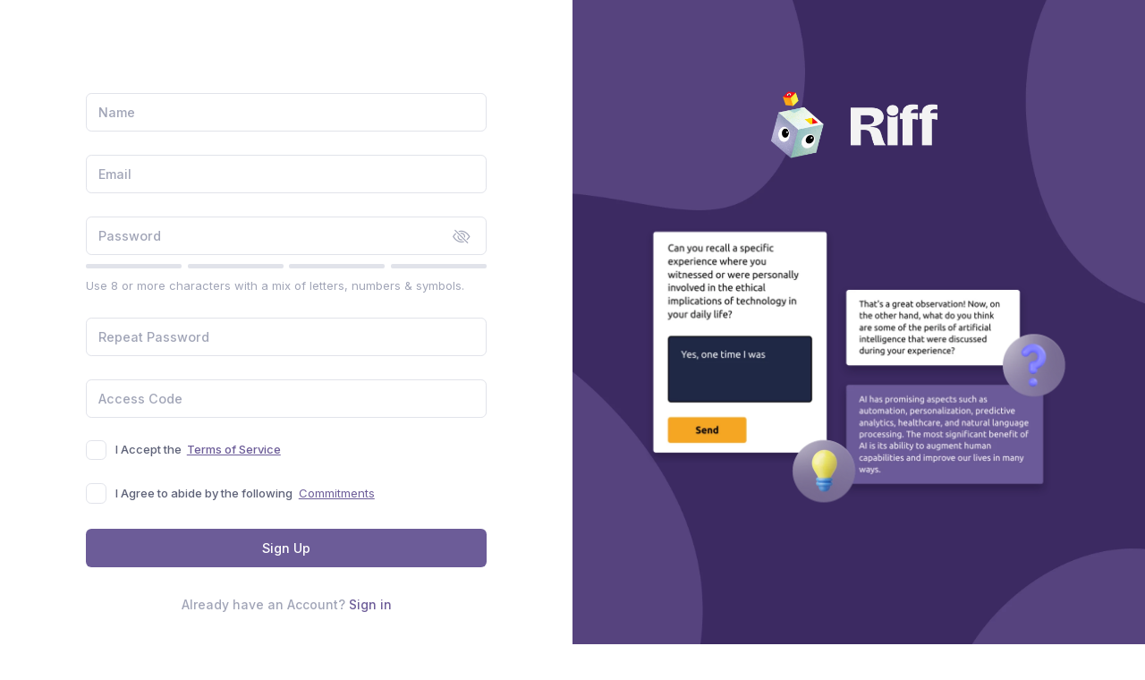

--- FILE ---
content_type: text/html; charset=UTF-8
request_url: https://app.riffbot.ai/register
body_size: 7032
content:
<!DOCTYPE html>
<html lang="en" >
<!--begin::Head-->
<head>
    <base href=""/>
    <title>Riffbot.ai</title>
    <meta name="csrf-token" content="v5xppV325o39VJtYpI5z1fqw16VepaJuhiQPRLab">
    <meta charset="utf-8"/>
    <meta name="description" content=""/>
    <meta name="keywords" content=""/>
    <meta name="viewport" content="width=device-width, initial-scale=1"/>
    <meta property="og:locale" content="en_US"/>
    <meta property="og:type" content="article"/>
    <meta property="og:title" content=""/>
    <link rel="canonical" href=""/>
    <link rel="apple-touch-icon" sizes="180x180" href="https://app.riffbot.ai/apple-touch-icon.png">
    <link rel="icon" type="image/png" sizes="32x32" href="https://app.riffbot.ai/favicon-32x32.png">
    <link rel="icon" type="image/png" sizes="16x16" href="https://app.riffbot.ai/favicon-16x16.png">
    <link rel="manifest" href="https://app.riffbot.ai/site.webmanifest">

    <link rel="shortcut icon" href="https://app.riffbot.ai/assets/media/logos/favicon.ico" />

    <!--begin::Fonts-->
    <link rel="stylesheet" href="https://fonts.googleapis.com/css?family=Inter:300,400,500,600,700">
    <!--end::Fonts-->

    <!--begin::Global Stylesheets Bundle(used by all pages)-->
            <link rel="stylesheet" href="https://app.riffbot.ai/assets/plugins/global/plugins.bundle.css">
            <link rel="stylesheet" href="https://app.riffbot.ai/assets/css/style.bundle.css">
        <!--end::Global Stylesheets Bundle-->

    <!--begin::Vendor Stylesheets(used by this page)-->
            <link rel="stylesheet" href="https://app.riffbot.ai/assets/plugins/custom/datatables/datatables.bundle.css">
            <link rel="stylesheet" href="https://app.riffbot.ai/assets/plugins/custom/fullcalendar/fullcalendar.bundle.css">
        <!--end::Vendor Stylesheets-->

    <!--begin::Custom Stylesheets(optional)-->
        <!--end::Custom Stylesheets-->

    
    <!-- Styles -->
    <script src="/js/app.js" defer></script>
</head>
<!--end::Head-->

<!--begin::Body-->
<body id="kt_app_body" class="app-blank" data-kt-app-layout="light-header" data-kt-app-header-fixed="true" data-kt-app-toolbar-enabled="true">

<!--begin::Theme mode setup on page load-->
<script>
	var defaultThemeMode = "light"; 
	var themeMode; 
	if ( document.documentElement ) { 
		if ( document.documentElement.hasAttribute("data-bs-theme-mode")) { 
			themeMode = document.documentElement.getAttribute("data-theme-mode"); 
		} else { 
			if ( localStorage.getItem("data-bs-theme") !== null ) { 
				themeMode = localStorage.getItem("data-bs-theme"); 
			} else { 
				themeMode = defaultThemeMode; 
			} 
		} 
		
		if (themeMode === "system") { 
			themeMode = window.matchMedia("(prefers-color-scheme: dark)").matches ? "dark" : "light"; 
		} 
		
		document.documentElement.setAttribute("data-bs-theme", themeMode); 
	}
</script>
<!--end::Theme mode setup on page load-->


    <!--begin::Root-->
    <div class="d-flex flex-column flex-root" id="kt_app_root">
        <!--begin::Wrapper-->
        <div class="d-flex flex-column flex-lg-row flex-column-fluid">
            <!--begin::Body-->
            <div class="d-flex flex-column flex-lg-row-fluid w-lg-50 p-10 order-2 order-lg-1">
                <!--begin::Form-->
                <div class="d-flex flex-center flex-column flex-lg-row-fluid">
                    <!--begin::Wrapper-->
                    <div class="w-lg-500px p-10">
                        <!--begin::Page-->
                        <div class="row justify-content-center align-items-center">
    <div class="col-sm-12 col-md-8 col-lg-5 my-4">
        <a class="d-flex justify-content-center mb-4" href="/">
</a>
    </div>

    <div class="px-1 mx-4">
        <form method="POST" action="https://app.riffbot.ai/register">
            <input type="hidden" name="_token" value="v5xppV325o39VJtYpI5z1fqw16VepaJuhiQPRLab" autocomplete="off">
            <!--begin::Input group--->
            <div class="fv-row mb-8">
                <!--begin::Name-->
                <input type="text" placeholder="Name" name="name" autocomplete="off" class="form-control bg-transparent"/>
                <!--end::Name-->
            </div>

            <!--begin::Input group--->
            <div class="fv-row mb-8">
                <!--begin::Email-->
                <input type="text" placeholder="Email" name="email" autocomplete="off" class="form-control bg-transparent"/>
                <!--end::Email-->
            </div>

            <!--begin::Input group-->
            <div class="fv-row mb-8" data-kt-password-meter="true">
                <!--begin::Wrapper-->
                <div class="mb-1">
                    <!--begin::Input wrapper-->
                    <div class="position-relative mb-3">
                        <input class="form-control bg-transparent" type="password" placeholder="Password" name="password" autocomplete="off"/>

                        <span class="btn btn-sm btn-icon position-absolute translate-middle top-50 end-0 me-n2" data-kt-password-meter-control="visibility">
                        <i class="bi bi-eye-slash fs-2"></i>
                        <i class="bi bi-eye fs-2 d-none"></i>
                    </span>
                    </div>
                    <!--end::Input wrapper-->

                    <!--begin::Meter-->
                    <div class="d-flex align-items-center mb-3" data-kt-password-meter-control="highlight">
                        <div class="flex-grow-1 bg-secondary bg-active-success rounded h-5px me-2"></div>
                        <div class="flex-grow-1 bg-secondary bg-active-success rounded h-5px me-2"></div>
                        <div class="flex-grow-1 bg-secondary bg-active-success rounded h-5px me-2"></div>
                        <div class="flex-grow-1 bg-secondary bg-active-success rounded h-5px"></div>
                    </div>
                    <!--end::Meter-->
                </div>
                <!--end::Wrapper-->

                <!--begin::Hint-->
                <div class="text-muted">
                    Use 8 or more characters with a mix of letters, numbers & symbols.
                </div>
                <!--end::Hint-->
            </div>
            <!--end::Input group--->

            <!--end::Input group--->
            <div class="fv-row mb-8">
                <!--begin::Repeat Password-->
                <input placeholder="Repeat Password" name="password_confirmation" type="password" autocomplete="off" class="form-control bg-transparent"/>
                <!--end::Repeat Password-->
            </div>
            <!--end::Input group--->

            <!--end::Input group--->
            <div class="fv-row mb-8">
                <!--begin::Access Code-->
                <input placeholder="Access Code" name="access_code" type="text" autocomplete="off" class="form-control bg-transparent"/>
                <!--end::Access Code-->
            </div>
            <!--end::Input group--->

            <!--begin::Accept-->
            <div class="fv-row mb-8">
                <label class="form-check form-check-inline">
                    <input class="form-check-input" type="checkbox" name="toc" value="1" required/>
                    <span class="form-check-label fw-semibold text-gray-700 fs-base ms-1">
                    I Accept the <a href="https://riffbot.ai/terms-of-service" class="ms-1 link-primary text-decoration-underline" target="_blank">Terms of Service</a>
                </span>
                </label>
            </div>
            <div class="fv-row mb-8">
                <label class="form-check form-check-inline">
                    <input class="form-check-input" type="checkbox" name="abide" value="1" required/>
                    <span class="form-check-label fw-semibold text-gray-700 fs-base ms-1">I Agree to abide by the following</span>
                    <span class="ms-1 link-primary text-decoration-underline cursor-pointer" data-bs-toggle="modal" data-bs-target="#kt_modal_register">Commitments</span>
                </label>
            </div>
            <!--end::Accept-->

            <!--begin::Submit button-->
            <div class="d-grid mb-10">
                <button type="submit" id="kt_sign_up_submit" class="btn btn-primary">
                    <!--begin::Indicator label-->
<span class="indicator-label">
    Sign Up
</span>
<!--end::Indicator label-->
<!--begin::Indicator progress-->
<span class="indicator-progress">Please wait...
<span class="spinner-border spinner-border-sm align-middle ms-2"></span></span>
<!--end::Indicator progress-->
                </button>
            </div>
            <!--end::Submit button-->

            <!--begin::Sign up-->
            <div class="text-gray-500 text-center fw-semibold fs-6">
                Already have an Account?

                <a href="/login" class="link-primary fw-semibold">
                    Sign in
                </a>
            </div>
            <!--end::Sign up-->
        </form>
    </div>
</div>
                        <!--end::Page-->
                    </div>
                    <!--end::Wrapper-->
                </div>
                <!--end::Form-->

                <!--begin::Footer-->
                <div class="d-flex flex-center flex-wrap px-5">
                    <!--begin::Links-->
                    <div class="d-flex fw-semibold text-primary fs-base">
                        <!--<a href="#" class="px-5" target="_blank">Terms</a>-->

                        <a href="mailto: hello@riffbot.ai" class="px-5" target="_blank">Contact Us</a>
                    </div>
                    <!--end::Links-->
                </div>
                <!--end::Footer-->
            </div>
            <!--end::Body-->

            <!--begin::Aside-->
            <div class="d-flex flex-lg-row-fluid w-lg-50 bgi-size-cover bgi-position-center order-1 order-lg-2" style="background-image: url(https://app.riffbot.ai/assets/media/misc/login-bg.webp)">
                <!--begin::Content-->
                <div class="d-flex flex-column flex-center py-7 py-lg-15 px-5 px-md-15 w-100">
                    <!--begin::Logo-->
                    <a href="/" class="mb-12">
                        <img alt="Logo" src="https://app.riffbot.ai/assets/media/logos/logo-full-inverse.webp" class="h-60px h-lg-75px"/>
                    </a>
                    <!--end::Logo-->

                    <!--begin::Image-->
                    <img class="d-none d-lg-block mx-auto w-275px w-md-50 w-xl-500px mb-10 mb-lg-20" src="https://app.riffbot.ai/assets/media/misc/login-comp.webp" alt=""/>
                    <!--end::Image-->

                </div>
                <!--end::Content-->
            </div>
            <!--end::Aside-->
        </div>
        <!--end::Wrapper-->
    </div>
    <!--end::Root-->


<!--begin::Javascript-->
<!--begin::Global Javascript Bundle(mandatory for all pages)-->
    <script src="https://app.riffbot.ai/assets/plugins/global/plugins.bundle.js"></script>
    <script src="https://app.riffbot.ai/assets/js/scripts.bundle.js"></script>
    <script src="https://app.riffbot.ai/assets/js/widgets.bundle.js"></script>
<!--end::Global Javascript Bundle-->

<!--begin::Vendors Javascript(used by this page)-->
    <script src="https://app.riffbot.ai/assets/plugins/custom/datatables/datatables.bundle.js"></script>
    <script src="https://app.riffbot.ai/assets/plugins/custom/fullcalendar/fullcalendar.bundle.js"></script>
<!--end::Vendors Javascript-->

<!--begin::Custom Javascript(optional)-->
    <script src="https://app.riffbot.ai/assets/js/custom/widgets.js"></script>
    <script src="https://app.riffbot.ai/assets/js/custom/apps/chat/chat.js"></script>
    <script src="https://app.riffbot.ai/assets/js/custom/utilities/modals/upgrade-plan.js"></script>
    <script src="https://app.riffbot.ai/assets/js/custom/utilities/modals/create-app.js"></script>
    <script src="https://app.riffbot.ai/assets/js/custom/utilities/modals/users-search.js"></script>
    <script src="https://app.riffbot.ai/assets/js/custom/utilities/modals/new-target.js"></script>

<script>
    "use strict";

    // Class definition
    var KTDatatablesExample = function () {
        // Shared variables
        var table;
        var datatable;

        // Private functions
        var initDatatable = function () {
            // Set date data order
            const tableRows = table.querySelectorAll('tbody tr');

            tableRows.forEach(row => {
                const dateRow = row.querySelectorAll('td');
                const realDate = moment(dateRow[2].innerHTML, "DD MMM YYYY, LT").format(); // select date from 4th column in table
                dateRow[2].setAttribute('data-order', realDate);
            });

            // Init datatable --- more info on datatables: https://datatables.net/manual/
            datatable = $(table).DataTable({
                "info": false,
                'order': [],
                'pageLength': 10,
            });
        }

        // Hook export buttons
        var exportButtons = () => {
            const documentTitle = 'Riff_conversations_downloaded_04-01-2026';
            const hasAnalysisColumn = $(table).find('th:contains("Analysis")').length > 0;
            let exportColumns;

            if (hasAnalysisColumn) {
                // Admin view with "Analysis" column
                // User, Email, Date, Analysis, No. of Turns, Conversation, All Turns
                exportColumns = [0, 1, 2, 3, 4, 5, 7];
            } else {
                // Non-admin view without "Analysis" column
                // User, Email, Date, No. of Turns, Conversation, All Turns
                exportColumns = [0, 1, 2, 3, 4, 6];
            }

            var buttons = new $.fn.dataTable.Buttons(table, {
                buttons: [
                    {
                        extend: 'copyHtml5',
                        title: documentTitle,
                        exportOptions: {
                            columns: exportColumns,
                            format: {
                                body: function(data, row, column, node) {
                                    data = data.replaceAll('||', '\n\n');
                                    data = data.replace(/<.*?>/ig, '');
                                    return data;
                                }
                            }
                        }
                    },
                    {
                        extend: 'excelHtml5',
                        title: documentTitle,
                        exportOptions: {
                            columns: exportColumns,
                            format: {
                                body: function(data, row, column, node) {
                                    data = data.replaceAll('||', '\n\n');
                                    data = data.replace(/<.*?>/ig, '');
                                    return data;
                                }
                            }
                        }
                    },
                    {
                        extend: 'csvHtml5',
                        title: documentTitle,
                        exportOptions: {
                            columns: exportColumns,
                            format: {
                                body: function(data, row, column, node) {
                                    data = data.replaceAll('||', '\n\n');
                                    data = data.replace(/<.*?>/ig, '');
                                    return data;
                                }
                            }
                        }
                    },
                    {
                        extend: 'pdfHtml5',
                        title: documentTitle,
                        exportOptions: {
                            columns: exportColumns,
                            format: {
                                body: function(data, row, column, node) {
                                    data = data.replaceAll('||', '\n\n');
                                    data = data.replace(/<.*?>/ig, '');
                                    return data;
                                }
                            }
                        }
                    }
                ]
            }).container().appendTo($('#kt_datatable_example_buttons'));

            // Hook dropdown menu click event to datatable export buttons
            const exportButtons = document.querySelectorAll('#kt_datatable_example_export_menu [data-kt-export]');
            exportButtons.forEach(exportButton => {
                exportButton.addEventListener('click', e => {
                    e.preventDefault();

                    // Get clicked export value
                    const exportValue = e.target.getAttribute('data-kt-export');
                    const target = document.querySelector('.dt-buttons .buttons-' + exportValue);

                    // Trigger click event on hidden datatable export buttons
                    target.click();
                });
            });
        }

        // Search Datatable --- official docs reference: https://datatables.net/reference/api/search()
        var handleSearchDatatable = () => {
            const filterSearch = document.querySelector('[data-kt-filter="search"]');
            filterSearch.addEventListener('keyup', function (e) {
                datatable.search(e.target.value).draw();
            });
        }

        // Public methods
        return {
            init: function () {
                table = document.querySelector('#kt_datatable_example');

                if ( !table ) {
                    return;
                }

                initDatatable();
                exportButtons();
                handleSearchDatatable();
            }
        };
    }();

    // On document ready
    KTUtil.onDOMContentLoaded(function () {
        KTDatatablesExample.init();
    });
</script>
<script>
    // @see https://docs.headwayapp.co/widget for more configuration options.
    var HW_config = {
        selector: ".headway", // CSS selector where to inject the badge
        account:  "7Q5o57"
    }
</script>
<script async src="https://cdn.headwayapp.co/widget.js"></script>
<script>
    // Format options
    var optionFormat = function(item) {
        if ( !item.id ) {
            return item.text;
        }

        var span = document.createElement('span');
        var imgUrl = item.element.getAttribute('data-kt-select2-country');
        var template = '';

        template += '<img src="' + imgUrl + '" class="rounded-circle h-20px me-2" alt="image"/>';
        template += item.text;

        span.innerHTML = template;

        return $(span);
    }

    // Init Select2 --- more info: https://select2.org/
    $('#kt_docs_select2_country').select2({
        templateSelection: optionFormat,
        templateResult: optionFormat
    });
</script>
<script>
    new ClipboardJS('.copy-button');
</script>
<script>
    function generateChatHTML(inputNo) {
        const inputElementID = "interactions_serialized_" + inputNo;
        const inputString = document.getElementById(inputElementID).innerHTML;

        const messages = inputString.split(' || ');
        let chatHTML = '';
        let message = '';

        for (let i = 0; i < messages.length; i += 1) {
            if(i%2 == 0) {
                message = messages[i].replace('HUMAN: ', '').replace('USER: ', '').replace('||', '').replace('TOPIC:', '');
                chatHTML += '<div class="d-flex justify-content-start mb-10"> <div class="d-flex flex-column align-items-start"> <div class="d-flex align-items-center mb-2"> <div class="symbol symbol-35px symbol-circle"> <img alt="Pic" src="/assets/media/icons/custom-icons/icon-human.svg" /> </div> <div class="ms-3"> <a class="fs-5 fw-bold text-gray-900 text-hover-primary me-1">HUMAN</a> <span class="text-muted fs-7 mb-1"></span> </div> </div> <div class="p-5 rounded bg-light-info text-dark fw-semibold mw-lg-400px text-start" data-kt-element="message-text">'+message+'</div> </div> </div>';
            } else {
                message = messages[i].replace('BOT: ', '').replace('||', '');
                chatHTML += '<div class="d-flex justify-content-end mb-10"> <div class="d-flex flex-column align-items-end"> <div class="d-flex align-items-center mb-2"> <div class="me-3"> <span class="text-muted fs-7 mb-1"></span> <a href="#" class="fs-5 fw-bold text-gray-900 text-hover-primary ms-1">RIFF</a> </div> <div class="symbol symbol-35px symbol-circle"> <img alt="Pic" src="/assets/media/icons/custom-icons/icon-bot.svg" /> </div> </div> <div class="p-5 rounded bg-light-primary text-dark fw-semibold mw-lg-400px text-end" data-kt-element="message-text">' + message + '</div> </div> </div>';
            }
        }

        document.getElementById("chat-messages").innerHTML = chatHTML;
        document.getElementById("chatUserId").innerHTML = document.getElementById("tableUserId" + inputNo).innerHTML;
        /*document.getElementById("chatStatus").innerHTML = document.getElementById("tableStatus" + inputNo).innerHTML;

        if(document.getElementById("chatStatus").innerHTML == '') {
            document.getElementById("chatStatusBadge").style.display = "none"
        } else {
            document.getElementById("chatStatusBadge").style.display = "inline-flex"
        }*/

        return "";
    }

    function generateSummary(botId, copilot = false) {
        if (copilot) {
            toastr.info('Once the Decoder is deployed you will be notified by email');
        } else {
            toastr.info('You will shortly receive an email with the summary');
        }

        $.ajax({
            type: "POST",
            url: '/bots/' + botId + '/generateSummary',
            data: {
                "_token": "v5xppV325o39VJtYpI5z1fqw16VepaJuhiQPRLab",
                "copilot": copilot
            }
        }).done(function( msg ) {
        });
    }

    function quillText() {
        console.log(document.getElementsByClassName('ql-editor')[0].innerHTML);
        document.getElementById('kt_docs_quill_basic_value').innerHTML = document.getElementsByClassName('ql-editor')[0].innerHTML;
    }

    $('.delete').click(function() {
        Swal.fire({
            title: 'Are you sure?',
            text: "You won't be able to revert this!",
            type: 'warning',
            showCancelButton: true,
            confirmButtonText: 'Yes, delete it!'
        }).then((result) => {
            if (result.value) {
                $('form#' + $(this).data('value')).submit()
            }
        })
    });

    $('.update').click(function() {
        Swal.fire({
            title: 'Are you sure?',
            text: "You won't be able to revert this!",
            type: 'warning',
            showCancelButton: true,
            confirmButtonText: 'Yes, run update!'
        }).then((result) => {
            if (result.value) {
                $('form#' + $(this).data('value')).submit()
            }
        })
    });

    $('#name').maxlength({
        warningClass: "badge badge-primary",
        limitReachedClass: "badge badge-warning",
    });

    $('#welcome_text').maxlength({
        warningClass: "badge badge-primary",
        limitReachedClass: "badge badge-warning",
    });

    $('#help_text').maxlength({
        warningClass: "badge badge-primary",
        limitReachedClass: "badge badge-warning",
    });

    $('#context').maxlength({
        warningClass: "badge badge-primary",
        limitReachedClass: "badge badge-warning",
    });

    //FUNCTION A: HIDE THE EXTRA EMAIL TEXT WHEN ASK_EMAIL IS OFF
    if(document.getElementById('ask_email')) {
        var emailCheckbox = document.getElementById('ask_email');
        var emailTextdiv = document.getElementById('email_text_group');
        emailCheckbox.addEventListener('change', function() {
            // if the checkbox is not checked
            if (!this.checked) {
                // we hide the div
                emailTextdiv.style.display = 'none';
            } else {
                // else we show it
                emailTextdiv.style.display = 'block';
            }
        });
        // Finally, set the initial state of the emailTextdiv when the page is loaded
        window.onload = function() {
            emailTextdiv.style.display = emailCheckbox.checked ? 'block' : 'none';
        }
    }

    //FUNCTION B: SET QUILL DEFAULT CONTENT VALUE
    
</script>

<script>
    toastr.options = {
        "closeButton": true,
        "debug": false,
        "newestOnTop": true,
        "progressBar": false,
        "positionClass": "toastr-top-right",
        "preventDuplicates": false,
        "onclick": null,
        "showDuration": "300",
        "hideDuration": "1000",
        "timeOut": "5000",
        "extendedTimeOut": "1000",
        "showEasing": "swing",
        "hideEasing": "linear",
        "showMethod": "fadeIn",
        "hideMethod": "fadeOut"
    };
</script>
<!--end::Custom Javascript-->
<!--end::Javascript-->


<!-- Ybug code start (https://ybug.io) -->
<script type='text/javascript'>
    (function() {
        window.ybug_settings = {"id":"24qtvjttm2t7famy44kw"};
        var ybug = document.createElement('script'); ybug.type = 'text/javascript'; ybug.async = true;
        ybug.src = 'https://widget.ybug.io/button/'+window.ybug_settings.id+'.js';
        var s = document.getElementsByTagName('script')[0]; s.parentNode.insertBefore(ybug, s);
    })();
</script>
<!-- Ybug code end -->

</body>
<!--end::Body-->

</html>

<div class="modal fade" id="kt_modal_register" tabindex="-1" aria-hidden="true">
    <!--begin::Modal dialog-->
    <div class="modal-dialog modal-xl">
        <!--begin::Modal content-->
        <div class="modal-content rounded">
            <!--begin::Modal header-->
            <div class="modal-header justify-content-end border-0 pb-0">
                <!--begin::Close-->
                <div class="btn btn-sm btn-icon btn-active-color-primary" data-bs-dismiss="modal">
                    <!--begin::Svg Icon | path: icons/duotune/arrows/arr061.svg-->
                    <span class="svg-icon svg-icon-1">
                        <svg width="24" height="24" viewBox="0 0 24 24" fill="none" xmlns="http://www.w3.org/2000/svg">
                            <rect opacity="0.5" x="6" y="17.3137" width="16" height="2" rx="1" transform="rotate(-45 6 17.3137)" fill="currentColor" />
                            <rect x="7.41422" y="6" width="16" height="2" rx="1" transform="rotate(45 7.41422 6)" fill="currentColor" />
                        </svg>
                    </span>
                    <!--end::Svg Icon-->
                </div>
                <!--end::Close-->
            </div>
            <div class="modal-body pt-0 pb-15 px-5 px-xl-20">
                <span>By creating my account I commit to the following:</span>
                <ul>
                    <li>
                        I will <strong>inform the students</strong> who will be interacting with the Riff bots I create about how the data from their reflections will be accessed and used. Namely:
                    </li>
                    <li>
                        <ul>
                            <li>
                                Only I will have access to the students’ personally identifiable information
                            </li>
                            <li>
                                Students should not share any personally identifiable information (PII), like names or emails, with the chatbot as part of their reflections
                            </li>
                            <li>
                                Riff developers do NOT have access to the students’ PII
                            </li>
                            <li>
                                Their rights in terms of being able to access the data from their reflections (which they can also request to automatically receive via email at the end of each reflection)
                            </li>
                            <li>
                                Their rights in terms of deleting their data according to applicable laws.
                            </li>
                        </ul>
                    </li>
                    <li>
                        I am responsible for securing all the required authorizations under applicable laws in the case of <strong>minors using the Riff bots that I create</strong>.
                    </li>
                    <li>
                        I am responsible for <strong>safekeeping the students’ PII and reflection data</strong>, in compliance with applicable laws and regulations.
                    </li>
                </ul>
            </div>
            <!--begin::Actions-->
            <div class="d-flex flex-center flex-row-fluid pb-12">
                <button type="reset" class="btn btn-light me-3" data-bs-dismiss="modal">OK</button>
            </div>
            <!--end::Actions-->
        </div>
    </div>
</div>


--- FILE ---
content_type: application/javascript; charset=utf-8
request_url: https://app.riffbot.ai/assets/js/widgets.bundle.js
body_size: 54709
content:
"use strict";

// Class definition
var KTCardsWidget1 = function () {
    // Private methods
    var initChart = function() {
        var element = document.getElementById("kt_card_widget_1_chart");
        
        if (!element) {
            return;
        }

        var color = element.getAttribute('data-kt-chart-color');
        
        var height = parseInt(KTUtil.css(element, 'height'));
        var labelColor = KTUtil.getCssVariableValue('--bs-gray-500');         
        var baseColor = KTUtil.isHexColor(color) ? color : KTUtil.getCssVariableValue('--bs-' + color);
        var secondaryColor = KTUtil.getCssVariableValue('--bs-gray-300');        

        var options = {
            series: [{
                name: 'Sales',
                data: [30, 75, 55, 45, 30, 60, 75, 50],
                margin: {
					left: 5,
					right: 5
				}   
            }],
            chart: {
                fontFamily: 'inherit',
                type: 'bar',
                height: height,
                toolbar: {
                    show: false
                },
                sparkline: {
                    enabled: true
                }
            },
            plotOptions: {
                bar: {
                    horizontal: false,
                    columnWidth: ['35%'],
                    borderRadius: 6
                }
            },
            legend: {
                show: false
            },
            dataLabels: {
                enabled: false
            },
            stroke: {
                show: true,
                width: 4,
                colors: ['transparent']
            },
            xaxis: {                
                axisBorder: {
                    show: false,
                },
                axisTicks: {
                    show: false
                },
                labels: {
                    show: false,
                    style: {
                        colors: labelColor,
                        fontSize: '12px'
                    }
                },               
                crosshairs: {
                    show: false
                }
            },
            yaxis: {
                labels: {
                    show: false,
                    style: {
                        colors: labelColor,
                        fontSize: '12px'
                    }
                }
            },
            fill: {
                type: 'solid'
            },
            states: {
                normal: {
                    filter: {
                        type: 'none',
                        value: 0
                    }
                },
                hover: {
                    filter: {
                        type: 'none',
                        value: 0
                    }
                },
                active: {
                    allowMultipleDataPointsSelection: false,
                    filter: {
                        type: 'none',
                        value: 0
                    }
                }
            },
            tooltip: {
                style: {
                    fontSize: '12px'
                },
                x: {
                    formatter: function (val) {
                        return "Feb: " + val
                    }
                },
                y: {
                    formatter: function (val) {
                        return val + "%"  
                    }
                }
            },
            colors: [baseColor, secondaryColor],
            grid: {
                borderColor: false,
                strokeDashArray: 4,
                yaxis: {
                    lines: {
                        show: true
                    }
                },
                padding: {
                    top: 10,
					left: 25,
					right: 25     
				}               
            }
        };

        // Set timeout to properly get the parent elements width
        var chart = new ApexCharts(element, options);
        
        // Set timeout to properly get the parent elements width
        setTimeout(function() {
            chart.render();   
        }, 300);  
    }

    // Public methods
    return {
        init: function () {
            initChart();
        }   
    }
}();

// Webpack support
if (typeof module !== 'undefined') {
    module.exports = KTCardsWidget1;
}

// On document ready
KTUtil.onDOMContentLoaded(function() {
    KTCardsWidget1.init();
});
   
        
        
        
           
"use strict";

// Class definition
var KTCardsWidget10 = function () {
    // Private methods
    var initChart = function() {
        var el = document.getElementById('kt_card_widget_10_chart'); 

        if (!el) {
            return;
        }

        var options = {
            size: el.getAttribute('data-kt-size') ? parseInt(el.getAttribute('data-kt-size')) : 70,
            lineWidth: el.getAttribute('data-kt-line') ? parseInt(el.getAttribute('data-kt-line')) : 11,
            rotate: el.getAttribute('data-kt-rotate') ? parseInt(el.getAttribute('data-kt-rotate')) : 145,            
            //percent:  el.getAttribute('data-kt-percent') ,
        }

        var canvas = document.createElement('canvas');
        var span = document.createElement('span'); 
            
        if (typeof(G_vmlCanvasManager) !== 'undefined') {
            G_vmlCanvasManager.initElement(canvas);
        }

        var ctx = canvas.getContext('2d');
        canvas.width = canvas.height = options.size;

        el.appendChild(span);
        el.appendChild(canvas);

        ctx.translate(options.size / 2, options.size / 2); // change center
        ctx.rotate((-1 / 2 + options.rotate / 180) * Math.PI); // rotate -90 deg

        //imd = ctx.getImageData(0, 0, 240, 240);
        var radius = (options.size - options.lineWidth) / 2;

        var drawCircle = function(color, lineWidth, percent) {
            percent = Math.min(Math.max(0, percent || 1), 1);
            ctx.beginPath();
            ctx.arc(0, 0, radius, 0, Math.PI * 2 * percent, false);
            ctx.strokeStyle = color;
            ctx.lineCap = 'round'; // butt, round or square
            ctx.lineWidth = lineWidth
            ctx.stroke();
        };

        // Init 
        drawCircle('#E4E6EF', options.lineWidth, 100 / 100); 
        drawCircle(KTUtil.getCssVariableValue('--bs-primary'), options.lineWidth, 100 / 150);
        drawCircle(KTUtil.getCssVariableValue('--bs-success'), options.lineWidth, 100 / 250);   
    }

    // Public methods
    return {
        init: function () {
            initChart();
        }   
    }
}();

// Webpack support
if (typeof module !== 'undefined') {
    module.exports = KTCardsWidget10;
}

// On document ready
KTUtil.onDOMContentLoaded(function() {
    KTCardsWidget10.init();
});
   
        
        
        
           
"use strict";

// Class definition
var KTCardWidget12 = function () {
    var chart = {
        self: null,
        rendered: false
    };

    // Private methods
    var initChart = function(chart) {
        var element = document.getElementById("kt_card_widget_12_chart");

        if (!element) {
            return;
        }

        var height = parseInt(KTUtil.css(element, 'height'));       
        var borderColor = KTUtil.getCssVariableValue('--bs-border-dashed-color');
        var baseColor = KTUtil.getCssVariableValue('--bs-gray-800');
        var lightColor = KTUtil.getCssVariableValue('--bs-success');

        var options = {
            series: [{
                name: 'Sales',
                data: [3.5, 5.7, 2.8, 5.9, 4.2, 5.6, 4.3, 4.5, 5.9, 4.5, 5.7, 4.8, 5.7]
            }],
            chart: {
                fontFamily: 'inherit',
                type: 'area',
                height: height,
                toolbar: {
                    show: false
                }
            },             
            legend: {
                show: false
            },
            dataLabels: {
                enabled: false
            },
            fill: {
                type: 'solid',
                opacity: 0
            },
            stroke: {
                curve: 'smooth',
                show: true,
                width: 2,
                colors: [baseColor]
            },
            xaxis: {                 
                axisBorder: {
                    show: false,
                },
                axisTicks: {
                    show: false
                },
                labels: {
                    show: false
                },
                crosshairs: {
                    position: 'front',
                    stroke: {
                        color: baseColor,
                        width: 1,
                        dashArray: 3
                    }
                },
                tooltip: {
                    enabled: true,
                    formatter: undefined,
                    offsetY: 0,
                    style: {
                        fontSize: '12px'
                    }
                }
            },
            yaxis: {
                labels: {
                    show: false
                }
            },
            states: {
                normal: {
                    filter: {
                        type: 'none',
                        value: 0
                    }
                },
                hover: {
                    filter: {
                        type: 'none',
                        value: 0
                    }
                },
                active: {
                    allowMultipleDataPointsSelection: false,
                    filter: {
                        type: 'none',
                        value: 0
                    }
                }
            },
            tooltip: {
                style: {
                    fontSize: '12px'
                },
                x: {
                    formatter: function (val) {
                        return "Feb " + val;
                    }
                },
                y: {
                    formatter: function (val) {
                        return val * "10" + "K"
                    }
                }
            },
            colors: [lightColor],
            grid: { 
                borderColor: borderColor,                 
                strokeDashArray: 4,
                padding: {
                    top: 0,
                    right: -20,
                    bottom: -20,
                    left: -20
                },
                yaxis: {
                    lines: {
                        show: true
                    }
                }
            },
            markers: {               
                strokeColor: baseColor,
                strokeWidth: 2
            }
        }; 

        chart.self = new ApexCharts(element, options);

        // Set timeout to properly get the parent elements width
        setTimeout(function() {
            chart.self.render();
            chart.rendered = true;
        }, 200);   
    }

    // Public methods
    return {
        init: function () {
            initChart(chart);

            // Update chart on theme mode change
            KTThemeMode.on("kt.thememode.change", function() {                
                if (chart.rendered) {
                    chart.self.destroy();
                }

                initChart(chart);
            });
        }     
    }
}();

// Webpack support
if (typeof module !== 'undefined') {
    module.exports = KTCardWidget12;
}

// On document ready
KTUtil.onDOMContentLoaded(function() {
    KTCardWidget12.init();
});

"use strict";

// Class definition
var KTCardWidget13 = function () {
    var chart = {
        self: null,
        rendered: false
    };

    // Private methods
    var initChart = function(chart) {
        var element = document.getElementById("kt_card_widget_13_chart");

        if (!element) {
            return;
        }

        var height = parseInt(KTUtil.css(element, 'height'));       
        var borderColor = KTUtil.getCssVariableValue('--bs-border-dashed-color');
        var baseColor = KTUtil.getCssVariableValue('--bs-gray-800');
        var lightColor = KTUtil.getCssVariableValue('--bs-success');

        var options = {
            series: [{
                name: 'Shipments',
                data: [1.5, 4.5, 2, 3, 2, 4, 2.5, 2, 2.5, 4, 3.5, 4.5, 2.5]
            }],
            chart: {
                fontFamily: 'inherit',
                type: 'area',
                height: height,
                toolbar: {
                    show: false
                }
            },             
            legend: {
                show: false
            },
            dataLabels: {
                enabled: false
            },
            fill: {
                type: 'solid',
                opacity: 0
            },
            stroke: {
                curve: 'smooth',
                show: true,
                width: 2,
                colors: [baseColor]
            },
            xaxis: {                 
                axisBorder: {
                    show: false,
                },
                axisTicks: {
                    show: false
                },
                labels: {
                    show: false
                },
                crosshairs: {
                    position: 'front',
                    stroke: {
                        color: baseColor,
                        width: 1,
                        dashArray: 3
                    }
                },
                tooltip: {
                    enabled: true,
                    formatter: undefined,
                    offsetY: 0,
                    style: {
                        fontSize: '12px'
                    }
                }
            },
            yaxis: {
                labels: {
                    show: false
                }
            },
            states: {
                normal: {
                    filter: {
                        type: 'none',
                        value: 0
                    }
                },
                hover: {
                    filter: {
                        type: 'none',
                        value: 0
                    }
                },
                active: {
                    allowMultipleDataPointsSelection: false,
                    filter: {
                        type: 'none',
                        value: 0
                    }
                }
            },
            tooltip: {
                style: {
                    fontSize: '12px'
                },
                x: {
                    formatter: function (val) {
                        return "Feb " + val;
                    }
                },
                y: {
                    formatter: function (val) {
                        return val * "10" + "K"
                    }
                }
            },
            colors: [lightColor],
            grid: {  
                borderColor: borderColor,                
                strokeDashArray: 4,
                padding: {
                    top: 0,
                    right: -20,
                    bottom: -20,
                    left: -20
                },
                yaxis: {
                    lines: {
                        show: true
                    }
                }
            },
            markers: {
                strokeColor: baseColor,
                strokeWidth: 2
            }
        }; 

        chart.self = new ApexCharts(element, options);

        // Set timeout to properly get the parent elements width
        setTimeout(function() {
            chart.self.render();
            chart.rendered = true;
        }, 200); 
    }

    // Public methods
    return {
        init: function () {
            initChart(chart);

            // Update chart on theme mode change
            KTThemeMode.on("kt.thememode.change", function() {                
                if (chart.rendered) {
                    chart.self.destroy();
                }

                initChart(chart);
            });
        }     
    }
}();

// Webpack support
if (typeof module !== 'undefined') {
    module.exports = KTCardWidget13;
}

// On document ready
KTUtil.onDOMContentLoaded(function() {
    KTCardWidget13.init();
});
"use strict";

// Class definition
var KTCardsWidget17 = function () {
    // Private methods
    var initChart = function() {
        var el = document.getElementById('kt_card_widget_17_chart'); 

        if (!el) {
            return;
        }

        var options = {
            size: el.getAttribute('data-kt-size') ? parseInt(el.getAttribute('data-kt-size')) : 70,
            lineWidth: el.getAttribute('data-kt-line') ? parseInt(el.getAttribute('data-kt-line')) : 11,
            rotate: el.getAttribute('data-kt-rotate') ? parseInt(el.getAttribute('data-kt-rotate')) : 145,            
            //percent:  el.getAttribute('data-kt-percent') ,
        }

        var canvas = document.createElement('canvas');
        var span = document.createElement('span'); 
            
        if (typeof(G_vmlCanvasManager) !== 'undefined') {
            G_vmlCanvasManager.initElement(canvas);
        }

        var ctx = canvas.getContext('2d');
        canvas.width = canvas.height = options.size;

        el.appendChild(span);
        el.appendChild(canvas);

        ctx.translate(options.size / 2, options.size / 2); // change center
        ctx.rotate((-1 / 2 + options.rotate / 180) * Math.PI); // rotate -90 deg

        //imd = ctx.getImageData(0, 0, 240, 240);
        var radius = (options.size - options.lineWidth) / 2;

        var drawCircle = function(color, lineWidth, percent) {
            percent = Math.min(Math.max(0, percent || 1), 1);
            ctx.beginPath();
            ctx.arc(0, 0, radius, 0, Math.PI * 2 * percent, false);
            ctx.strokeStyle = color;
            ctx.lineCap = 'round'; // butt, round or square
            ctx.lineWidth = lineWidth
            ctx.stroke();
        };

        // Init 
        drawCircle('#E4E6EF', options.lineWidth, 100 / 100); 
        drawCircle(KTUtil.getCssVariableValue('--bs-primary'), options.lineWidth, 100 / 150);
        drawCircle(KTUtil.getCssVariableValue('--bs-success'), options.lineWidth, 100 / 250);   
    }

    // Public methods
    return {
        init: function () {
            initChart();
        }   
    }
}();

// Webpack support
if (typeof module !== 'undefined') {
    module.exports = KTCardsWidget17;
}

// On document ready
KTUtil.onDOMContentLoaded(function() {
    KTCardsWidget17.init();
});
   
        
        
        
           
"use strict";

// Class definition
var KTCardsWidget19 = function () {
    // Private methods
    var initChart = function() {
        var el = document.getElementById('kt_card_widget_19_chart'); 

        if (!el) {
            return;
        }

        var options = {
            size: el.getAttribute('data-kt-size') ? parseInt(el.getAttribute('data-kt-size')) : 70,
            lineWidth: el.getAttribute('data-kt-line') ? parseInt(el.getAttribute('data-kt-line')) : 11,
            rotate: el.getAttribute('data-kt-rotate') ? parseInt(el.getAttribute('data-kt-rotate')) : 145,            
            //percent:  el.getAttribute('data-kt-percent') ,
        }

        var canvas = document.createElement('canvas');
        var span = document.createElement('span'); 
            
        if (typeof(G_vmlCanvasManager) !== 'undefined') {
            G_vmlCanvasManager.initElement(canvas);
        }

        var ctx = canvas.getContext('2d');
        canvas.width = canvas.height = options.size;

        el.appendChild(span);
        el.appendChild(canvas);

        ctx.translate(options.size / 2, options.size / 2); // change center
        ctx.rotate((-1 / 2 + options.rotate / 180) * Math.PI); // rotate -90 deg

        //imd = ctx.getImageData(0, 0, 240, 240);
        var radius = (options.size - options.lineWidth) / 2;

        var drawCircle = function(color, lineWidth, percent) {
            percent = Math.min(Math.max(0, percent || 1), 1);
            ctx.beginPath();
            ctx.arc(0, 0, radius, 0, Math.PI * 2 * percent, false);
            ctx.strokeStyle = color;
            ctx.lineCap = 'round'; // butt, round or square
            ctx.lineWidth = lineWidth
            ctx.stroke();
        };

        // Init 
        drawCircle('#E4E6EF', options.lineWidth, 100 / 100); 
        drawCircle(KTUtil.getCssVariableValue('--bs-primary'), options.lineWidth, 100 / 150);
        drawCircle(KTUtil.getCssVariableValue('--bs-success'), options.lineWidth, 100 / 250);   
    }

    // Public methods
    return {
        init: function () {
            initChart();
        }   
    }
}();

// Webpack support
if (typeof module !== 'undefined') {
    module.exports = KTCardsWidget19;
}

// On document ready
KTUtil.onDOMContentLoaded(function() {
    KTCardsWidget19.init();
});
   
        
        
        
           
"use strict";

// Class definition
var KTCardsWidget4 = function () {
    // Private methods
    var initChart = function() {
        var el = document.getElementById('kt_card_widget_4_chart'); 

        if (!el) {
            return;
        }

        var options = {
            size: el.getAttribute('data-kt-size') ? parseInt(el.getAttribute('data-kt-size')) : 70,
            lineWidth: el.getAttribute('data-kt-line') ? parseInt(el.getAttribute('data-kt-line')) : 11,
            rotate: el.getAttribute('data-kt-rotate') ? parseInt(el.getAttribute('data-kt-rotate')) : 145,            
            //percent:  el.getAttribute('data-kt-percent') ,
        }

        var canvas = document.createElement('canvas');
        var span = document.createElement('span'); 
            
        if (typeof(G_vmlCanvasManager) !== 'undefined') {
            G_vmlCanvasManager.initElement(canvas);
        }

        var ctx = canvas.getContext('2d');
        canvas.width = canvas.height = options.size;

        el.appendChild(span);
        el.appendChild(canvas);

        ctx.translate(options.size / 2, options.size / 2); // change center
        ctx.rotate((-1 / 2 + options.rotate / 180) * Math.PI); // rotate -90 deg

        //imd = ctx.getImageData(0, 0, 240, 240);
        var radius = (options.size - options.lineWidth) / 2;

        var drawCircle = function(color, lineWidth, percent) {
            percent = Math.min(Math.max(0, percent || 1), 1);
            ctx.beginPath();
            ctx.arc(0, 0, radius, 0, Math.PI * 2 * percent, false);
            ctx.strokeStyle = color;
            ctx.lineCap = 'round'; // butt, round or square
            ctx.lineWidth = lineWidth
            ctx.stroke();
        };

        // Init 
        drawCircle('#E4E6EF', options.lineWidth, 100 / 100); 
        drawCircle(KTUtil.getCssVariableValue('--bs-danger'), options.lineWidth, 100 / 150);
        drawCircle(KTUtil.getCssVariableValue('--bs-primary'), options.lineWidth, 100 / 250);   
    }

    // Public methods
    return {
        init: function () {
            initChart();
        }   
    }
}();

// Webpack support
if (typeof module !== 'undefined') {
    module.exports = KTCardsWidget4;
}

// On document ready
KTUtil.onDOMContentLoaded(function() {
    KTCardsWidget4.init();
});
   
        
        
        
           
"use strict";

// Class definition
var KTCardsWidget6 = function () {
    // Private methods
    var initChart = function() {
        var element = document.getElementById("kt_card_widget_6_chart");

        if (!element) {
            return;
        }

        var height = parseInt(KTUtil.css(element, 'height'));
        var labelColor = KTUtil.getCssVariableValue('--bs-gray-500');
        var borderColor = KTUtil.getCssVariableValue('--bs-border-dashed-color');
        var baseColor = KTUtil.getCssVariableValue('--bs-primary');
        var secondaryColor = KTUtil.getCssVariableValue('--bs-gray-300');

        var options = {
            series: [{
                name: 'Sales',
                data: [30, 60, 53, 45, 60, 75, 53]
            }, ],
            chart: {
                fontFamily: 'inherit',
                type: 'bar',
                height: height,
                toolbar: {
                    show: false
                },
                sparkline: {
                    enabled: true
                }
            },
            plotOptions: {
                bar: {
                    horizontal: false,
                    columnWidth: ['55%'],
                    borderRadius: 6
                }
            },
            legend: {
                show: false,
            },
            dataLabels: {
                enabled: false
            },
            stroke: {
                show: true,
                width: 9,
                colors: ['transparent']
            },
            xaxis: {                
                axisBorder: {
                    show: false,
                },
                axisTicks: {
                    show: false,
                    tickPlacement: 'between'
                },
                labels: {
                    show: false,
                    style: {
                        colors: labelColor,
                        fontSize: '12px'
                    }
                },
                crosshairs: {
                    show: false
                }
            },
            yaxis: {
                labels: {
                    show: false,
                    style: {
                        colors: labelColor,
                        fontSize: '12px'
                    }
                }
            },
            fill: {
                type: 'solid'
            },
            states: {
                normal: {
                    filter: {
                        type: 'none',
                        value: 0
                    }
                },
                hover: {
                    filter: {
                        type: 'none',
                        value: 0
                    }
                },
                active: {
                    allowMultipleDataPointsSelection: false,
                    filter: {
                        type: 'none',
                        value: 0
                    }
                }
            },
            tooltip: {
                style: {
                    fontSize: '12px'
                },
                x: {
                    formatter: function (val) {
                        return 'Feb: ' + val;
                    }
                },
                y: {
                    formatter: function (val) {
                        return val + "%" 
                    }
                }
            },
            colors: [baseColor, secondaryColor],
            grid: {
                padding: {
                    left: 10,
                    right: 10
                },
                borderColor: borderColor,
                strokeDashArray: 4,
                yaxis: {
                    lines: {
                        show: true
                    }
                }             
            }
        }; 

        var chart = new ApexCharts(element, options);
        
        // Set timeout to properly get the parent elements width
        setTimeout(function() {
            chart.render();   
        }, 300);     
    }

    // Public methods
    return {
        init: function () {
            initChart();
        }   
    }
}();

// Webpack support
if (typeof module !== 'undefined') {
    module.exports = KTCardsWidget6;
}

// On document ready
KTUtil.onDOMContentLoaded(function() {
    KTCardsWidget6.init();
});
   
        
        
        
           
"use strict";

// Class definition
var KTCardWidget8 = function () {
    var chart = {
        self: null,
        rendered: false
    };


    // Private methods
    var initChart = function(chart) {
        var element = document.getElementById("kt_card_widget_8_chart");

        if (!element) {
            return;
        }

        var height = parseInt(KTUtil.css(element, 'height'));       
        var borderColor = KTUtil.getCssVariableValue('--bs-border-dashed-color');
        var baseColor = KTUtil.getCssVariableValue('--bs-gray-800');
        var lightColor = KTUtil.getCssVariableValue('--bs-success');

        var options = {
            series: [{
                name: 'Sales',
                data: [4.5, 5.7, 2.8, 5.9, 4.2, 5.6, 5.2, 4.5, 5.9, 4.5, 5.7, 4.8, 5.7]
            }],
            chart: {
                fontFamily: 'inherit',
                type: 'area',
                height: height,
                toolbar: {
                    show: false
                }
            },             
            legend: {
                show: false
            },
            dataLabels: {
                enabled: false
            },
            fill: {
                type: 'solid',
                opacity: 0
            },
            stroke: {
                curve: 'smooth',
                show: true,
                width: 2,
                colors: [baseColor]
            },
            xaxis: {                 
                axisBorder: {
                    show: false,
                },
                axisTicks: {
                    show: false
                },
                labels: {
                    show: false
                },
                crosshairs: {
                    position: 'front',
                    stroke: {
                        color: baseColor,
                        width: 1,
                        dashArray: 3
                    }
                },
                tooltip: {
                    enabled: true,
                    formatter: undefined,
                    offsetY: 0,
                    style: {
                        fontSize: '12px'
                    }
                }
            },
            yaxis: {
                labels: {
                    show: false
                }
            },
            states: {
                normal: {
                    filter: {
                        type: 'none',
                        value: 0
                    }
                },
                hover: {
                    filter: {
                        type: 'none',
                        value: 0
                    }
                },
                active: {
                    allowMultipleDataPointsSelection: false,
                    filter: {
                        type: 'none',
                        value: 0
                    }
                }
            },
            tooltip: {
                style: {
                    fontSize: '12px'
                },
                x: {
                    formatter: function (val) {
                        return "Feb " + val;
                    }
                },
                y: {
                    formatter: function (val) {
                        return "$" + val + "K"
                    }
                }
            },
            colors: [lightColor],
            grid: {  
                borderColor: borderColor,               
                strokeDashArray: 4,
                padding: {
                    top: 0,
                    right: -20,
                    bottom: -20,
                    left: -20
                },
                yaxis: {
                    lines: {
                        show: true
                    }
                }
            },
            markers: {
                strokeColor: baseColor,
                strokeWidth: 2
            }
        }; 

        chart.self = new ApexCharts(element, options);

        // Set timeout to properly get the parent elements width
        setTimeout(function() {
            chart.self.render();
            chart.rendered = true;
        }, 200);   
    }

    // Public methods
    return {
        init: function () {
            initChart(chart);

            // Update chart on theme mode change
            KTThemeMode.on("kt.thememode.change", function() {                
                if (chart.rendered) {
                    chart.self.destroy();
                }

                initChart(chart);
            });
        }   
    }
}();

// Webpack support
if (typeof module !== 'undefined') {
    module.exports = KTCardWidget8;
}

// On document ready
KTUtil.onDOMContentLoaded(function() {
    KTCardWidget8.init();
});

"use strict";

// Class definition
var KTCardWidget9 = function () {
    var chart = {
        self: null,
        rendered: false
    };
    
    // Private methods
    var initChart = function(chart) {
        var element = document.getElementById("kt_card_widget_9_chart");

        if (!element) {
            return;
        }

        var height = parseInt(KTUtil.css(element, 'height'));       
        var borderColor = KTUtil.getCssVariableValue('--bs-border-dashed-color');
        var baseColor = KTUtil.getCssVariableValue('--bs-gray-800');
        var lightColor = KTUtil.getCssVariableValue('--bs-success');

        var options = {
            series: [{
                name: 'Visitors',
                data: [1.5, 2.5, 2, 3, 2, 4, 2.5, 2, 2.5, 4, 2.5, 4.5, 2.5]
            }],
            chart: {
                fontFamily: 'inherit',
                type: 'area',
                height: height,
                toolbar: {
                    show: false
                }
            },             
            legend: {
                show: false
            },
            dataLabels: {
                enabled: false
            },
            fill: {
                type: 'solid',
                opacity: 0
            },
            stroke: {
                curve: 'smooth',
                show: true,
                width: 2,
                colors: [baseColor]
            },
            xaxis: {                 
                axisBorder: {
                    show: false,
                },
                axisTicks: {
                    show: false
                },
                labels: {
                    show: false
                },
                crosshairs: {
                    position: 'front',
                    stroke: {
                        color: baseColor,
                        width: 1,
                        dashArray: 3
                    }
                },
                tooltip: {
                    enabled: true,
                    formatter: undefined,
                    offsetY: 0,
                    style: {
                        fontSize: '12px'
                    }
                }
            },
            yaxis: {
                labels: {
                    show: false
                }
            },
            states: {
                normal: {
                    filter: {
                        type: 'none',
                        value: 0
                    }
                },
                hover: {
                    filter: {
                        type: 'none',
                        value: 0
                    }
                },
                active: {
                    allowMultipleDataPointsSelection: false,
                    filter: {
                        type: 'none',
                        value: 0
                    }
                }
            },
            tooltip: {
                style: {
                    fontSize: '12px'
                },
                x: {
                    formatter: function (val) {
                        return "Feb " + val;
                    }
                },
                y: {
                    formatter: function (val) {
                        return val + "K"
                    }
                }
            },
            colors: [lightColor],
            grid: {  
                borderColor: borderColor,               
                strokeDashArray: 4,
                padding: {
                    top: 0,
                    right: -20,
                    bottom: -20,
                    left: -20
                },
                yaxis: {
                    lines: {
                        show: true
                    }
                }
            },
            markers: {
                strokeColor: baseColor,
                strokeWidth: 2
            }
        }; 

        chart.self = new ApexCharts(element, options);

        // Set timeout to properly get the parent elements width
        setTimeout(function() {
            chart.self.render();
            chart.rendered = true;
        }, 200);   
    }

    // Public methods
    return {
        init: function () {
            initChart(chart);

            // Update chart on theme mode change
            KTThemeMode.on("kt.thememode.change", function() {                
                if (chart.rendered) {
                    chart.self.destroy();
                }

                initChart(chart);
            });
        }   
    }
}();

// Webpack support
if (typeof module !== 'undefined') {
    module.exports = KTCardWidget9;
}

// On document ready
KTUtil.onDOMContentLoaded(function() {
    KTCardWidget9.init();
});
"use strict";

// Class definition
var KTChartsWidget1 = function () {
    var chart = {
        self: null,
        rendered: false
    };

    // Private methods
    var initChart = function() {
        var element = document.getElementById("kt_charts_widget_1");

        if (!element) {
            return;
        }

        var negativeColor = element.hasAttribute('data-kt-negative-color') ? element.getAttribute('data-kt-negative-color') : KTUtil.getCssVariableValue('--bs-success');

        var height = parseInt(KTUtil.css(element, 'height'));
        var labelColor = KTUtil.getCssVariableValue('--bs-gray-500');
        var borderColor = KTUtil.getCssVariableValue('--bs-border-dashed-color');

        var baseColor = KTUtil.getCssVariableValue('--bs-primary');

        var options = {
            series: [{
                name: 'Subscribed',
                data: [20, 30, 20, 40, 60, 75, 65, 18, 10, 5, 15, 40, 60, 18, 35, 55, 20]
            }, {
                name: 'Unsubscribed',
                data: [-20, -15, -5, -20, -30, -15, -10, -8, -5, -5, -10, -25, -15, -5, -10, -5, -15]
            }],
            chart: {
                fontFamily: 'inherit',
                type: 'bar',
                stacked: true,
                height: height,
                toolbar: {
                    show: false
                }
            },
            plotOptions: {
                bar: {
                    //horizontal: false,
                    columnWidth: "35%",
                    barHeight: "70%",
                    borderRadius: [6, 6]
                }
            },
            legend: {
                show: false
            },
            dataLabels: {
                enabled: false
            },
            xaxis: {
                categories: ['Jan 5', 'Jan 7', 'Jan 9', 'Jan 11', 'Jan 13', 'Jan 15', 'Jan 17', 'Jan 19', 'Jan 20', 'Jan 21', 'Jan 23', 'Jan 24', 'Jan 25', 'Jan 26', 'Jan 24', 'Jan 28', 'Jan 29'],
                axisBorder: {
                    show: false
                },
                axisTicks: {
                    show: false
                },
                tickAmount: 10,
                labels: {
                    //rotate: -45,
                    //rotateAlways: true,
                    style: {
                        colors: [labelColor],
                        fontSize: '12px'
                    }
                },
                crosshairs: {
                    show: false
                }
            },
            yaxis: {
                min: -50,
                max: 80,
                tickAmount: 6,
                labels: {
                    style: {
                        colors: [labelColor],
                        fontSize: '12px'
                    },
                    formatter: function (val) {
                        return parseInt(val) + "K"
                    }
                }
            },
            fill: {
                opacity: 1
            },
            states: {
                normal: {
                    filter: {
                        type: 'none',
                        value: 0
                    }
                },
                hover: {
                    filter: {
                        type: 'none',
                        value: 0
                    }
                },
                active: {
                    allowMultipleDataPointsSelection: false,
                    filter: {
                        type: 'none',
                        value: 0
                    }
                }
            },
            tooltip: {
                style: {
                    fontSize: '12px',
                    borderRadius: 4
                },
                y: {
                    formatter: function (val) {
                        if (val > 0) {
                            return val + 'K';
                        } else {
                            return Math.abs(val) + 'K';
                        }
                    }
                }
            },
            colors: [baseColor, negativeColor],
            grid: {
                borderColor: borderColor,
                strokeDashArray: 4,               
                yaxis: {
                    lines: {
                        show: true
                    }
                }
            }
        };

        chart.self = new ApexCharts(element, options);

        // Set timeout to properly get the parent elements width
        setTimeout(function() {
            chart.self.render();
            chart.rendered = true;
        }, 200); 
    }

    // Public methods
    return {
        init: function () {
            initChart();

            // Update chart on theme mode change
            KTThemeMode.on("kt.thememode.change", function() {                
                if (chart.rendered) {
                    chart.self.destroy();
                }

                initChart(chart);
            });
        }   
    }
}();

// Webpack support
if (typeof module !== 'undefined') {
    module.exports = KTChartsWidget1;
}

// On document ready
KTUtil.onDOMContentLoaded(function() {
    KTChartsWidget1.init();
});

"use strict";

// Class definition
var KTChartsWidget10 = function () {
    var chart1 = {
        self: null,
        rendered: false
    }; 

    var chart2 = {
        self: null,
        rendered: false
    };

    var chart3 = {
        self: null,
        rendered: false
    };

    var chart4 = {
        self: null,
        rendered: false
    };   

    // Private methods
    var initChart = function(chart, toggle, chartSelector, data, initByDefault) {
        var element = document.querySelector(chartSelector);

        if (!element) {
            return;
        }
        
        var height = parseInt(KTUtil.css(element, 'height'));
        var labelColor = KTUtil.getCssVariableValue('--bs-gray-900');
        var borderColor = KTUtil.getCssVariableValue('--bs-border-dashed-color');    

        var options = {
            series: [{
                name: 'Achieved Target',
                data: data
            }],
            chart: {
                fontFamily: 'inherit',
                type: 'bar',
                height: height,
                toolbar: {
                    show: false
                }              
            },
            plotOptions: {
                bar: {
                    horizontal: false,
                    columnWidth: ['22%'],
                    borderRadius: 5,                     
                    dataLabels: {
                        position: "top" // top, center, bottom
                    },
                    startingShape: 'flat'
                },
            },
            legend: {
                show: false
            },
            dataLabels: {
                enabled: true, 
                offsetY: -30,                                             
                style: {
                    fontSize: '13px',
                    colors: [labelColor]
                },
                formatter: function(val) {
                    return val + "K";
                }          
            },
            stroke: {
                show: true,
                width: 2,
                colors: ['transparent']
            },
            xaxis: {
                categories: ['Metals', 'Energy', 'Agro', 'Machines', 'Transport', 'Textile', 'Wood'],
                axisBorder: {
                    show: false,
                },
                axisTicks: {
                    show: false
                },
                labels: {
                    style: {
                        colors: KTUtil.getCssVariableValue('--bs-gray-500'),
                        fontSize: '13px'
                    }                    
                },
                crosshairs: {
                    fill: {         
                        gradient: {         
                            opacityFrom: 0,
                            opacityTo: 0
                        }
                    }
                }
            },
            yaxis: {
                labels: {
                    style: {
                        colors: KTUtil.getCssVariableValue('--bs-gray-500'),
                        fontSize: '13px'
                    },
                    formatter: function (val) {
                        return parseInt(val) + "K"
                    }
                }
            },
            fill: {
                opacity: 1
            },
            states: {
                normal: {
                    filter: {
                        type: 'none',
                        value: 0
                    }
                },
                hover: {
                    filter: {
                        type: 'none',
                        value: 0
                    }
                },
                active: {
                    allowMultipleDataPointsSelection: false,
                    filter: {
                        type: 'none',
                        value: 0
                    }
                }
            },
            tooltip: {
                style: {
                    fontSize: '12px'
                },
                y: {
                    formatter: function (val) {
                        return + val + "K"
                    }
                }
            },
            colors: [KTUtil.getCssVariableValue('--bs-primary'), KTUtil.getCssVariableValue('--bs-primary-light')],
            grid: {
                borderColor: borderColor,
                strokeDashArray: 4,
                yaxis: {
                    lines: {
                        show: true
                    }
                }
            }
        };

        chart.self = new ApexCharts(element, options);        
        var tab = document.querySelector(toggle);
        
        if (initByDefault === true) {
            // Set timeout to properly get the parent elements width
            setTimeout(function() {
                chart.self.render();  
                chart.rendered = true;
            }, 200);
        }        

        tab.addEventListener('shown.bs.tab', function (event) {
            if (chart.rendered === false) {
                chart.self.render();  
                chart.rendered = true;
            }
        });
    }

    // Public methods
    return {
        init: function () {  
            var chart1Data = [30, 18, 43, 70, 13, 37, 23];
            initChart(chart1, '#kt_charts_widget_10_tab_1', '#kt_charts_widget_10_chart_1', chart1Data, true);

            var chart2Data = [25, 55, 35, 50, 45, 20, 31];
            initChart(chart2, '#kt_charts_widget_10_tab_2', '#kt_charts_widget_10_chart_2', chart2Data, false);

            var chart3Data = [45, 15, 35, 70, 45, 50, 21];
            initChart(chart3, '#kt_charts_widget_10_tab_3', '#kt_charts_widget_10_chart_3', chart3Data, false);

            var chart4Data = [15, 55, 25, 50, 25, 60, 31];
            initChart(chart4, '#kt_charts_widget_10_tab_4', '#kt_charts_widget_10_chart_4', chart4Data, false);


            // Update chart on theme mode change
            KTThemeMode.on("kt.thememode.change", function() {
                if (chart1.rendered) {
                    chart1.self.destroy();
                }

                if (chart2.rendered) {
                    chart2.self.destroy();
                }

                if (chart3.rendered) {
                    chart3.self.destroy();
                }

                if (chart4.rendered) {
                    chart4.self.destroy();
                }
                
                initChart(chart1, '#kt_charts_widget_10_tab_1', '#kt_charts_widget_10_chart_1', chart1Data, chart1.rendered);
                initChart(chart2, '#kt_charts_widget_10_tab_2', '#kt_charts_widget_10_chart_2', chart2Data, chart2.rendered);  
                initChart(chart3, '#kt_charts_widget_10_tab_3', '#kt_charts_widget_10_chart_3', chart3Data, chart3.rendered);
                initChart(chart4, '#kt_charts_widget_10_tab_4', '#kt_charts_widget_10_chart_4', chart4Data, chart4.rendered);                  
            });      
        }   
    }
}();

// Webpack support
if (typeof module !== 'undefined') {
    module.exports = KTChartsWidget10;
}

// On document ready
KTUtil.onDOMContentLoaded(function() {
    KTChartsWidget10.init();
});


 
"use strict";

// Class definition
var KTChartsWidget11 = function () {
    var chart1 = {
        self: null,
        rendered: false
    }; 

    var chart2 = {
        self: null,
        rendered: false
    };

    var chart3 = {
        self: null,
        rendered: false
    };

    // Private methods
    var initChart = function(chart, toggle, chartSelector, data, initByDefault) {
        var element = document.querySelector(chartSelector);  
        var height = parseInt(KTUtil.css(element, 'height'));

        if (!element) {
            return;
        }        
        
        var labelColor = KTUtil.getCssVariableValue('--bs-gray-500');
        var borderColor = KTUtil.getCssVariableValue('--bs-border-dashed-color');
        var baseColor = KTUtil.getCssVariableValue('--bs-success');         

        var options = {
            series: [{
                name: 'Deliveries',
                data: data
            }],            
            chart: {
                fontFamily: 'inherit',
                type: 'area',
                height: height,
                toolbar: {
                    show: false
                }
            },             
            legend: {
                show: false
            },
            dataLabels: {
                enabled: false
            },
            fill: {
                type: "gradient",
                gradient: {
                    shadeIntensity: 1,
                    opacityFrom: 0.4,
                    opacityTo: 0,
                    stops: [0, 80, 100]
                }
            },
            stroke: {
                curve: 'smooth',
                show: true,
                width: 3,
                colors: [baseColor]
            },
            xaxis: {
                categories: ['', 'Apr 02', 'Apr 06', 'Apr 06', 'Apr 05', 'Apr 06', 'Apr 10', 'Apr 08', 'Apr 09', 'Apr 14', 'Apr 10', 'Apr 12', 'Apr 18', 'Apr 14', 
                    'Apr 15', 'Apr 14', 'Apr 17', 'Apr 18', 'Apr 02', 'Apr 06', 'Apr 18', 'Apr 05', 'Apr 06', 'Apr 10', 'Apr 08', 'Apr 22', 'Apr 14', 'Apr 11', 'Apr 12', ''
                ],
                axisBorder: {
                    show: false,
                },
                axisTicks: {
                    show: false
                },
                tickAmount: 5,
                labels: {
                    rotate: 0,
                    rotateAlways: true,
                    style: {
                        colors: labelColor,
                        fontSize: '13px'
                    }
                },
                crosshairs: {
                    position: 'front',
                    stroke: {
                        color: baseColor,
                        width: 1,
                        dashArray: 3
                    }
                },
                tooltip: {
                    enabled: true,
                    formatter: undefined,
                    offsetY: 0,
                    style: {
                        fontSize: '13px'
                    }
                }
            },
            yaxis: {
                tickAmount: 4,
                max: 24,
                min: 10,
                labels: {
                    style: {
                        colors: labelColor,
                        fontSize: '13px'
                    }                     
                }
            },
            states: {
                normal: {
                    filter: {
                        type: 'none',
                        value: 0
                    }
                },
                hover: {
                    filter: {
                        type: 'none',
                        value: 0
                    }
                },
                active: {
                    allowMultipleDataPointsSelection: false,
                    filter: {
                        type: 'none',
                        value: 0
                    }
                }
            },
            tooltip: {
                style: {
                    fontSize: '12px'
                },
                y: {
                    formatter: function (val) {
                        return + val  
                    }
                }
            },
            colors: [baseColor],
            grid: {
                borderColor: borderColor,
                strokeDashArray: 3,
                yaxis: {
                    lines: {
                        show: true
                    }
                }
            },
            markers: {
                strokeColor: baseColor,
                strokeWidth: 3
            }
        };

        chart.self = new ApexCharts(element, options);        
        var tab = document.querySelector(toggle);
        
        if (initByDefault === true) {
            // Set timeout to properly get the parent elements width
            setTimeout(function() {
                chart.self.render();  
                chart.rendered = true;
            }, 200);
        }        

        tab.addEventListener('shown.bs.tab', function (event) {
            if (chart.rendered === false) {
                chart.self.render();  
                chart.rendered = true;
            }
        });
    }

    // Public methods
    return {
        init: function () { 
            var chart1Data = [16, 19, 19, 16, 16, 14, 15, 15, 17, 17, 19, 19, 18, 18, 20, 20, 18, 18, 22, 22, 20, 20, 18, 18, 20, 20, 18, 20, 20, 22];
            initChart(chart1, '#kt_charts_widget_11_tab_1', '#kt_charts_widget_11_chart_1', chart1Data, false);

            var chart2Data = [18, 18, 20, 20, 18, 18, 22, 22, 20, 20, 18, 18, 20, 20, 18, 18, 20, 20, 22, 15, 18, 18, 17, 17, 15, 15, 17, 17, 19, 17];
            initChart(chart2, '#kt_charts_widget_11_tab_2', '#kt_charts_widget_11_chart_2', chart2Data, false);

            var chart3Data = [17, 20, 20, 19, 19, 17, 17, 19, 19, 21, 21, 19, 19, 21, 21, 18, 18, 16, 17, 17, 19, 19, 21, 21, 19, 19, 17, 17, 18, 18];
            initChart(chart3, '#kt_charts_widget_11_tab_3', '#kt_charts_widget_11_chart_3', chart3Data, true);
           
            // Update chart on theme mode change
            KTThemeMode.on("kt.thememode.change", function() {
                if (chart1.rendered) {
                    chart1.self.destroy();
                }

                if (chart2.rendered) {
                    chart2.self.destroy();
                }

                if (chart3.rendered) {
                    chart3.self.destroy();
                } 
                
                initChart(chart1, '#kt_charts_widget_11_tab_1', '#kt_charts_widget_11_chart_1', chart1Data, chart1.rendered);
                initChart(chart2, '#kt_charts_widget_11_tab_2', '#kt_charts_widget_11_chart_2', chart2Data, chart2.rendered);  
                initChart(chart3, '#kt_charts_widget_11_tab_3', '#kt_charts_widget_11_chart_3', chart3Data, chart3.rendered);                                           
            });             
        }   
    }
}();

// Webpack support
if (typeof module !== 'undefined') {
    module.exports = KTChartsWidget11;
}

// On document ready
KTUtil.onDOMContentLoaded(function() {
    KTChartsWidget11.init();
});

"use strict";

// Class definition
var KTChartsWidget12 = function () {
    // Private methods
    var initChart = function(tabSelector, chartSelector, data, initByDefault) {
        var element = document.querySelector(chartSelector);

        if (!element) {
            return;
        }
        
        var height = parseInt(KTUtil.css(element, 'height'));
        var labelColor = KTUtil.getCssVariableValue('--bs-gray-900');

        var borderColor = KTUtil.getCssVariableValue('--bs-border-dashed-color');    

        var options = {
            series: [{
                name: 'Deliveries',
                data: data
            }],
            chart: {
                fontFamily: 'inherit',
                type: 'bar',
                height: height,
                toolbar: {
                    show: false
                }              
            },
            plotOptions: {
                bar: {
                    horizontal: false,
                    columnWidth: ['22%'],
                    borderRadius: 5,                     
                    dataLabels: {
                        position: "top" // top, center, bottom
                    },
                    startingShape: 'flat'
                },
            },
            legend: {
                show: false
            },
            dataLabels: {
                enabled: true, 
                offsetY: -28,                                             
                style: {
                    fontSize: '13px',
                    colors: labelColor
                }, 
                
                formatter: function(val) {
                    return val + "K";
                } 
            },
            stroke: {
                show: true,
                width: 2,
                colors: ['transparent']
            },
            xaxis: {
                categories: ['Grossey', 'Pet Food', 'Flowers', 'Restaurant', 'Kids Toys', 'Clothing', 'Still Water'],
                axisBorder: {
                    show: false,
                },
                axisTicks: {
                    show: false
                },
                labels: {
                    style: {
                        colors: KTUtil.getCssVariableValue('--bs-gray-500'),
                        fontSize: '13px'
                    }                    
                },
                crosshairs: {
                    fill: {         
                        gradient: {         
                            opacityFrom: 0,
                            opacityTo: 0
                        }
                    }
                }
            },
            yaxis: {
                labels: {
                    style: {
                        colors: KTUtil.getCssVariableValue('--bs-gray-500'),
                        fontSize: '13px'
                    },
                    
                    formatter: function(val) {
                        return val + "K";
                    } 
                }
            },
            fill: {
                opacity: 1
            },
            states: {
                normal: {
                    filter: {
                        type: 'none',
                        value: 0
                    }
                },
                hover: {
                    filter: {
                        type: 'none',
                        value: 0
                    }
                },
                active: {
                    allowMultipleDataPointsSelection: false,
                    filter: {
                        type: 'none',
                        value: 0
                    }
                }
            },
            tooltip: {
                style: {
                    fontSize: '12px'
                },
                y: {
                    formatter: function (val) {
                        return  + val + 'K' 
                    }
                }
            },
            colors: [KTUtil.getCssVariableValue('--bs-primary'), KTUtil.getCssVariableValue('--bs-primary-light')],
            grid: {
                borderColor: borderColor,
                strokeDashArray: 4,
                yaxis: {
                    lines: {
                        show: true
                    }
                }
            }
        };

        var chart = new ApexCharts(element, options);

        var init = false;
        var tab = document.querySelector(tabSelector);
        
        if (initByDefault === true) {
            chart.render();
            init = true;
        }        

        tab.addEventListener('shown.bs.tab', function (event) {
            if (init == false) {
                chart.render();
                init = true;
            }
        })
    }

    // Public methods
    return {
        init: function () {   
            initChart('#kt_charts_widget_12_tab_1', '#kt_charts_widget_12_chart_1', [54, 42, 75, 110, 23, 87, 50], true);
            initChart('#kt_charts_widget_12_tab_2', '#kt_charts_widget_12_chart_2', [25, 55, 35, 50, 45, 20, 31], false); 
            initChart('#kt_charts_widget_12_tab_3', '#kt_charts_widget_12_chart_3', [45, 15, 35, 70, 45, 50, 21], false); 
        }        
    }
}();

// Webpack support
if (typeof module !== 'undefined') {
    module.exports = KTChartsWidget12;
}

// On document ready
KTUtil.onDOMContentLoaded(function() {
    KTChartsWidget12.init();
});


 
"use strict";

// Class definition
var KTChartsWidget13 = (function () {
    // Private methods
    var initChart = function () {
        // Check if amchart library is included
        if (typeof am5 === "undefined") {
            return;
        }

        var element = document.getElementById("kt_charts_widget_13_chart");

        if (!element) {
            return;
        }

        var root;

        var init = function() {
            // Create root element
            // https://www.amcharts.com/docs/v5/getting-started/#Root_element
            root = am5.Root.new(element);

            // Set themes
            // https://www.amcharts.com/docs/v5/concepts/themes/
            root.setThemes([am5themes_Animated.new(root)]);

            // Create chart
            // https://www.amcharts.com/docs/v5/charts/xy-chart/
            var chart = root.container.children.push(
                am5xy.XYChart.new(root, {
                    panX: true,
                    panY: true,
                    wheelX: "panX",
                    wheelY: "zoomX",
                })
            );

            // Add cursor
            // https://www.amcharts.com/docs/v5/charts/xy-chart/cursor/
            var cursor = chart.set(
                "cursor",
                am5xy.XYCursor.new(root, {
                    behavior: "none"
                })
            );

            cursor.lineY.set("visible", false);

            // The data
            var data = [
                {
                    year: "2003",
                    cars: 1587,
                    motorcycles: 650,
                    bicycles: 121,
                },
                {
                    year: "2004",
                    cars: 1567,
                    motorcycles: 683,
                    bicycles: 146,
                },
                {
                    year: "2005",
                    cars: 1617,
                    motorcycles: 691,
                    bicycles: 138,
                },
                {
                    year: "2006",
                    cars: 1630,
                    motorcycles: 642,
                    bicycles: 127,
                },
                {
                    year: "2007",
                    cars: 1660,
                    motorcycles: 699,
                    bicycles: 105,
                },
                {
                    year: "2008",
                    cars: 1683,
                    motorcycles: 721,
                    bicycles: 109,
                },
                {
                    year: "2009",
                    cars: 1691,
                    motorcycles: 737,
                    bicycles: 112,
                },
                {
                    year: "2010",
                    cars: 1298,
                    motorcycles: 680,
                    bicycles: 101,
                },
                {
                    year: "2011",
                    cars: 1275,
                    motorcycles: 664,
                    bicycles: 97,
                },
                {
                    year: "2012",
                    cars: 1246,
                    motorcycles: 648,
                    bicycles: 93,
                },
                {
                    year: "2013",
                    cars: 1318,
                    motorcycles: 697,
                    bicycles: 111,
                },
                {
                    year: "2014",
                    cars: 1213,
                    motorcycles: 633,
                    bicycles: 87,
                },
                {
                    year: "2015",
                    cars: 1199,
                    motorcycles: 621,
                    bicycles: 79,
                },
                {
                    year: "2016",
                    cars: 1110,
                    motorcycles: 210,
                    bicycles: 81,
                },
                {
                    year: "2017",
                    cars: 1165,
                    motorcycles: 232,
                    bicycles: 75,
                },
                {
                    year: "2018",
                    cars: 1145,
                    motorcycles: 219,
                    bicycles: 88,
                },
                {
                    year: "2019",
                    cars: 1163,
                    motorcycles: 201,
                    bicycles: 82,
                },
                {
                    year: "2020",
                    cars: 1180,
                    motorcycles: 285,
                    bicycles: 87,
                },
                {
                    year: "2021",
                    cars: 1159,
                    motorcycles: 277,
                    bicycles: 71,
                },
            ];

            // Create axes
            // https://www.amcharts.com/docs/v5/charts/xy-chart/axes/
            var xAxis = chart.xAxes.push(
                am5xy.CategoryAxis.new(root, {
                    categoryField: "year",
                    startLocation: 0.5,
                    endLocation: 0.5,
                    renderer: am5xy.AxisRendererX.new(root, {}),
                    tooltip: am5.Tooltip.new(root, {}),
                })
            );

            xAxis.get("renderer").grid.template.setAll({
                disabled: true,
                strokeOpacity: 0
            });

            xAxis.get("renderer").labels.template.setAll({
                fontWeight: "400",
                fontSize: 13,
                fill: am5.color(KTUtil.getCssVariableValue('--bs-gray-500'))
            });

            xAxis.data.setAll(data);

            var yAxis = chart.yAxes.push(
                am5xy.ValueAxis.new(root, {
                    renderer: am5xy.AxisRendererY.new(root, {}),
                })
            );

            yAxis.get("renderer").grid.template.setAll({
                stroke: am5.color(KTUtil.getCssVariableValue('--bs-gray-300')),
                strokeWidth: 1,
                strokeOpacity: 1,
                strokeDasharray: [3]
            });

            yAxis.get("renderer").labels.template.setAll({
                fontWeight: "400",
                fontSize: 13,
                fill: am5.color(KTUtil.getCssVariableValue('--bs-gray-500'))
            });

            // Add series
            // https://www.amcharts.com/docs/v5/charts/xy-chart/series/

            function createSeries(name, field, color) {
                var series = chart.series.push(
                    am5xy.LineSeries.new(root, {
                        name: name,
                        xAxis: xAxis,
                        yAxis: yAxis,
                        stacked: true,
                        valueYField: field,
                        categoryXField: "year",
                        fill: am5.color(color),
                        tooltip: am5.Tooltip.new(root, {
                            pointerOrientation: "horizontal",
                            labelText: "[bold]{name}[/]\n{categoryX}: {valueY}",
                        }),
                    })
                );

                

                series.fills.template.setAll({
                    fillOpacity: 0.5,
                    visible: true,
                });

                series.data.setAll(data);
                series.appear(1000);
            }

            createSeries("Cars", "cars", KTUtil.getCssVariableValue('--bs-primary'));
            createSeries("Motorcycles", "motorcycles", KTUtil.getCssVariableValue('--bs-success'));
            createSeries("Bicycles", "bicycles", KTUtil.getCssVariableValue('--bs-warning'));

            // Add scrollbar
            // https://www.amcharts.com/docs/v5/charts/xy-chart/scrollbars/
            var scrollbarX = chart.set(
                "scrollbarX",
                am5.Scrollbar.new(root, {
                    orientation: "horizontal",
                    marginBottom: 25,
                    height: 8
                })
            );

            // Create axis ranges
            // https://www.amcharts.com/docs/v5/charts/xy-chart/axes/axis-ranges/
            var rangeDataItem = xAxis.makeDataItem({
                category: "2016",
                endCategory: "2021",
            });

            var range = xAxis.createAxisRange(rangeDataItem);

            rangeDataItem.get("grid").setAll({
                stroke: am5.color(KTUtil.getCssVariableValue('--bs-gray-200')),
                strokeOpacity: 0.5,
                strokeDasharray: [3],
            });

            rangeDataItem.get("axisFill").setAll({
                fill: am5.color(KTUtil.getCssVariableValue('--bs-gray-200')),
                fillOpacity: 0.1,
            });

            rangeDataItem.get("label").setAll({
                inside: true,
                text: "Fines increased",
                rotation: 90,
                centerX: am5.p100,
                centerY: am5.p100,
                location: 0,
                paddingBottom: 10,
                paddingRight: 15,
            });

            var rangeDataItem2 = xAxis.makeDataItem({
                category: "2021",
            });

            var range2 = xAxis.createAxisRange(rangeDataItem2);

            rangeDataItem2.get("grid").setAll({
                stroke: am5.color(KTUtil.getCssVariableValue('--bs-danger')),
                strokeOpacity: 1,
                strokeDasharray: [3],
            });

            rangeDataItem2.get("label").setAll({
                inside: true,
                text: "Fee introduced",
                rotation: 90,
                centerX: am5.p100,
                centerY: am5.p100,
                location: 0,
                paddingBottom: 10,
                paddingRight: 15,
            });

            // Make stuff animate on load
            // https://www.amcharts.com/docs/v5/concepts/animations/
            chart.appear(1000, 100);
        }

        am5.ready(function () {
            init();
        }); // end am5.ready()

        // Update chart on theme mode change
		KTThemeMode.on("kt.thememode.change", function() {     
			// Destroy chart
			root.dispose();

			// Reinit chart
			init();
		});
    };

    // Public methods
    return {
        init: function () {
            initChart();
        },
    };
})();

// Webpack support
if (typeof module !== "undefined") {
    module.exports = KTChartsWidget13;
}

// On document ready
KTUtil.onDOMContentLoaded(function () {
    KTChartsWidget13.init();
});

"use strict";

// Class definition
var KTChartsWidget14 = (function () {
    // Private methods
    var initChart = function () {
        // Check if amchart library is included
        if (typeof am5 === "undefined") {
            return;
        }

        var element = document.getElementById("kt_charts_widget_14_chart");

        if (!element) {
            return;
        }

        am5.ready(function () {
            // Create root element
            // https://www.amcharts.com/docs/v5/getting-started/#Root_element
            var root = am5.Root.new(element);

            // Set themes
            // https://www.amcharts.com/docs/v5/concepts/themes/
            root.setThemes([am5themes_Animated.new(root)]);

            // Create chart
            // https://www.amcharts.com/docs/v5/charts/radar-chart/
            var chart = root.container.children.push(
                am5radar.RadarChart.new(root, {
                    panX: false,
                    panY: false,
                    wheelX: "panX",
                    wheelY: "zoomX",
                    innerRadius: am5.percent(20),
                    startAngle: -90,
                    endAngle: 180,
                })
            );

            // Data
            var data = [
                {
                    category: "Research",
                    value: 80,
                    full: 100,
                    columnSettings: {
                        fillOpacity: 1,
                        fill: am5.color(KTUtil.getCssVariableValue('--bs-info')),
                    },
                },
                {
                    category: "Marketing",
                    value: 35,
                    full: 100,
                    columnSettings: {
                        fillOpacity: 1,
                        fill: am5.color(KTUtil.getCssVariableValue('--bs-danger')),
                    },
                },
                {
                    category: "Distribution",
                    value: 92,
                    full: 100,
                    columnSettings: {
                        fillOpacity: 1,
                        fill: am5.color(KTUtil.getCssVariableValue('--bs-primary')),
                    },
                },
                {
                    category: "Human Resources",
                    value: 68,
                    full: 100,
                    columnSettings: {
                        fillOpacity: 1,
                        fill: am5.color(KTUtil.getCssVariableValue('--bs-success')),
                    },
                },
            ];

            // Add cursor
            // https://www.amcharts.com/docs/v5/charts/radar-chart/#Cursor
            var cursor = chart.set(
                "cursor",
                am5radar.RadarCursor.new(root, {
                    behavior: "zoomX",
                })
            );

            cursor.lineY.set("visible", false);

            // Create axes and their renderers
            // https://www.amcharts.com/docs/v5/charts/radar-chart/#Adding_axes
            var xRenderer = am5radar.AxisRendererCircular.new(root, {
                //minGridDistance: 50
            });

            xRenderer.labels.template.setAll({
                radius: 10
            });

            xRenderer.grid.template.setAll({
                forceHidden: true,
            });

            var xAxis = chart.xAxes.push(
                am5xy.ValueAxis.new(root, {
                    renderer: xRenderer,
                    min: 0,
                    max: 100,
                    strictMinMax: true,
                    numberFormat: "#'%'",
                    tooltip: am5.Tooltip.new(root, {})
                })
            );

            xAxis.get("renderer").labels.template.setAll({
                fill: am5.color(KTUtil.getCssVariableValue('--bs-gray-500')),
                fontWeight: "500",
                fontSize: 16,
            });

            var yRenderer = am5radar.AxisRendererRadial.new(root, {
                minGridDistance: 20,
            });

            yRenderer.labels.template.setAll({
                centerX: am5.p100,
                fontWeight: "500",
                fontSize: 18,
                fill: am5.color(KTUtil.getCssVariableValue('--bs-gray-500')),
                templateField: "columnSettings",
            });

            yRenderer.grid.template.setAll({
                forceHidden: true,
            });

            var yAxis = chart.yAxes.push(
                am5xy.CategoryAxis.new(root, {
                    categoryField: "category",
                    renderer: yRenderer,
                })
            );

            yAxis.data.setAll(data);

            // Create series
            // https://www.amcharts.com/docs/v5/charts/radar-chart/#Adding_series
            var series1 = chart.series.push(
                am5radar.RadarColumnSeries.new(root, {
                    xAxis: xAxis,
                    yAxis: yAxis,
                    clustered: false,
                    valueXField: "full",
                    categoryYField: "category",
                    fill: root.interfaceColors.get("alternativeBackground"),
                })
            );

            series1.columns.template.setAll({
                width: am5.p100,
                fillOpacity: 0.08,
                strokeOpacity: 0,
                cornerRadius: 20,
            });

            series1.data.setAll(data);

            var series2 = chart.series.push(
                am5radar.RadarColumnSeries.new(root, {
                    xAxis: xAxis,
                    yAxis: yAxis,
                    clustered: false,
                    valueXField: "value",
                    categoryYField: "category",
                })
            );

            series2.columns.template.setAll({
                width: am5.p100,
                strokeOpacity: 0,
                tooltipText: "{category}: {valueX}%",
                cornerRadius: 20,
                templateField: "columnSettings",
            });

            series2.data.setAll(data);

            // Animate chart and series in
            // https://www.amcharts.com/docs/v5/concepts/animations/#Initial_animation
            series1.appear(1000);
            series2.appear(1000);
            chart.appear(1000, 100);
        });
    };

    // Public methods
    return {
        init: function () {
            initChart();
        },
    };
})();

// Webpack support
if (typeof module !== "undefined") {
    module.exports = KTChartsWidget14;
}

// On document ready
KTUtil.onDOMContentLoaded(function () {
    KTChartsWidget14.init();
});

"use strict";

// Class definition
var KTChartsWidget15 = (function () {
    // Private methods
    var initChart = function () {
        // Check if amchart library is included
        if (typeof am5 === "undefined") {
            return;
        }

        var element = document.getElementById("kt_charts_widget_15_chart");

        if (!element) {
            return;
        }

        var root;

        var init = function() {
            // Create root element
            // https://www.amcharts.com/docs/v5/getting-started/#Root_element
            root = am5.Root.new(element);

            // Set themes
            // https://www.amcharts.com/docs/v5/concepts/themes/
            root.setThemes([am5themes_Animated.new(root)]);

            // Create chart
            // https://www.amcharts.com/docs/v5/charts/xy-chart/
            var chart = root.container.children.push(
                am5xy.XYChart.new(root, {
                    panX: false,
                    panY: false,
                    //wheelX: "panX",
                    //wheelY: "zoomX",
                    layout: root.verticalLayout,
                })
            );

            // Data
            var colors = chart.get("colors");

            var data = [
                {
                    country: "US",
                    visits: 725,
                    icon: "https://www.amcharts.com/wp-content/uploads/flags/united-states.svg",
                    columnSettings: { 
                        fill: am5.color(KTUtil.getCssVariableValue('--bs-primary'))        
                    }
                },
                {
                    country: "UK",
                    visits: 625,
                    icon: "https://www.amcharts.com/wp-content/uploads/flags/united-kingdom.svg",
                    columnSettings: { 
                        fill: am5.color(KTUtil.getCssVariableValue('--bs-primary'))        
                    }
                },
                {
                    country: "China",
                    visits: 602,
                    icon: "https://www.amcharts.com/wp-content/uploads/flags/china.svg",
                    columnSettings: { 
                        fill: am5.color(KTUtil.getCssVariableValue('--bs-primary'))        
                    }
                },
                {
                    country: "Japan",
                    visits: 509,
                    icon: "https://www.amcharts.com/wp-content/uploads/flags/japan.svg",
                    columnSettings: { 
                        fill: am5.color(KTUtil.getCssVariableValue('--bs-primary'))        
                    }
                },
                {
                    country: "Germany",
                    visits: 322,
                    icon: "https://www.amcharts.com/wp-content/uploads/flags/germany.svg",
                    columnSettings: { 
                        fill: am5.color(KTUtil.getCssVariableValue('--bs-primary'))        
                    }
                },
                {
                    country: "France",
                    visits: 214,
                    icon: "https://www.amcharts.com/wp-content/uploads/flags/france.svg",
                    columnSettings: { 
                        fill: am5.color(KTUtil.getCssVariableValue('--bs-primary'))        
                    }
                },
                {
                    country: "India",
                    visits: 204,
                    icon: "https://www.amcharts.com/wp-content/uploads/flags/india.svg",
                    columnSettings: { 
                        fill: am5.color(KTUtil.getCssVariableValue('--bs-primary')),        
                    }
                },
                {
                    country: "Spain",
                    visits: 200,
                    icon: "https://www.amcharts.com/wp-content/uploads/flags/spain.svg",
                    columnSettings: { 
                        fill: am5.color(KTUtil.getCssVariableValue('--bs-primary'))        
                    }
                },
                {
                    country: "Italy",
                    visits: 165,
                    icon: "https://www.amcharts.com/wp-content/uploads/flags/italy.svg",
                    columnSettings: { 
                        fill: am5.color(KTUtil.getCssVariableValue('--bs-primary'))        
                    }
                },
                {
                    country: "Russia",
                    visits: 152,
                    icon: "https://www.amcharts.com/wp-content/uploads/flags/russia.svg",
                    columnSettings: { 
                        fill: am5.color(KTUtil.getCssVariableValue('--bs-primary'))        
                    }
                },
                {
                    country: "Norway",
                    visits: 125,
                    icon: "https://www.amcharts.com/wp-content/uploads/flags/norway.svg",
                    columnSettings: { 
                        fill: am5.color(KTUtil.getCssVariableValue('--bs-primary'))        
                    }
                },
                {
                    country: "Canada",
                    visits: 99,
                    icon: "https://www.amcharts.com/wp-content/uploads/flags/canada.svg",
                   columnSettings: { 
                        fill: am5.color(KTUtil.getCssVariableValue('--bs-primary'))        
                    }
                },
            ];

            // Create axes
            // https://www.amcharts.com/docs/v5/charts/xy-chart/axes/
            var xAxis = chart.xAxes.push(
                am5xy.CategoryAxis.new(root, {
                    categoryField: "country",
                    renderer: am5xy.AxisRendererX.new(root, {
                        minGridDistance: 30,
                    }),
                    bullet: function (root, axis, dataItem) {
                        return am5xy.AxisBullet.new(root, {
                            location: 0.5,
                            sprite: am5.Picture.new(root, {
                                width: 24,
                                height: 24,
                                centerY: am5.p50,
                                centerX: am5.p50,
                                src: dataItem.dataContext.icon,
                            }),
                        });
                    },
                })
            );

            xAxis.get("renderer").labels.template.setAll({
                paddingTop: 20,                
                fontWeight: "400",
                fontSize: 10,
                fill: am5.color(KTUtil.getCssVariableValue('--bs-gray-500'))
            });
            
            xAxis.get("renderer").grid.template.setAll({
                disabled: true,
                strokeOpacity: 0
            });

            xAxis.data.setAll(data);

            var yAxis = chart.yAxes.push(
                am5xy.ValueAxis.new(root, {
                    renderer: am5xy.AxisRendererY.new(root, {}),
                })
            );

            yAxis.get("renderer").grid.template.setAll({
                stroke: am5.color(KTUtil.getCssVariableValue('--bs-gray-300')),
                strokeWidth: 1,
                strokeOpacity: 1,
                strokeDasharray: [3]
            });

            yAxis.get("renderer").labels.template.setAll({
                fontWeight: "400",
                fontSize: 10,
                fill: am5.color(KTUtil.getCssVariableValue('--bs-gray-500'))
            });

            // Add series
            // https://www.amcharts.com/docs/v5/charts/xy-chart/series/
            var series = chart.series.push(
                am5xy.ColumnSeries.new(root, {
                    xAxis: xAxis,
                    yAxis: yAxis,
                    valueYField: "visits",
                    categoryXField: "country"
                })
            );

            series.columns.template.setAll({
                tooltipText: "{categoryX}: {valueY}",
                tooltipY: 0,
                strokeOpacity: 0,
                templateField: "columnSettings",
            });

            series.columns.template.setAll({
                strokeOpacity: 0,
                cornerRadiusBR: 0,
                cornerRadiusTR: 6,
                cornerRadiusBL: 0,
                cornerRadiusTL: 6,
            });

            series.data.setAll(data);

            // Make stuff animate on load
            // https://www.amcharts.com/docs/v5/concepts/animations/
            series.appear();
            chart.appear(1000, 100);
        }

        am5.ready(function () {
            init();
        });

        // Update chart on theme mode change
		KTThemeMode.on("kt.thememode.change", function() {     
			// Destroy chart
			root.dispose();

			// Reinit chart
			init();
		});
    };

    // Public methods
    return {
        init: function () {
            initChart();
        },
    };
})();

// Webpack support
if (typeof module !== "undefined") {
    module.exports = KTChartsWidget15;
}

// On document ready
KTUtil.onDOMContentLoaded(function () {
    KTChartsWidget15.init();
});

"use strict";

// Class definition
var KTChartsWidget16 = (function () {
    // Private methods
    var initChart = function () {
        // Check if amchart library is included
        if (typeof am5 === "undefined") {
            return;
        }

        var element = document.getElementById("kt_charts_widget_16_chart");

        if (!element) {
            return;
        }

        var root;

        var init = function() {
            // Create root element
            // https://www.amcharts.com/docs/v5/getting-started/#Root_element
            root = am5.Root.new(element);

            // Set themes
            // https://www.amcharts.com/docs/v5/concepts/themes/
            root.setThemes([am5themes_Animated.new(root)]);

            // Create chart
            // https://www.amcharts.com/docs/v5/charts/xy-chart/
            var chart = root.container.children.push(
                am5xy.XYChart.new(root, {
                    panX: false,
                    panY: false,
                    wheelX: "panX",
                    wheelY: "zoomX",
                    layout: root.verticalLayout,
                })
            );

            var colors = chart.get("colors");

            var data = [
                {
                    country: "US",
                    visits: 725,
                },
                {
                    country: "UK",
                    visits: 625,
                },
                {
                    country: "China",
                    visits: 602,
                },
                {
                    country: "Japan",
                    visits: 509,
                },
                {
                    country: "Germany",
                    visits: 322,
                },
                {
                    country: "France",
                    visits: 214,
                },
                {
                    country: "India",
                    visits: 204,
                },
                {
                    country: "Spain",
                    visits: 198,
                },
                {
                    country: "Italy",
                    visits: 165,
                },
                {
                    country: "Russia",
                    visits: 130,
                },
                {
                    country: "Norway",
                    visits: 93,
                },
                {
                    country: "Canada",
                    visits: 41,
                },
            ];

            prepareParetoData();

            function prepareParetoData() {
                var total = 0;

                for (var i = 0; i < data.length; i++) {
                    var value = data[i].visits;
                    total += value;
                }

                var sum = 0;
                for (var i = 0; i < data.length; i++) {
                    var value = data[i].visits;
                    sum += value;
                    data[i].pareto = (sum / total) * 100;
                }
            }

            // Create axes
            // https://www.amcharts.com/docs/v5/charts/xy-chart/axes/
            var xAxis = chart.xAxes.push(
                am5xy.CategoryAxis.new(root, {
                    categoryField: "country",
                    renderer: am5xy.AxisRendererX.new(root, {
                        minGridDistance: 30,
                    }),
                })
            );

            xAxis.get("renderer").labels.template.setAll({
                paddingTop: 10,
                fontWeight: "400",
                fontSize: 13,
                fill: am5.color(KTUtil.getCssVariableValue('--bs-gray-500'))
            });

            xAxis.get("renderer").grid.template.setAll({
                disabled: true,
                strokeOpacity: 0
            });

            xAxis.data.setAll(data);

            var yAxis = chart.yAxes.push(
                am5xy.ValueAxis.new(root, {
                    renderer: am5xy.AxisRendererY.new(root, {}),
                })
            );

            yAxis.get("renderer").labels.template.setAll({
                paddingLeft: 10,
                fontWeight: "400",
                fontSize: 13,
                fill: am5.color(KTUtil.getCssVariableValue('--bs-gray-500'))
            });

            yAxis.get("renderer").grid.template.setAll({
                stroke: am5.color(KTUtil.getCssVariableValue('--bs-gray-300')),
                strokeWidth: 1,
                strokeOpacity: 1,
                strokeDasharray: [3]
            });

            var paretoAxisRenderer = am5xy.AxisRendererY.new(root, {
                opposite: true,
            });

            var paretoAxis = chart.yAxes.push(
                am5xy.ValueAxis.new(root, {
                    renderer: paretoAxisRenderer,
                    min: 0,
                    max: 100,
                    strictMinMax: true,
                })
            );
            
            paretoAxis.get("renderer").labels.template.setAll({
                fontWeight: "400",
                fontSize: 13,
                fill: am5.color(KTUtil.getCssVariableValue('--bs-gray-500'))
            });

            paretoAxisRenderer.grid.template.set("forceHidden", true);
            paretoAxis.set("numberFormat", "#'%");

            // Add series
            // https://www.amcharts.com/docs/v5/charts/xy-chart/series/
            var series = chart.series.push(
                am5xy.ColumnSeries.new(root, {
                    xAxis: xAxis,
                    yAxis: yAxis,
                    valueYField: "visits",
                    categoryXField: "country",
                })
            );

            series.columns.template.setAll({
                tooltipText: "{categoryX}: {valueY}",
                tooltipY: 0,
                strokeOpacity: 0,
                cornerRadiusTL: 6,
                cornerRadiusTR: 6,
            });

            series.columns.template.adapters.add(
                "fill",
                function (fill, target) {
                    return chart
                        .get("colors")
                        .getIndex(series.dataItems.indexOf(target.dataItem));
                }
            );

            // pareto series
            var paretoSeries = chart.series.push(
                am5xy.LineSeries.new(root, {
                    xAxis: xAxis,
                    yAxis: paretoAxis,
                    valueYField: "pareto",
                    categoryXField: "country",
                    stroke: am5.color(KTUtil.getCssVariableValue('--bs-dark')),
                    maskBullets: false,
                })
            );

            paretoSeries.bullets.push(function () {
                return am5.Bullet.new(root, {
                    locationY: 1,
                    sprite: am5.Circle.new(root, {
                        radius: 5,
                        fill: am5.color(KTUtil.getCssVariableValue('--bs-primary')),
                        stroke: am5.color(KTUtil.getCssVariableValue('--bs-dark'))
                    }),
                });
            });

            series.data.setAll(data);
            paretoSeries.data.setAll(data);

            // Make stuff animate on load
            // https://www.amcharts.com/docs/v5/concepts/animations/
            series.appear();
            chart.appear(1000, 100);
        }

        am5.ready(function () {
            init();
        });

        // Update chart on theme mode change
		KTThemeMode.on("kt.thememode.change", function() {     
			// Destroy chart
			root.dispose();

			// Reinit chart
			init();
		});
    };

    // Public methods
    return {
        init: function () {
            initChart();
        },
    };
})();

// Webpack support
if (typeof module !== "undefined") {
    module.exports = KTChartsWidget16;
}

// On document ready
KTUtil.onDOMContentLoaded(function () {
    KTChartsWidget16.init();
});

"use strict";

// Class definition
var KTChartsWidget17 = (function () {
    // Private methods
    var initChart = function () {
        // Check if amchart library is included
        if (typeof am5 === "undefined") {
            return;
        }

        var element = document.getElementById("kt_charts_widget_17_chart");

        if (!element) {
            return;
        }

        var root;

        var init = function() {
            // Create root element
            // https://www.amcharts.com/docs/v5/getting-started/#Root_element
            root = am5.Root.new(element);

            // Set themes
            // https://www.amcharts.com/docs/v5/concepts/themes/
            root.setThemes([am5themes_Animated.new(root)]);

            // Create chart
            // https://www.amcharts.com/docs/v5/charts/percent-charts/pie-chart/
            // start and end angle must be set both for chart and series
            var chart = root.container.children.push(
                am5percent.PieChart.new(root, {
                    startAngle: 180,
                    endAngle: 360,
                    layout: root.verticalLayout,
                    innerRadius: am5.percent(50),
                })
            );

            // Create series
            // https://www.amcharts.com/docs/v5/charts/percent-charts/pie-chart/#Series
            // start and end angle must be set both for chart and series
            var series = chart.series.push(
                am5percent.PieSeries.new(root, {
                    startAngle: 180,
                    endAngle: 360,
                    valueField: "value",
                    categoryField: "category",
                    alignLabels: false,
                })
            );

            series.labels.template.setAll({
                fontWeight: "400",
                fontSize: 13,
                fill: am5.color(KTUtil.getCssVariableValue('--bs-gray-500'))
            });

            series.states.create("hidden", {
                startAngle: 180,
                endAngle: 180,
            });

            series.slices.template.setAll({
                cornerRadius: 5,
            });

            series.ticks.template.setAll({
                forceHidden: true,
            });

            // Set data
            // https://www.amcharts.com/docs/v5/charts/percent-charts/pie-chart/#Setting_data
            series.data.setAll([
                { value: 10, category: "One", fill: am5.color(KTUtil.getCssVariableValue('--bs-primary')) },
                { value: 9, category: "Two", fill: am5.color(KTUtil.getCssVariableValue('--bs-success')) },
                { value: 6, category: "Three", fill: am5.color(KTUtil.getCssVariableValue('--bs-danger')) },
                { value: 5, category: "Four", fill: am5.color(KTUtil.getCssVariableValue('--bs-warning')) },
                { value: 4, category: "Five", fill: am5.color(KTUtil.getCssVariableValue('--bs-info')) },
                { value: 3, category: "Six", fill: am5.color(KTUtil.getCssVariableValue('--bs-secondary')) }
            ]);

            series.appear(1000, 100);
        }

        am5.ready(function () {
            init();
        });

        // Update chart on theme mode change
		KTThemeMode.on("kt.thememode.change", function() {     
			// Destroy chart
			root.dispose();

			// Reinit chart
			init();
		});
    };

    // Public methods
    return {
        init: function () {
            initChart();
        },
    };
})();

// Webpack support
if (typeof module !== "undefined") {
    module.exports = KTChartsWidget17;
}

// On document ready
KTUtil.onDOMContentLoaded(function () {
    KTChartsWidget17.init();
});

"use strict";

// Class definition
var KTChartsWidget18 = function () {
    var chart = {
        self: null,
        rendered: false
    };

    // Private methods
    var initChart = function(chart) {
        var element = document.getElementById("kt_charts_widget_18_chart");

        if (!element) {
            return;
        }
        
        var height = parseInt(KTUtil.css(element, 'height'));
        var labelColor = KTUtil.getCssVariableValue('--bs-gray-900');
        var borderColor = KTUtil.getCssVariableValue('--bs-border-dashed-color');    

        var options = {
            series: [{
                name: 'Spent time',
                data: [54, 42, 75, 110, 23, 87, 50]
            }],
            chart: {
                fontFamily: 'inherit',
                type: 'bar',
                height: height,
                toolbar: {
                    show: false
                }              
            },
            plotOptions: {
                bar: {
                    horizontal: false,
                    columnWidth: ['28%'],
                    borderRadius: 5,                     
                    dataLabels: {
                        position: "top" // top, center, bottom
                    },
                    startingShape: 'flat'
                },
            },
            legend: {
                show: false
            },
            dataLabels: {
                enabled: true, 
                offsetY: -28,                                             
                style: {
                    fontSize: '13px',
                    colors: [labelColor]
                },
                    formatter: function(val) {
                        return val;// + "H";
                    }                           
            },
            stroke: {
                show: true,
                width: 2,
                colors: ['transparent']
            },
            xaxis: {
                categories: ['QA Analysis', 'Marketing', 'Web Dev', 'Maths', 'Front-end Dev', 'Physics', 'Phylosophy'],
                axisBorder: {
                    show: false,
                },
                axisTicks: {
                    show: false
                },
                labels: {
                    style: {
                        colors: KTUtil.getCssVariableValue('--bs-gray-500'),
                        fontSize: '13px'
                    }                  
                },
                crosshairs: {
                    fill: {         
                        gradient: {         
                            opacityFrom: 0,
                            opacityTo: 0
                        }
                    }
                }
            },
            yaxis: {
                labels: {
                    style: {
                        colors: KTUtil.getCssVariableValue('--bs-gray-500'),
                        fontSize: '13px'
                    },
                    formatter: function(val) {
                        return val + "H";
                    } 
                }
            },
            fill: {
                opacity: 1
            },
            states: {
                normal: {
                    filter: {
                        type: 'none',
                        value: 0
                    }
                },
                hover: {
                    filter: {
                        type: 'none',
                        value: 0
                    }
                },
                active: {
                    allowMultipleDataPointsSelection: false,
                    filter: {
                        type: 'none',
                        value: 0
                    }
                }
            },
            tooltip: {
                style: {
                    fontSize: '12px'
                },
                y: {
                    formatter: function (val) {
                        return  + val + ' hours' 
                    }
                } 
            },
            colors: [KTUtil.getCssVariableValue('--bs-primary'), KTUtil.getCssVariableValue('--bs-primary-light')],
            grid: {
                borderColor: borderColor,
                strokeDashArray: 4,
                yaxis: {
                    lines: {
                        show: true
                    }
                }
            }
        };

        chart.self = new ApexCharts(element, options);

        // Set timeout to properly get the parent elements width
        setTimeout(function() {
            chart.self.render();
            chart.rendered = true;
        }, 200);           
    }

    // Public methods
    return {
        init: function () {
            initChart(chart);

            // Update chart on theme mode change
            KTThemeMode.on("kt.thememode.change", function() {                
                if (chart.rendered) {
                    chart.self.destroy();
                }

                initChart(chart);
            });
        }         
    }
}();

// Webpack support
if (typeof module !== 'undefined') {
    module.exports = KTChartsWidget18;
}

// On document ready
KTUtil.onDOMContentLoaded(function() {
    KTChartsWidget18.init();
});


 
"use strict";

// Class definition
var KTChartsWidget19 = (function () {
    // Private methods
    var initChart1 = function () {
        // Check if amchart library is included
        if (typeof am5 === "undefined") {
            return;
        }

        var element = document.getElementById("kt_charts_widget_19_chart_1");

        if (!element) {
            return;
        }

        var root;

        var init = function() {
            // Create root element
            // https://www.amcharts.com/docs/v5/getting-started/#Root_element
            root = am5.Root.new(element);

            // Set themes
            // https://www.amcharts.com/docs/v5/concepts/themes/
            root.setThemes([am5themes_Animated.new(root)]);

            // Create chart
            // https://www.amcharts.com/docs/v5/charts/radar-chart/
            var chart = root.container.children.push(
                am5radar.RadarChart.new(root, {
                    panX: false,
                    panY: false,
                    wheelX: "panX",
                    wheelY: "zoomX",
                    innerRadius: am5.percent(20),
                    startAngle: -90,
                    endAngle: 180,
                })
            );

            // Data
            var data = [
                {
                    category: "Research",
                    value: 80,
                    full: 100,
                    columnSettings: {
                        fillOpacity: 1,
                        fill: am5.color(KTUtil.getCssVariableValue('--bs-info')),
                    },
                },
                {
                    category: "Marketing",
                    value: 35,
                    full: 100,
                    columnSettings: {
                        fillOpacity: 1,
                        fill: am5.color(KTUtil.getCssVariableValue('--bs-danger')),
                    },
                },
                {
                    category: "Distribution",
                    value: 92,
                    full: 100,
                    columnSettings: {
                        fillOpacity: 1,
                        fill: am5.color(KTUtil.getCssVariableValue('--bs-primary')),
                    },
                },
                {
                    category: "Human Resources",
                    value: 68,
                    full: 100,
                    columnSettings: {
                        fillOpacity: 1,
                        fill: am5.color(KTUtil.getCssVariableValue('--bs-success')),
                    },
                },
            ];

            // Add cursor
            // https://www.amcharts.com/docs/v5/charts/radar-chart/#Cursor
            var cursor = chart.set(
                "cursor",
                am5radar.RadarCursor.new(root, {
                    behavior: "zoomX",
                })
            );

            cursor.lineY.set("visible", false);

            // Create axes and their renderers
            // https://www.amcharts.com/docs/v5/charts/radar-chart/#Adding_axes
            var xRenderer = am5radar.AxisRendererCircular.new(root, {
                //minGridDistance: 50
            });

            xRenderer.labels.template.setAll({
                radius: 10
            });

            xRenderer.grid.template.setAll({
                forceHidden: true,
            });

            var xAxis = chart.xAxes.push(
                am5xy.ValueAxis.new(root, {
                    renderer: xRenderer,
                    min: 0,
                    max: 100,
                    strictMinMax: true,
                    numberFormat: "#'%'",
                    tooltip: am5.Tooltip.new(root, {}),
                })
            );

            xAxis.get("renderer").labels.template.setAll({
                fill: am5.color(KTUtil.getCssVariableValue('--bs-gray-500')),
                fontWeight: "500",
                fontSize: 16,
            });

            var yRenderer = am5radar.AxisRendererRadial.new(root, {
                minGridDistance: 20,
            });

            yRenderer.labels.template.setAll({
                centerX: am5.p100,
                fontWeight: "500",
                fontSize: 18,
                fill: am5.color(KTUtil.getCssVariableValue('--bs-gray-500')),
                templateField: "columnSettings",
            });

            yRenderer.grid.template.setAll({
                forceHidden: true,
            });

            var yAxis = chart.yAxes.push(
                am5xy.CategoryAxis.new(root, {
                    categoryField: "category",
                    renderer: yRenderer,
                })
            );

            yAxis.data.setAll(data);

            // Create series
            // https://www.amcharts.com/docs/v5/charts/radar-chart/#Adding_series
            var series1 = chart.series.push(
                am5radar.RadarColumnSeries.new(root, {
                    xAxis: xAxis,
                    yAxis: yAxis,
                    clustered: false,
                    valueXField: "full",
                    categoryYField: "category",
                    fill: root.interfaceColors.get("alternativeBackground"),
                })
            );

            series1.columns.template.setAll({
                width: am5.p100,
                fillOpacity: 0.08,
                strokeOpacity: 0,
                cornerRadius: 20,
            });

            series1.data.setAll(data);

            var series2 = chart.series.push(
                am5radar.RadarColumnSeries.new(root, {
                    xAxis: xAxis,
                    yAxis: yAxis,
                    clustered: false,
                    valueXField: "value",
                    categoryYField: "category",
                })
            );

            series2.columns.template.setAll({
                width: am5.p100,
                strokeOpacity: 0,
                tooltipText: "{category}: {valueX}%",
                cornerRadius: 20,
                templateField: "columnSettings",
            });

            series2.data.setAll(data);

            // Animate chart and series in
            // https://www.amcharts.com/docs/v5/concepts/animations/#Initial_animation
            series1.appear(1000);
            series2.appear(1000);
            chart.appear(1000, 100);
        }

        am5.ready(function () {
            init();
        });

        // Update chart on theme mode change
		KTThemeMode.on("kt.thememode.change", function() {     
			// Destroy chart
			root.dispose();

			// Reinit chart
			init();
		});
    };

    var initChart2 = function () {
        // Check if amchart library is included
        if (typeof am5 === "undefined") {
            return;
        }

        var element = document.getElementById("kt_charts_widget_19_chart_2");

        var root;

        if (!element) {
            return;
        }

        var init = function() {
            // Create root element
            // https://www.amcharts.com/docs/v5/getting-started/#Root_element
            root = am5.Root.new(element);

            // Set themes
            // https://www.amcharts.com/docs/v5/concepts/themes/
            root.setThemes([am5themes_Animated.new(root)]);

            // Create chart
            // https://www.amcharts.com/docs/v5/charts/radar-chart/
            var chart = root.container.children.push(
                am5radar.RadarChart.new(root, {
                    panX: false,
                    panY: false,
                    wheelX: "panX",
                    wheelY: "zoomX",
                    innerRadius: am5.percent(20),
                    startAngle: -90,
                    endAngle: 180,
                })
            );

            // Data
            var data = [
                {
                    category: "Research",
                    value: 40,
                    full: 100,
                    columnSettings: {
                        fillOpacity: 1,
                        fill: am5.color(KTUtil.getCssVariableValue('--bs-info')),
                    },
                },
                {
                    category: "Marketing",
                    value: 50,
                    full: 100,
                    columnSettings: {
                        fillOpacity: 1,
                        fill: am5.color(KTUtil.getCssVariableValue('--bs-danger')),
                    },
                },
                {
                    category: "Distribution",
                    value: 80,
                    full: 100,
                    columnSettings: {
                        fillOpacity: 1,
                        fill: am5.color(KTUtil.getCssVariableValue('--bs-primary')),
                    },
                },
                {
                    category: "Human Resources",
                    value: 70,
                    full: 100,
                    columnSettings: {
                        fillOpacity: 1,
                        fill: am5.color(KTUtil.getCssVariableValue('--bs-success')),
                    },
                },
            ];

            // Add cursor
            // https://www.amcharts.com/docs/v5/charts/radar-chart/#Cursor
            var cursor = chart.set(
                "cursor",
                am5radar.RadarCursor.new(root, {
                    behavior: "zoomX",
                })
            );

            cursor.lineY.set("visible", false);

            // Create axes and their renderers
            // https://www.amcharts.com/docs/v5/charts/radar-chart/#Adding_axes
            var xRenderer = am5radar.AxisRendererCircular.new(root, {
                //minGridDistance: 50
            });

            xRenderer.labels.template.setAll({
                radius: 10
            });

            xRenderer.grid.template.setAll({
                forceHidden: true,
            });

            var xAxis = chart.xAxes.push(
                am5xy.ValueAxis.new(root, {
                    renderer: xRenderer,
                    min: 0,
                    max: 100,
                    strictMinMax: true,
                    numberFormat: "#'%'",
                    tooltip: am5.Tooltip.new(root, {}),
                })
            );

            var yRenderer = am5radar.AxisRendererRadial.new(root, {
                minGridDistance: 20,
            });

            yRenderer.labels.template.setAll({
                centerX: am5.p100,
                fontWeight: "500",
                fontSize: 18,
                fill: am5.color(KTUtil.getCssVariableValue('--bs-gray-500')),
                templateField: "columnSettings",
            });

            yRenderer.grid.template.setAll({
                forceHidden: true,
            });

            var yAxis = chart.yAxes.push(
                am5xy.CategoryAxis.new(root, {
                    categoryField: "category",
                    renderer: yRenderer,
                })
            );

            yAxis.data.setAll(data);

            // Create series
            // https://www.amcharts.com/docs/v5/charts/radar-chart/#Adding_series
            var series1 = chart.series.push(
                am5radar.RadarColumnSeries.new(root, {
                    xAxis: xAxis,
                    yAxis: yAxis,
                    clustered: false,
                    valueXField: "full",
                    categoryYField: "category",
                    fill: root.interfaceColors.get("alternativeBackground"),
                })
            );

            series1.columns.template.setAll({
                width: am5.p100,
                fillOpacity: 0.08,
                strokeOpacity: 0,
                cornerRadius: 20,
            });

            series1.data.setAll(data);

            var series2 = chart.series.push(
                am5radar.RadarColumnSeries.new(root, {
                    xAxis: xAxis,
                    yAxis: yAxis,
                    clustered: false,
                    valueXField: "value",
                    categoryYField: "category",
                })
            );

            series2.columns.template.setAll({
                width: am5.p100,
                strokeOpacity: 0,
                tooltipText: "{category}: {valueX}%",
                cornerRadius: 20,
                templateField: "columnSettings",
            });

            series2.data.setAll(data);

            // Animate chart and series in
            // https://www.amcharts.com/docs/v5/concepts/animations/#Initial_animation
            series1.appear(1000);
            series2.appear(1000);
            chart.appear(1000, 100);
        }

        am5.ready(function () {
            init();
        });

        // Update chart on theme mode change
		KTThemeMode.on("kt.thememode.change", function() {     
			// Destroy chart
			root.dispose();

			// Reinit chart
			init();
		});
    };

    // Public methods
    return {
        init: function () {
            initChart1();
            initChart2();
        },
    };
})();

// Webpack support
if (typeof module !== "undefined") {
    module.exports = KTChartsWidget19;
}

// On document ready
KTUtil.onDOMContentLoaded(function () {
    KTChartsWidget19.init();
});

"use strict";

// Class definition
var KTChartsWidget2 = function () {
    var chart = {
        self: null,
        rendered: false
    };

    // Private methods
    var initChart = function() {
        var element = document.getElementById("kt_charts_widget_2");

        if (!element) {
            return;
        }

        var color = element.getAttribute('data-kt-chart-color');
        var height = parseInt(KTUtil.css(element, 'height'));
        var labelColor = KTUtil.getCssVariableValue('--bs-gray-800');
        var strokeColor = KTUtil.getCssVariableValue('--bs-border-dashed-color');
        var baseColor = KTUtil.getCssVariableValue('--bs-' + color);
        var lightColor = KTUtil.getCssVariableValue('--bs-' + color + '-light');

        var options = {
            series: [{
                name: 'Overview',
                data: [15, 15, 45, 45, 25, 25, 55, 55, 20, 20, 37]
            }],
            chart: {
                fontFamily: 'inherit',
                type: 'area',
                height: height,
                toolbar: {
                    show: false
                },
                zoom: {
                    enabled: false
                },
                sparkline: {
                    enabled: true
                }
            },
            plotOptions: {},
            legend: {
                show: false
            },
            dataLabels: {
                enabled: false
            },
            fill: {
                type: 'solid',
                opacity: 1
            },
            stroke: {
                curve: 'smooth',
                show: true,
                width: 3,
                colors: [baseColor]
            },
            xaxis: {
                categories: ['Feb', 'Mar', 'Apr', 'May', 'Jun', 'Jul', 'Aug', 'Sep', 'Oct', 'Nov', 'Dec'],
                axisBorder: {
                    show: false,
                },
                axisTicks: {
                    show: false
                },
                labels: {
                    show: false,
                    style: {
                        colors: labelColor,
                        fontSize: '12px'
                    }
                },
                crosshairs: {
                    show: false,
                    position: 'front',
                    stroke: {
                        color: strokeColor,
                        width: 1,
                        dashArray: 3
                    }
                },
                tooltip: {
                    enabled: true,
                    formatter: undefined,
                    offsetY: 0,
                    style: {
                        fontSize: '12px'
                    }
                }
            },
            yaxis: {
                min: 0,
                max: 60,
                labels: {
                    show: false,
                    style: {
                        colors: labelColor,
                        fontSize: '12px'
                    }
                }
            },
            states: {
                normal: {
                    filter: {
                        type: 'none',
                        value: 0
                    }
                },
                hover: {
                    filter: {
                        type: 'none',
                        value: 0
                    }
                },
                active: {
                    allowMultipleDataPointsSelection: false,
                    filter: {
                        type: 'none',
                        value: 0
                    }
                }
            },
            tooltip: {
                style: {
                    fontSize: '12px'
                },
                y: {
                    formatter: function (val) {
                        return val
                    }
                }
            },
            colors: [lightColor],
            markers: {
                colors: lightColor,
                strokeColor: baseColor,
                strokeWidth: 3
            }
        }; 

        chart.self = new ApexCharts(element, options);

        // Set timeout to properly get the parent elements width
        setTimeout(function() {
            chart.self.render();
            chart.rendered = true;
        }, 200); 
    }

    // Public methods
    return {
        init: function () {
            initChart();

            // Update chart on theme mode change
            KTThemeMode.on("kt.thememode.change", function() {                
                if (chart.rendered) {
                    chart.self.destroy();
                }

                initChart();
            });
        }   
    }
}();

// Webpack support
if (typeof module !== 'undefined') {
    module.exports = KTChartsWidget2;
}

// On document ready
KTUtil.onDOMContentLoaded(function() {
    KTChartsWidget2.init();
});

"use strict";

// Class definition
var KTChartsWidget20 = function () {
    var chart = {
        self: null,
        rendered: false
    };
    
    // Private methods
    var initChart = function(chart) {
        var element = document.getElementById("kt_charts_widget_20");

        if (!element) {
            return;
        }
        
        var height = parseInt(KTUtil.css(element, 'height'));
        var labelColor = KTUtil.getCssVariableValue('--bs-gray-500');
        var borderColor = KTUtil.getCssVariableValue('--bs-border-dashed-color');
        var baseColor = KTUtil.getCssVariableValue('--bs-danger');
        var lightColor = KTUtil.getCssVariableValue('--bs-danger');
        var chartInfo = element.getAttribute('data-kt-chart-info');

        var options = {
            series: [{
                name: chartInfo,
                data: [34.5,34.5,35,35,35.5,35.5,35,35,35.5,35.5,35,35,34.5,34.5,35,35,35.4,35.4,35]
            }],
            chart: {
                fontFamily: 'inherit',
                type: 'area',
                height: height,
                toolbar: {
                    show: false
                }
            },
            plotOptions: {

            },
            legend: {
                show: false
            },
            dataLabels: {
                enabled: false
            },
            fill: {
                type: "gradient",
                gradient: {
                    shadeIntensity: 1,
                    opacityFrom: 0.4,
                    opacityTo: 0,
                    stops: [0, 80, 100]
                }
            },
            stroke: {
                curve: 'smooth',
                show: true,
                width: 3,
                colors: [baseColor]
            },
            xaxis: {
                categories: ['', 'Apr 02', 'Apr 03', 'Apr 04', 'Apr 05', 'Apr 06', 'Apr 07', 'Apr 08', 'Apr 09', 'Apr 10', 'Apr 11', 'Apr 12', 'Apr 13', 'Apr 14', 'Apr 17', 'Apr 18', 'Apr 19', 'Apr 21', ''],
                axisBorder: {
                    show: false,
                },
                axisTicks: {
                    show: false
                },
                tickAmount: 6,
                labels: {
                    rotate: 0,
                    rotateAlways: true,
                    style: {
                        colors: labelColor,
                        fontSize: '12px'
                    }
                },
                crosshairs: {
                    position: 'front',
                    stroke: {
                        color: baseColor,
                        width: 1,
                        dashArray: 3
                    }
                },
                tooltip: {
                    enabled: true,
                    formatter: undefined,
                    offsetY: 0,
                    style: {
                        fontSize: '12px'
                    }
                }
            },
            yaxis: {
                max: 36.3,
                min: 33,
                tickAmount: 6,
                labels: {
                    style: {
                        colors: labelColor,
                        fontSize: '12px'
                    },
                    formatter: function (val) {
                        return '$' + parseInt(10 * val)
                    }
                }
            },
            states: {
                normal: {
                    filter: {
                        type: 'none',
                        value: 0
                    }
                },
                hover: {
                    filter: {
                        type: 'none',
                        value: 0
                    }
                },
                active: {
                    allowMultipleDataPointsSelection: false,
                    filter: {
                        type: 'none',
                        value: 0
                    }
                }
            },
            tooltip: {
                style: {
                    fontSize: '12px'
                },
                y: {
                    formatter: function (val) {
                        return '$' + parseInt(10 * val)
                    }
                }
            },
            colors: [lightColor],
            grid: {
                borderColor: borderColor,
                strokeDashArray: 4,
                yaxis: {
                    lines: {
                        show: true
                    }
                }
            },
            markers: {
                strokeColor: baseColor,
                strokeWidth: 3
            }
        };

        chart.self = new ApexCharts(element, options);

        // Set timeout to properly get the parent elements width
        setTimeout(function() {
            chart.self.render();
            chart.rendered = true;
        }, 200);           
    }

    // Public methods
    return {
        init: function () {
            initChart(chart);

            // Update chart on theme mode change
            KTThemeMode.on("kt.thememode.change", function() {                
                if (chart.rendered) {
                    chart.self.destroy();
                }

                initChart(chart);
            });
        }   
    }
}();

// Webpack support
if (typeof module !== 'undefined') {
    module.exports = KTChartsWidget20;
}

// On document ready
KTUtil.onDOMContentLoaded(function() {
    KTChartsWidget20.init();
});

"use strict";

// Class definition
var KTChartsWidget21 = (function () {
    // Private methods
    var initChart = function() {
        var element = document.getElementById("kt_charts_widget_21");

        if (!element) {
            return;
        }

        var options = {
            "type": "serial",
            "theme": "light",
            "legend": {
                "equalWidths": false,
                "useGraphSettings": true,
                "valueAlign": "left",
                "valueWidth": 120
            },
            "dataProvider": [{
                "date": "2012-01-01",
                "distance": 227,
                "townName": "New York",
                "townName2": "New York",
                "townSize": 25,
                "latitude": 40.71,
                "duration": 408
            }, {
                "date": "2012-01-02",
                "distance": 371,
                "townName": "Washington",
                "townSize": 14,
                "latitude": 38.89,
                "duration": 482
            }, {
                "date": "2012-01-03",
                "distance": 433,
                "townName": "Wilmington",
                "townSize": 6,
                "latitude": 34.22,
                "duration": 562
            }, {
                "date": "2012-01-04",
                "distance": 345,
                "townName": "Jacksonville",
                "townSize": 7,
                "latitude": 30.35,
                "duration": 379
            }, {
                "date": "2012-01-05",
                "distance": 480,
                "townName": "Miami",
                "townName2": "Miami",
                "townSize": 10,
                "latitude": 25.83,
                "duration": 501
            }, {
                "date": "2012-01-06",
                "distance": 386,
                "townName": "Tallahassee",
                "townSize": 7,
                "latitude": 30.46,
                "duration": 443
            }, {
                "date": "2012-01-07",
                "distance": 348,
                "townName": "New Orleans",
                "townSize": 10,
                "latitude": 29.94,
                "duration": 405
            }, {
                "date": "2012-01-08",
                "distance": 238,
                "townName": "Houston",
                "townName2": "Houston",
                "townSize": 16,
                "latitude": 29.76,
                "duration": 309
            }, {
                "date": "2012-01-09",
                "distance": 218,
                "townName": "Dalas",
                "townSize": 17,
                "latitude": 32.8,
                "duration": 287
            }, {
                "date": "2012-01-10",
                "distance": 349,
                "townName": "Oklahoma City",
                "townSize": 11,
                "latitude": 35.49,
                "duration": 485
            }, {
                "date": "2012-01-11",
                "distance": 603,
                "townName": "Kansas City",
                "townSize": 10,
                "latitude": 39.1,
                "duration": 890
            }, {
                "date": "2012-01-12",
                "distance": 534,
                "townName": "Denver",
                "townName2": "Denver",
                "townSize": 18,
                "latitude": 39.74,
                "duration": 810
            }, {
                "date": "2012-01-13",
                "townName": "Salt Lake City",
                "townSize": 12,
                "distance": 425,
                "duration": 670,
                "latitude": 40.75,
                "dashLength": 8,
                "alpha": 0.4
            }, {
                "date": "2012-01-14",
                "latitude": 36.1,
                "duration": 470,
                "townName": "Las Vegas",
                "townName2": "Las Vegas"
            }, {
                "date": "2012-01-15"
            }, {
                "date": "2012-01-16"
            }, {
                "date": "2012-01-17"
            }, {
                "date": "2012-01-18"
            }, {
                "date": "2012-01-19"
            }],
            "valueAxes": [{
                "id": "distanceAxis",
                "axisAlpha": 0,
                "gridAlpha": 0,
                "position": "left",
                "title": "distance"
            }, {
                "id": "latitudeAxis",
                "axisAlpha": 0,
                "gridAlpha": 0,
                "labelsEnabled": false,
                "position": "right"
            }, {
                "id": "durationAxis",
                "duration": "mm",
                "durationUnits": {
                    "hh": "h ",
                    "mm": "min"
                },
                "axisAlpha": 0,
                "gridAlpha": 0,
                "inside": true,
                "position": "right",
                "title": "duration"
            }],
            "graphs": [{
                "alphaField": "alpha",
                "balloonText": "[[value]] miles",
                "dashLengthField": "dashLength",
                "fillAlphas": 0.7,
                "legendPeriodValueText": "total: [[value.sum]] mi",
                "legendValueText": "[[value]] mi",
                "title": "distance",
                "type": "column",
                "valueField": "distance",
                "valueAxis": "distanceAxis"
            }, {
                "balloonText": "latitude:[[value]]",
                "bullet": "round",
                "bulletBorderAlpha": 1,
                "useLineColorForBulletBorder": true,
                "bulletColor": "#FFFFFF",
                "bulletSizeField": "townSize",
                "dashLengthField": "dashLength",
                "descriptionField": "townName",
                "labelPosition": "right",
                "labelText": "[[townName2]]",
                "legendValueText": "[[value]]/[[description]]",
                "title": "latitude/city",
                "fillAlphas": 0,
                "valueField": "latitude",
                "valueAxis": "latitudeAxis"
            }, {
                "bullet": "square",
                "bulletBorderAlpha": 1,
                "bulletBorderThickness": 1,
                "dashLengthField": "dashLength",
                "legendValueText": "[[value]]",
                "title": "duration",
                "fillAlphas": 0,
                "valueField": "duration",
                "valueAxis": "durationAxis"
            }],
            "chartCursor": {
                "categoryBalloonDateFormat": "DD",
                "cursorAlpha": 0.1,
                "cursorColor": "#000000",
                "fullWidth": true,
                "valueBalloonsEnabled": false,
                "zoomable": false
            },
            "dataDateFormat": "YYYY-MM-DD",
            "categoryField": "date",
            "categoryAxis": {
                "dateFormats": [{
                    "period": "DD",
                    "format": "DD"
                }, {
                    "period": "WW",
                    "format": "MMM DD"
                }, {
                    "period": "MM",
                    "format": "MMM"
                }, {
                    "period": "YYYY",
                    "format": "YYYY"
                }],
                "parseDates": true,
                "autoGridCount": false,
                "axisColor": "#555555",
                "gridAlpha": 0.1,
                "gridColor": "#FFFFFF",
                "gridCount": 50
            },
            "export": {
                "enabled": true
            }
        };

        var chart = new ApexCharts(element, options);

        // Set timeout to properly get the parent elements width
        setTimeout(function() {
            chart.render();
        }, 200);  
    }

    // Public methods
    return {
        init: function () {
            initChart();
        },
    };
})();

// Webpack support
if (typeof module !== "undefined") {
    module.exports = KTChartsWidget21;
}

// On document ready
KTUtil.onDOMContentLoaded(function () {
    KTChartsWidget21.init();
});

"use strict";

// Class definition
var KTChartsWidget22 = function () {
    // Private methods
    var initChart = function(tabSelector, chartSelector, data, initByDefault) {
        var element = document.querySelector(chartSelector);        

        if (!element) {
            return;
        }  
          
        var height = parseInt(KTUtil.css(element, 'height'));
        
        var options = {
            series: data,                 
            chart: {           
                fontFamily: 'inherit', 
                type: 'donut',
                width: 250,
            },
            plotOptions: {
                pie: {
                    donut: {
                        size: '50%',
                        labels: {
                            value: {
                                fontSize: '10px'
                            }
                        }                        
                    }
                }
            },
            colors: [
                KTUtil.getCssVariableValue('--bs-info'), 
                KTUtil.getCssVariableValue('--bs-success'), 
                KTUtil.getCssVariableValue('--bs-primary'), 
                KTUtil.getCssVariableValue('--bs-danger') 
            ],           
            stroke: {
              width: 0
            },
            labels: ['Sales', 'Sales', 'Sales', 'Sales'],
            legend: {
                show: false,
            },
            fill: {
                type: 'false',          
            }     
        };                     

        var chart = new ApexCharts(element, options);

        var init = false;

        var tab = document.querySelector(tabSelector);
        
        if (initByDefault === true) {
            chart.render();
            init = true;
        }        

        tab.addEventListener('shown.bs.tab', function (event) {
            if (init == false) {
                chart.render();
                init = true;
            }
        })
    }

    // Public methods
    return {
        init: function () {           
            initChart('#kt_chart_widgets_22_tab_1', '#kt_chart_widgets_22_chart_1', [20, 100, 15, 25], true);
            initChart('#kt_chart_widgets_22_tab_2', '#kt_chart_widgets_22_chart_2', [70, 13, 11, 2], false);              
        }   
    }
}();

// Webpack support
if (typeof module !== 'undefined') {
    module.exports = KTChartsWidget22;
}

// On document ready
KTUtil.onDOMContentLoaded(function() {
    KTChartsWidget22.init();
});
// Class definition
var KTChartsWidget23 = (function () {
	// Private methods
	var initChart = function () {
		// Check if amchart library is included
		if (typeof am5 === "undefined") {
			return;
		}

		var element = document.getElementById("kt_charts_widget_23");

		if (!element) {
			return;
		}

		var root;

		var init = function() {
			// Create root element
			// https://www.amcharts.com/docs/v5/getting-started/#Root_element
			root = am5.Root.new(element);

			// Set themes
			// https://www.amcharts.com/docs/v5/concepts/themes/
			root.setThemes([am5themes_Animated.new(root)]);

			// Create chart
			// https://www.amcharts.com/docs/v5/charts/xy-chart/
			var chart = root.container.children.push(
				am5xy.XYChart.new(root, {
					panX: false,
					panY: false,
					layout: root.verticalLayout,
				})
			);

			var data = [
				{
					year: "2016",
					income: 23.5,
					expenses: 21.1,
					columnSettings: {
						fill: am5.color(KTUtil.getCssVariableValue("--bs-primary")),
					},
				},
				{
					year: "2017",
					income: 26.2,
					expenses: 30.5,
					columnSettings: {
						fill: am5.color(KTUtil.getCssVariableValue("--bs-primary")),
					},
				},
				{
					year: "2018",
					income: 30.1,
					expenses: 34.9,
					columnSettings: {
						fill: am5.color(KTUtil.getCssVariableValue("--bs-primary")),
					},
				},
				{
					year: "2019",
					income: 29.5,
					expenses: 31.1,
					columnSettings: {
						fill: am5.color(KTUtil.getCssVariableValue("--bs-primary")),
					},
				},
				{
					year: "2020",
					income: 30.6,
					expenses: 28.2,
					strokeSettings: {
						strokeWidth: 3,
						strokeDasharray: [5, 5],
					},
					columnSettings: {
						fill: am5.color(KTUtil.getCssVariableValue("--bs-primary")),
					},
				},
				{
					year: "2021",
					income: 40.6,
					expenses: 28.2,
					strokeSettings: {
						strokeWidth: 3,
						strokeDasharray: [5, 5],
					},
					columnSettings: {
						fill: am5.color(KTUtil.getCssVariableValue("--bs-primary")),
					},
				},
				{
					year: "2022",
					income: 34.1,
					expenses: 32.9,
					strokeSettings: {
						strokeWidth: 3,
						strokeDasharray: [5, 5],
					},
					columnSettings: {
						fill: am5.color(KTUtil.getCssVariableValue("--bs-primary")),
					},
				},
			];

			// Create axes
			// https://www.amcharts.com/docs/v5/charts/xy-chart/axes/
			var xAxis = chart.xAxes.push(
				am5xy.CategoryAxis.new(root, {
					categoryField: "year",
					renderer: am5xy.AxisRendererX.new(root, {}),
					//tooltip: am5.Tooltip.new(root, {}),
				})
			);

			xAxis.data.setAll(data);

			xAxis.get("renderer").labels.template.setAll({
				paddingTop: 20,
				fontWeight: "400",
				fontSize: 11,
				fill: am5.color(KTUtil.getCssVariableValue("--bs-gray-500")),
			});

			xAxis.get("renderer").grid.template.setAll({
				disabled: true,
				strokeOpacity: 0,
			});

			var yAxis = chart.yAxes.push(
				am5xy.ValueAxis.new(root, {
					min: 0,
					extraMax: 0.1,
					renderer: am5xy.AxisRendererY.new(root, {}),
				})
			);

			yAxis.get("renderer").labels.template.setAll({
				paddingTop: 0,
				fontWeight: "400",
				fontSize: 11,
				fill: am5.color(KTUtil.getCssVariableValue("--bs-gray-500")),
			});

			yAxis.get("renderer").grid.template.setAll({
				stroke: am5.color(KTUtil.getCssVariableValue("--bs-gray-300")),
				strokeWidth: 1,
				strokeOpacity: 1,
				strokeDasharray: [3],
			});

			// Add series
			// https://www.amcharts.com/docs/v5/charts/xy-chart/series/
			var series1 = chart.series.push(
				am5xy.ColumnSeries.new(root, {
					name: "Income",
					xAxis: xAxis,
					yAxis: yAxis,
					valueYField: "income",
					categoryXField: "year",
					tooltip: am5.Tooltip.new(root, {
						pointerOrientation: "horizontal",
						labelText: "{name} in {categoryX}: {valueY} {info}",
					}),
				})
			);

			series1.columns.template.setAll({
				tooltipY: am5.percent(10),
				templateField: "columnSettings",
			});

			series1.data.setAll(data);

			var series2 = chart.series.push(
				am5xy.LineSeries.new(root, {
					name: "Expenses",
					xAxis: xAxis,
					yAxis: yAxis,
					valueYField: "expenses",
					categoryXField: "year",
					fill: am5.color(KTUtil.getCssVariableValue("--bs-success")),
					stroke: am5.color(KTUtil.getCssVariableValue("--bs-success")),
					tooltip: am5.Tooltip.new(root, {
						pointerOrientation: "horizontal",
						labelText: "{name} in {categoryX}: {valueY} {info}",
					}),
				})
			);

			series2.strokes.template.setAll({
				stroke: am5.color(KTUtil.getCssVariableValue("--bs-success")),
			});

			series2.strokes.template.setAll({
				strokeWidth: 3,
				templateField: "strokeSettings",
			});

			series2.data.setAll(data);

			series2.bullets.push(function () {
				return am5.Bullet.new(root, {
					sprite: am5.Circle.new(root, {
						strokeWidth: 3,
						stroke: am5.color(KTUtil.getCssVariableValue("--bs-success")),
						radius: 5,
						fill: am5.color(KTUtil.getCssVariableValue("--bs-success-light")),
					}),
				});
			});

			series1.columns.template.setAll({
				strokeOpacity: 0,
				cornerRadiusBR: 0,
				cornerRadiusTR: 6,
				cornerRadiusBL: 0,
				cornerRadiusTL: 6,
			});

			chart.set("cursor", am5xy.XYCursor.new(root, {}));

			chart.get("cursor").lineX.setAll({ visible: false });
			chart.get("cursor").lineY.setAll({ visible: false });

			// Add legend
			// https://www.amcharts.com/docs/v5/charts/xy-chart/legend-xy-series/
			var legend = chart.children.push(
				am5.Legend.new(root, {
					centerX: am5.p50,
					x: am5.p50,
				})
			);
			legend.data.setAll(chart.series.values);

			legend.labels.template.setAll({
				fontWeight: "600",
				fontSize: 14,
				fill: am5.color(KTUtil.getCssVariableValue("--bs-gray-700")),
			});

			// Make stuff animate on load
			// https://www.amcharts.com/docs/v5/concepts/animations/
			chart.appear(1000, 100);
			series1.appear();
		}

		am5.ready(function () {
			init();
		}); // end am5.ready()

		// Update chart on theme mode change
		KTThemeMode.on("kt.thememode.change", function() {     
			// Destroy chart
			root.dispose();

			// Reinit chart
			init();
		});
	};

	// Public methods
	return {
		init: function () {
			initChart();
		},
	};
})();

// Webpack support
if (typeof module !== "undefined") {
	module.exports = KTChartsWidget23;
}

// On document ready
KTUtil.onDOMContentLoaded(function () {
	KTChartsWidget23.init();
});

// Class definition
var KTChartsWidget24 = (function () {
	// Private methods
	var initChart = function () {
		// Check if amchart library is included
		if (typeof am5 === 'undefined') {
			return;
		}

		var element = document.getElementById("kt_charts_widget_24");

		if (!element) {
			return;
		}

		var root;

		var init = function() {
			var usData = [{
				"age": "0 to 5",
				"male": 10175713,
				"female": 9736305
			}, {
				"age": "5 to 9",
				"male": 10470147,
				"female": 10031835
			}, {
				"age": "10 to 14",
				"male": 10561873,
				"female": 10117913
			}, {
				"age": "15 to 17",
				"male": 6447043,
				"female": 6142996
			}, {
				"age": "18 to 21",
				"male": 9349745,
				"female": 8874664
			}, {
				"age": "22 to 24",
				"male": 6722248,
				"female": 6422017
			}, {
				"age": "25 to 29",
				"male": 10989596,
				"female": 10708414
			}, {
				"age": "30 to 34",
				"male": 10625791,
				"female": 10557848
			}, {
				"age": "35 to 39",
				"male": 9899569,
				"female": 9956213
			}, {
				"age": "40 to 44",
				"male": 10330986,
				"female": 10465142
			}, {
				"age": "45 to 49",
				"male": 10571984,
				"female": 10798384
			}, {
				"age": "50 to 54",
				"male": 11051409,
				"female": 11474081
			}, {
				"age": "55 to 59",
				"male": 10173646,
				"female": 10828301
			}, {
				"age": "60 to 64",
				"male": 8824852,
				"female": 9590829
			}, {
				"age": "65 to 69",
				"male": 6876271,
				"female": 7671175
			}, {
				"age": "70 to 74",
				"male": 4867513,
				"female": 5720208
			}, {
				"age": "75 to 79",
				"male": 3416432,
				"female": 4313697
			}, {
				"age": "80 to 84",
				"male": 2378691,
				"female": 3432738
			}, {
				"age": "85 and Older",
				"male": 2000771,
				"female": 3937981
			}];            
			
			var stateData = {
			"AK": [{
					"age": "0 to 5",
					"male": 28346,
					"female": 26607
				}, {
					"age": "10 to 14",
					"male": 26350,
					"female": 24821
				}, {
					"age": "15 to 17",
					"male": 15929,
					"female": 14735
				}, {
					"age": "18 to 21",
					"male": 25360,
					"female": 19030
				}, {
					"age": "22 to 24",
					"male": 20755,
					"female": 15663
				}, {
					"age": "25 to 29",
					"male": 32415,
					"female": 28259
				}, {
					"age": "30 to 34",
					"male": 28232,
					"female": 25272
				}, {
					"age": "35 to 39",
					"male": 24217,
					"female": 22002
				}, {
					"age": "40 to 44",
					"male": 23429,
					"female": 21968
				}, {
					"age": "45 to 49",
					"male": 24764,
					"female": 22784
				}, {
					"age": "5 to 9",
					"male": 26276,
					"female": 25063
				}, {
					"age": "50 to 54",
					"male": 27623,
					"female": 25503
				}, {
					"age": "55 to 59",
					"male": 26300,
					"female": 25198
				}, {
					"age": "60 to 64",
					"male": 21798,
					"female": 18970
				}, {
					"age": "65 to 69",
					"male": 13758,
					"female": 12899
				}, {
					"age": "70 to 74",
					"male": 8877,
					"female": 8269
				}, {
					"age": "75 to 79",
					"male": 4834,
					"female": 4894
				}, {
					"age": "80 to 84",
					"male": 3015,
					"female": 3758
				}, {
					"age": "85 and Older",
					"male": 1882,
					"female": 3520
				}
			],
			"AL": [{
					"age": "0 to 5",
					"male": 150860,
					"female": 144194
				}, {
					"age": "10 to 14",
					"male": 161596,
					"female": 156841
				}, {
					"age": "15 to 17",
					"male": 98307,
					"female": 94462
				}, {
					"age": "18 to 21",
					"male": 142173,
					"female": 136514
				}, {
					"age": "22 to 24",
					"male": 99164,
					"female": 101444
				}, {
					"age": "25 to 29",
					"male": 154977,
					"female": 159815
				}, {
					"age": "30 to 34",
					"male": 150036,
					"female": 156764
				}, {
					"age": "35 to 39",
					"male": 141667,
					"female": 152220
				}, {
					"age": "40 to 44",
					"male": 155693,
					"female": 159835
				}, {
					"age": "45 to 49",
					"male": 156413,
					"female": 163909
				}, {
					"age": "5 to 9",
					"male": 156380,
					"female": 149334
				}, {
					"age": "50 to 54",
					"male": 166863,
					"female": 178187
				}, {
					"age": "55 to 59",
					"male": 156994,
					"female": 169355
				}, {
					"age": "60 to 64",
					"male": 140659,
					"female": 156638
				}, {
					"age": "65 to 69",
					"male": 112724,
					"female": 128494
				}, {
					"age": "70 to 74",
					"male": 79258,
					"female": 96507
				}, {
					"age": "75 to 79",
					"male": 55122,
					"female": 75371
				}, {
					"age": "80 to 84",
					"male": 36252,
					"female": 53976
				}, {
					"age": "85 and Older",
					"male": 25955,
					"female": 55667
				}
			],
			"AR": [{
					"age": "0 to 5",
					"male": 98246,
					"female": 93534
				}, {
					"age": "10 to 14",
					"male": 99707,
					"female": 96862
				}, {
					"age": "15 to 17",
					"male": 60521,
					"female": 57735
				}, {
					"age": "18 to 21",
					"male": 87209,
					"female": 81936
				}, {
					"age": "22 to 24",
					"male": 59114,
					"female": 59387
				}, {
					"age": "25 to 29",
					"male": 96190,
					"female": 96573
				}, {
					"age": "30 to 34",
					"male": 96273,
					"female": 95632
				}, {
					"age": "35 to 39",
					"male": 90371,
					"female": 90620
				}, {
					"age": "40 to 44",
					"male": 91881,
					"female": 93777
				}, {
					"age": "45 to 49",
					"male": 93238,
					"female": 95476
				}, {
					"age": "5 to 9",
					"male": 103613,
					"female": 97603
				}, {
					"age": "50 to 54",
					"male": 98960,
					"female": 102953
				}, {
					"age": "55 to 59",
					"male": 92133,
					"female": 100676
				}, {
					"age": "60 to 64",
					"male": 84082,
					"female": 90243
				}, {
					"age": "65 to 69",
					"male": 70121,
					"female": 76669
				}, {
					"age": "70 to 74",
					"male": 52154,
					"female": 61686
				}, {
					"age": "75 to 79",
					"male": 36856,
					"female": 44371
				}, {
					"age": "80 to 84",
					"male": 23098,
					"female": 35328
				}, {
					"age": "85 and Older",
					"male": 18146,
					"female": 35234
				}
			],
			"AZ": [{
					"age": "0 to 5",
					"male": 221511,
					"female": 212324
				}, {
					"age": "10 to 14",
					"male": 233530,
					"female": 222965
				}, {
					"age": "15 to 17",
					"male": 138926,
					"female": 132399
				}, {
					"age": "18 to 21",
					"male": 200240,
					"female": 187786
				}, {
					"age": "22 to 24",
					"male": 142852,
					"female": 132457
				}, {
					"age": "25 to 29",
					"male": 231488,
					"female": 215985
				}, {
					"age": "30 to 34",
					"male": 223754,
					"female": 214946
				}, {
					"age": "35 to 39",
					"male": 206718,
					"female": 202482
				}, {
					"age": "40 to 44",
					"male": 213591,
					"female": 210621
				}, {
					"age": "45 to 49",
					"male": 205830,
					"female": 206081
				}, {
					"age": "5 to 9",
					"male": 231249,
					"female": 224385
				}, {
					"age": "50 to 54",
					"male": 210386,
					"female": 218328
				}, {
					"age": "55 to 59",
					"male": 192614,
					"female": 209767
				}, {
					"age": "60 to 64",
					"male": 178325,
					"female": 200313
				}, {
					"age": "65 to 69",
					"male": 155852,
					"female": 174407
				}, {
					"age": "70 to 74",
					"male": 121878,
					"female": 136840
				}, {
					"age": "75 to 79",
					"male": 87470,
					"female": 96953
				}, {
					"age": "80 to 84",
					"male": 58553,
					"female": 69559
				}, {
					"age": "85 and Older",
					"male": 44321,
					"female": 74242
				}
			],
			"CA": [{
					"age": "0 to 5",
					"male": 1283763,
					"female": 1228013
				}, {
					"age": "10 to 14",
					"male": 1297819,
					"female": 1245016
				}, {
					"age": "15 to 17",
					"male": 811114,
					"female": 773387
				}, {
					"age": "18 to 21",
					"male": 1179739,
					"female": 1100368
				}, {
					"age": "22 to 24",
					"male": 883323,
					"female": 825833
				}, {
					"age": "25 to 29",
					"male": 1478557,
					"female": 1387516
				}, {
					"age": "30 to 34",
					"male": 1399835,
					"female": 1348430
				}, {
					"age": "35 to 39",
					"male": 1287803,
					"female": 1271908
				}, {
					"age": "40 to 44",
					"male": 1308311,
					"female": 1309907
				}, {
					"age": "45 to 49",
					"male": 1306719,
					"female": 1303528
				}, {
					"age": "5 to 9",
					"male": 1295030,
					"female": 1240201
				}, {
					"age": "50 to 54",
					"male": 1305323,
					"female": 1330645
				}, {
					"age": "55 to 59",
					"male": 1161821,
					"female": 1223440
				}, {
					"age": "60 to 64",
					"male": 975874,
					"female": 1060921
				}, {
					"age": "65 to 69",
					"male": 734814,
					"female": 833926
				}, {
					"age": "70 to 74",
					"male": 515115,
					"female": 604615
				}, {
					"age": "75 to 79",
					"male": 363282,
					"female": 455568
				}, {
					"age": "80 to 84",
					"male": 264126,
					"female": 363937
				}, {
					"age": "85 and Older",
					"male": 234767,
					"female": 427170
				}
			],
			"CO": [{
					"age": "0 to 5",
					"male": 173245,
					"female": 163629
				}, {
					"age": "10 to 14",
					"male": 179579,
					"female": 170930
				}, {
					"age": "15 to 17",
					"male": 102577,
					"female": 98569
				}, {
					"age": "18 to 21",
					"male": 152713,
					"female": 139268
				}, {
					"age": "22 to 24",
					"male": 116654,
					"female": 108238
				}, {
					"age": "25 to 29",
					"male": 204625,
					"female": 188680
				}, {
					"age": "30 to 34",
					"male": 200624,
					"female": 188616
				}, {
					"age": "35 to 39",
					"male": 183386,
					"female": 175326
				}, {
					"age": "40 to 44",
					"male": 184422,
					"female": 173654
				}, {
					"age": "45 to 49",
					"male": 174730,
					"female": 172981
				}, {
					"age": "5 to 9",
					"male": 179803,
					"female": 173524
				}, {
					"age": "50 to 54",
					"male": 183543,
					"female": 187757
				}, {
					"age": "55 to 59",
					"male": 170717,
					"female": 179537
				}, {
					"age": "60 to 64",
					"male": 150815,
					"female": 155924
				}, {
					"age": "65 to 69",
					"male": 111094,
					"female": 119530
				}, {
					"age": "70 to 74",
					"male": 72252,
					"female": 80168
				}, {
					"age": "75 to 79",
					"male": 49142,
					"female": 59393
				}, {
					"age": "80 to 84",
					"male": 31894,
					"female": 43881
				}, {
					"age": "85 and Older",
					"male": 26852,
					"female": 50634
				}
			],
			"CT": [{
					"age": "0 to 5",
					"male": 97647,
					"female": 93798
				}, {
					"age": "10 to 14",
					"male": 118032,
					"female": 113043
				}, {
					"age": "15 to 17",
					"male": 75546,
					"female": 71687
				}, {
					"age": "18 to 21",
					"male": 106966,
					"female": 102763
				}, {
					"age": "22 to 24",
					"male": 71125,
					"female": 64777
				}, {
					"age": "25 to 29",
					"male": 112189,
					"female": 108170
				}, {
					"age": "30 to 34",
					"male": 107223,
					"female": 109096
				}, {
					"age": "35 to 39",
					"male": 102424,
					"female": 106008
				}, {
					"age": "40 to 44",
					"male": 116664,
					"female": 123744
				}, {
					"age": "45 to 49",
					"male": 131872,
					"female": 139406
				}, {
					"age": "5 to 9",
					"male": 110043,
					"female": 104940
				}, {
					"age": "50 to 54",
					"male": 138644,
					"female": 146532
				}, {
					"age": "55 to 59",
					"male": 126670,
					"female": 132895
				}, {
					"age": "60 to 64",
					"male": 104701,
					"female": 114339
				}, {
					"age": "65 to 69",
					"male": 80178,
					"female": 91052
				}, {
					"age": "70 to 74",
					"male": 55237,
					"female": 65488
				}, {
					"age": "75 to 79",
					"male": 38844,
					"female": 51544
				}, {
					"age": "80 to 84",
					"male": 28908,
					"female": 43036
				}, {
					"age": "85 and Older",
					"male": 28694,
					"female": 59297
				}
			],
			"DC": [{
					"age": "0 to 5",
					"male": 20585,
					"female": 19848
				}, {
					"age": "10 to 14",
					"male": 12723,
					"female": 11991
				}, {
					"age": "15 to 17",
					"male": 7740,
					"female": 7901
				}, {
					"age": "18 to 21",
					"male": 22350,
					"female": 25467
				}, {
					"age": "22 to 24",
					"male": 15325,
					"female": 19085
				}, {
					"age": "25 to 29",
					"male": 35295,
					"female": 41913
				}, {
					"age": "30 to 34",
					"male": 32716,
					"female": 35553
				}, {
					"age": "35 to 39",
					"male": 23748,
					"female": 24922
				}, {
					"age": "40 to 44",
					"male": 21158,
					"female": 20113
				}, {
					"age": "45 to 49",
					"male": 19279,
					"female": 18956
				}, {
					"age": "5 to 9",
					"male": 14999,
					"female": 15518
				}, {
					"age": "50 to 54",
					"male": 19249,
					"female": 19279
				}, {
					"age": "55 to 59",
					"male": 17592,
					"female": 18716
				}, {
					"age": "60 to 64",
					"male": 14272,
					"female": 17892
				}, {
					"age": "65 to 69",
					"male": 9740,
					"female": 13375
				}, {
					"age": "70 to 74",
					"male": 8221,
					"female": 9761
				}, {
					"age": "75 to 79",
					"male": 5071,
					"female": 7601
				}, {
					"age": "80 to 84",
					"male": 3399,
					"female": 5619
				}, {
					"age": "85 and Older",
					"male": 3212,
					"female": 7300
				}
			],
			"DE": [{
					"age": "0 to 5",
					"male": 28382,
					"female": 27430
				}, {
					"age": "10 to 14",
					"male": 29482,
					"female": 27484
				}, {
					"age": "15 to 17",
					"male": 17589,
					"female": 16828
				}, {
					"age": "18 to 21",
					"male": 26852,
					"female": 26911
				}, {
					"age": "22 to 24",
					"male": 19006,
					"female": 18413
				}, {
					"age": "25 to 29",
					"male": 30933,
					"female": 31146
				}, {
					"age": "30 to 34",
					"male": 28602,
					"female": 29431
				}, {
					"age": "35 to 39",
					"male": 26498,
					"female": 28738
				}, {
					"age": "40 to 44",
					"male": 27674,
					"female": 28519
				}, {
					"age": "45 to 49",
					"male": 30582,
					"female": 32924
				}, {
					"age": "5 to 9",
					"male": 28224,
					"female": 28735
				}, {
					"age": "50 to 54",
					"male": 32444,
					"female": 35052
				}, {
					"age": "55 to 59",
					"male": 29048,
					"female": 34377
				}, {
					"age": "60 to 64",
					"male": 27925,
					"female": 30017
				}, {
					"age": "65 to 69",
					"male": 22767,
					"female": 26707
				}, {
					"age": "70 to 74",
					"male": 17121,
					"female": 19327
				}, {
					"age": "75 to 79",
					"male": 11479,
					"female": 14264
				}, {
					"age": "80 to 84",
					"male": 7473,
					"female": 10353
				}, {
					"age": "85 and Older",
					"male": 6332,
					"female": 11385
				}
			],
			"FL": [{
					"age": "0 to 5",
					"male": 552054,
					"female": 529003
				}, {
					"age": "10 to 14",
					"male": 582351,
					"female": 558377
				}, {
					"age": "15 to 17",
					"male": 363538,
					"female": 345048
				}, {
					"age": "18 to 21",
					"male": 528013,
					"female": 498162
				}, {
					"age": "22 to 24",
					"male": 385515,
					"female": 368754
				}, {
					"age": "25 to 29",
					"male": 641710,
					"female": 622134
				}, {
					"age": "30 to 34",
					"male": 602467,
					"female": 602634
				}, {
					"age": "35 to 39",
					"male": 579722,
					"female": 585089
				}, {
					"age": "40 to 44",
					"male": 623074,
					"female": 639410
				}, {
					"age": "45 to 49",
					"male": 659376,
					"female": 677305
				}, {
					"age": "5 to 9",
					"male": 567479,
					"female": 543273
				}, {
					"age": "50 to 54",
					"male": 687625,
					"female": 723103
				}, {
					"age": "55 to 59",
					"male": 626363,
					"female": 685728
				}, {
					"age": "60 to 64",
					"male": 566282,
					"female": 651192
				}, {
					"age": "65 to 69",
					"male": 517513,
					"female": 589377
				}, {
					"age": "70 to 74",
					"male": 407275,
					"female": 470688
				}, {
					"age": "75 to 79",
					"male": 305530,
					"female": 361107
				}, {
					"age": "80 to 84",
					"male": 219362,
					"female": 281016
				}, {
					"age": "85 and Older",
					"male": 184760,
					"female": 314363
				}
			],
			"GA": [{
					"age": "0 to 5",
					"male": 338979,
					"female": 326326
				}, {
					"age": "10 to 14",
					"male": 356404,
					"female": 351833
				}, {
					"age": "15 to 17",
					"male": 211908,
					"female": 203412
				}, {
					"age": "18 to 21",
					"male": 305617,
					"female": 289233
				}, {
					"age": "22 to 24",
					"male": 214032,
					"female": 206526
				}, {
					"age": "25 to 29",
					"male": 342885,
					"female": 343115
				}, {
					"age": "30 to 34",
					"male": 333159,
					"female": 348125
				}, {
					"age": "35 to 39",
					"male": 325121,
					"female": 345251
				}, {
					"age": "40 to 44",
					"male": 348120,
					"female": 363703
				}, {
					"age": "45 to 49",
					"male": 343559,
					"female": 358754
				}, {
					"age": "5 to 9",
					"male": 362147,
					"female": 340071
				}, {
					"age": "50 to 54",
					"male": 338424,
					"female": 359362
				}, {
					"age": "55 to 59",
					"male": 294734,
					"female": 325653
				}, {
					"age": "60 to 64",
					"male": 254497,
					"female": 285276
				}, {
					"age": "65 to 69",
					"male": 198714,
					"female": 226714
				}, {
					"age": "70 to 74",
					"male": 135107,
					"female": 164091
				}, {
					"age": "75 to 79",
					"male": 88135,
					"female": 115830
				}, {
					"age": "80 to 84",
					"male": 53792,
					"female": 84961
				}, {
					"age": "85 and Older",
					"male": 37997,
					"female": 85126
				}
			],
			"HI": [{
					"age": "0 to 5",
					"male": 46668,
					"female": 44389
				}, {
					"age": "10 to 14",
					"male": 42590,
					"female": 41289
				}, {
					"age": "15 to 17",
					"male": 24759,
					"female": 23961
				}, {
					"age": "18 to 21",
					"male": 39937,
					"female": 32348
				}, {
					"age": "22 to 24",
					"male": 35270,
					"female": 28495
				}, {
					"age": "25 to 29",
					"male": 58033,
					"female": 48700
				}, {
					"age": "30 to 34",
					"male": 51544,
					"female": 47286
				}, {
					"age": "35 to 39",
					"male": 44144,
					"female": 42208
				}, {
					"age": "40 to 44",
					"male": 45731,
					"female": 43404
				}, {
					"age": "45 to 49",
					"male": 44336,
					"female": 44134
				}, {
					"age": "5 to 9",
					"male": 44115,
					"female": 40426
				}, {
					"age": "50 to 54",
					"male": 46481,
					"female": 46908
				}, {
					"age": "55 to 59",
					"male": 45959,
					"female": 47379
				}, {
					"age": "60 to 64",
					"male": 42420,
					"female": 43735
				}, {
					"age": "65 to 69",
					"male": 34846,
					"female": 36670
				}, {
					"age": "70 to 74",
					"male": 22981,
					"female": 25496
				}, {
					"age": "75 to 79",
					"male": 15219,
					"female": 18755
				}, {
					"age": "80 to 84",
					"male": 11142,
					"female": 17952
				}, {
					"age": "85 and Older",
					"male": 13696,
					"female": 22893
				}
			],
			"IA": [{
					"age": "0 to 5",
					"male": 100400,
					"female": 96170
				}, {
					"age": "10 to 14",
					"male": 104674,
					"female": 98485
				}, {
					"age": "15 to 17",
					"male": 62452,
					"female": 59605
				}, {
					"age": "18 to 21",
					"male": 96966,
					"female": 91782
				}, {
					"age": "22 to 24",
					"male": 66307,
					"female": 62504
				}, {
					"age": "25 to 29",
					"male": 98079,
					"female": 93653
				}, {
					"age": "30 to 34",
					"male": 100924,
					"female": 97248
				}, {
					"age": "35 to 39",
					"male": 90980,
					"female": 89632
				}, {
					"age": "40 to 44",
					"male": 92961,
					"female": 90218
				}, {
					"age": "45 to 49",
					"male": 98877,
					"female": 96654
				}, {
					"age": "5 to 9",
					"male": 104279,
					"female": 100558
				}, {
					"age": "50 to 54",
					"male": 109267,
					"female": 110142
				}, {
					"age": "55 to 59",
					"male": 104021,
					"female": 106042
				}, {
					"age": "60 to 64",
					"male": 95379,
					"female": 95499
				}, {
					"age": "65 to 69",
					"male": 68276,
					"female": 73624
				}, {
					"age": "70 to 74",
					"male": 50414,
					"female": 56973
				}, {
					"age": "75 to 79",
					"male": 37867,
					"female": 48121
				}, {
					"age": "80 to 84",
					"male": 27523,
					"female": 39851
				}, {
					"age": "85 and Older",
					"male": 24949,
					"female": 52170
				}
			],
			"ID": [{
					"age": "0 to 5",
					"male": 58355,
					"female": 56478
				}, {
					"age": "10 to 14",
					"male": 62528,
					"female": 59881
				}, {
					"age": "15 to 17",
					"male": 36373,
					"female": 33687
				}, {
					"age": "18 to 21",
					"male": 45752,
					"female": 45590
				}, {
					"age": "22 to 24",
					"male": 34595,
					"female": 30216
				}, {
					"age": "25 to 29",
					"male": 53998,
					"female": 52077
				}, {
					"age": "30 to 34",
					"male": 54217,
					"female": 52091
				}, {
					"age": "35 to 39",
					"male": 51247,
					"female": 47801
				}, {
					"age": "40 to 44",
					"male": 49113,
					"female": 49853
				}, {
					"age": "45 to 49",
					"male": 48392,
					"female": 48288
				}, {
					"age": "5 to 9",
					"male": 63107,
					"female": 59237
				}, {
					"age": "50 to 54",
					"male": 51805,
					"female": 52984
				}, {
					"age": "55 to 59",
					"male": 49226,
					"female": 51868
				}, {
					"age": "60 to 64",
					"male": 47343,
					"female": 47631
				}, {
					"age": "65 to 69",
					"male": 38436,
					"female": 38133
				}, {
					"age": "70 to 74",
					"male": 26243,
					"female": 28577
				}, {
					"age": "75 to 79",
					"male": 18404,
					"female": 20325
				}, {
					"age": "80 to 84",
					"male": 11653,
					"female": 15313
				}, {
					"age": "85 and Older",
					"male": 9677,
					"female": 16053
				}
			],
			"IL": [{
					"age": "0 to 5",
					"male": 408295,
					"female": 392900
				}, {
					"age": "10 to 14",
					"male": 437688,
					"female": 419077
				}, {
					"age": "15 to 17",
					"male": 269202,
					"female": 257213
				}, {
					"age": "18 to 21",
					"male": 369219,
					"female": 353570
				}, {
					"age": "22 to 24",
					"male": 268501,
					"female": 258559
				}, {
					"age": "25 to 29",
					"male": 448001,
					"female": 442418
				}, {
					"age": "30 to 34",
					"male": 445416,
					"female": 445729
				}, {
					"age": "35 to 39",
					"male": 416265,
					"female": 418999
				}, {
					"age": "40 to 44",
					"male": 425825,
					"female": 427573
				}, {
					"age": "45 to 49",
					"male": 433177,
					"female": 441116
				}, {
					"age": "5 to 9",
					"male": 427121,
					"female": 412238
				}, {
					"age": "50 to 54",
					"male": 454039,
					"female": 470982
				}, {
					"age": "55 to 59",
					"male": 414948,
					"female": 442280
				}, {
					"age": "60 to 64",
					"male": 354782,
					"female": 380640
				}, {
					"age": "65 to 69",
					"male": 259363,
					"female": 292899
				}, {
					"age": "70 to 74",
					"male": 184622,
					"female": 223905
				}, {
					"age": "75 to 79",
					"male": 129016,
					"female": 171743
				}, {
					"age": "80 to 84",
					"male": 91973,
					"female": 139204
				}, {
					"age": "85 and Older",
					"male": 79446,
					"female": 165817
				}
			],
			"IN": [{
					"age": "0 to 5",
					"male": 215697,
					"female": 205242
				}, {
					"age": "10 to 14",
					"male": 229911,
					"female": 221563
				}, {
					"age": "15 to 17",
					"male": 139494,
					"female": 132879
				}, {
					"age": "18 to 21",
					"male": 198763,
					"female": 194206
				}, {
					"age": "22 to 24",
					"male": 140805,
					"female": 131947
				}, {
					"age": "25 to 29",
					"male": 210315,
					"female": 208593
				}, {
					"age": "30 to 34",
					"male": 211656,
					"female": 210103
				}, {
					"age": "35 to 39",
					"male": 201979,
					"female": 200693
				}, {
					"age": "40 to 44",
					"male": 212114,
					"female": 212653
				}, {
					"age": "45 to 49",
					"male": 216446,
					"female": 219033
				}, {
					"age": "5 to 9",
					"male": 226901,
					"female": 214964
				}, {
					"age": "50 to 54",
					"male": 232241,
					"female": 237844
				}, {
					"age": "55 to 59",
					"male": 217033,
					"female": 228674
				}, {
					"age": "60 to 64",
					"male": 186412,
					"female": 197353
				}, {
					"age": "65 to 69",
					"male": 140336,
					"female": 156256
				}, {
					"age": "70 to 74",
					"male": 99402,
					"female": 116834
				}, {
					"age": "75 to 79",
					"male": 68758,
					"female": 88794
				}, {
					"age": "80 to 84",
					"male": 47628,
					"female": 72061
				}, {
					"age": "85 and Older",
					"male": 39372,
					"female": 83690
				}
			],
			"KS": [{
					"age": "0 to 5",
					"male": 102716,
					"female": 98004
				}, {
					"age": "10 to 14",
					"male": 102335,
					"female": 99132
				}, {
					"age": "15 to 17",
					"male": 60870,
					"female": 57957
				}, {
					"age": "18 to 21",
					"male": 90593,
					"female": 83299
				}, {
					"age": "22 to 24",
					"male": 66512,
					"female": 59368
				}, {
					"age": "25 to 29",
					"male": 99384,
					"female": 93840
				}, {
					"age": "30 to 34",
					"male": 98020,
					"female": 94075
				}, {
					"age": "35 to 39",
					"male": 87763,
					"female": 85422
				}, {
					"age": "40 to 44",
					"male": 87647,
					"female": 84970
				}, {
					"age": "45 to 49",
					"male": 89233,
					"female": 88877
				}, {
					"age": "5 to 9",
					"male": 103861,
					"female": 98642
				}, {
					"age": "50 to 54",
					"male": 98398,
					"female": 101197
				}, {
					"age": "55 to 59",
					"male": 95861,
					"female": 96152
				}, {
					"age": "60 to 64",
					"male": 79440,
					"female": 85124
				}, {
					"age": "65 to 69",
					"male": 60035,
					"female": 64369
				}, {
					"age": "70 to 74",
					"male": 42434,
					"female": 49221
				}, {
					"age": "75 to 79",
					"male": 30967,
					"female": 39425
				}, {
					"age": "80 to 84",
					"male": 23026,
					"female": 33863
				}, {
					"age": "85 and Older",
					"male": 20767,
					"female": 40188
				}
			],
			"KY": [{
					"age": "0 to 5",
					"male": 142062,
					"female": 134389
				}, {
					"age": "10 to 14",
					"male": 147586,
					"female": 138629
				}, {
					"age": "15 to 17",
					"male": 87696,
					"female": 83139
				}, {
					"age": "18 to 21",
					"male": 128249,
					"female": 121099
				}, {
					"age": "22 to 24",
					"male": 90794,
					"female": 85930
				}, {
					"age": "25 to 29",
					"male": 140811,
					"female": 139855
				}, {
					"age": "30 to 34",
					"male": 142732,
					"female": 142551
				}, {
					"age": "35 to 39",
					"male": 137211,
					"female": 136524
				}, {
					"age": "40 to 44",
					"male": 145358,
					"female": 145251
				}, {
					"age": "45 to 49",
					"male": 148883,
					"female": 150922
				}, {
					"age": "5 to 9",
					"male": 143532,
					"female": 139032
				}, {
					"age": "50 to 54",
					"male": 156890,
					"female": 163054
				}, {
					"age": "55 to 59",
					"male": 147006,
					"female": 156302
				}, {
					"age": "60 to 64",
					"male": 129457,
					"female": 139434
				}, {
					"age": "65 to 69",
					"male": 100883,
					"female": 112696
				}, {
					"age": "70 to 74",
					"male": 71867,
					"female": 83665
				}, {
					"age": "75 to 79",
					"male": 47828,
					"female": 62775
				}, {
					"age": "80 to 84",
					"male": 31477,
					"female": 46386
				}, {
					"age": "85 and Older",
					"male": 23886,
					"female": 51512
				}
			],
			"LA": [{
					"age": "0 to 5",
					"male": 157642,
					"female": 152324
				}, {
					"age": "10 to 14",
					"male": 157781,
					"female": 149752
				}, {
					"age": "15 to 17",
					"male": 93357,
					"female": 90227
				}, {
					"age": "18 to 21",
					"male": 136496,
					"female": 131202
				}, {
					"age": "22 to 24",
					"male": 101438,
					"female": 101480
				}, {
					"age": "25 to 29",
					"male": 167414,
					"female": 168886
				}, {
					"age": "30 to 34",
					"male": 160094,
					"female": 161424
				}, {
					"age": "35 to 39",
					"male": 142182,
					"female": 141813
				}, {
					"age": "40 to 44",
					"male": 138717,
					"female": 144789
				}, {
					"age": "45 to 49",
					"male": 145906,
					"female": 152340
				}, {
					"age": "5 to 9",
					"male": 159193,
					"female": 154320
				}, {
					"age": "50 to 54",
					"male": 157743,
					"female": 167125
				}, {
					"age": "55 to 59",
					"male": 149001,
					"female": 161295
				}, {
					"age": "60 to 64",
					"male": 129265,
					"female": 139378
				}, {
					"age": "65 to 69",
					"male": 98404,
					"female": 106844
				}, {
					"age": "70 to 74",
					"male": 65845,
					"female": 83779
				}, {
					"age": "75 to 79",
					"male": 47365,
					"female": 60745
				}, {
					"age": "80 to 84",
					"male": 29452,
					"female": 48839
				}, {
					"age": "85 and Older",
					"male": 23861,
					"female": 47535
				}
			],
			"MA": [{
					"age": "0 to 5",
					"male": 187066,
					"female": 178775
				}, {
					"age": "10 to 14",
					"male": 205530,
					"female": 195312
				}, {
					"age": "15 to 17",
					"male": 129433,
					"female": 123212
				}, {
					"age": "18 to 21",
					"male": 207432,
					"female": 213820
				}, {
					"age": "22 to 24",
					"male": 140356,
					"female": 135839
				}, {
					"age": "25 to 29",
					"male": 235172,
					"female": 237653
				}, {
					"age": "30 to 34",
					"male": 216220,
					"female": 221692
				}, {
					"age": "35 to 39",
					"male": 196293,
					"female": 202730
				}, {
					"age": "40 to 44",
					"male": 218111,
					"female": 231277
				}, {
					"age": "45 to 49",
					"male": 237629,
					"female": 249926
				}, {
					"age": "5 to 9",
					"male": 191958,
					"female": 186343
				}, {
					"age": "50 to 54",
					"male": 247973,
					"female": 260886
				}, {
					"age": "55 to 59",
					"male": 227238,
					"female": 241029
				}, {
					"age": "60 to 64",
					"male": 189981,
					"female": 211282
				}, {
					"age": "65 to 69",
					"male": 146129,
					"female": 164268
				}, {
					"age": "70 to 74",
					"male": 100745,
					"female": 123577
				}, {
					"age": "75 to 79",
					"male": 70828,
					"female": 92141
				}, {
					"age": "80 to 84",
					"male": 52074,
					"female": 81603
				}, {
					"age": "85 and Older",
					"male": 49482,
					"female": 104571
				}
			],
			"MD": [{
					"age": "0 to 5",
					"male": 187617,
					"female": 180105
				}, {
					"age": "10 to 14",
					"male": 191787,
					"female": 185380
				}, {
					"age": "15 to 17",
					"male": 118027,
					"female": 113549
				}, {
					"age": "18 to 21",
					"male": 166991,
					"female": 159589
				}, {
					"age": "22 to 24",
					"male": 120617,
					"female": 116602
				}, {
					"age": "25 to 29",
					"male": 205555,
					"female": 206944
				}, {
					"age": "30 to 34",
					"male": 196824,
					"female": 203989
				}, {
					"age": "35 to 39",
					"male": 179340,
					"female": 193957
				}, {
					"age": "40 to 44",
					"male": 195388,
					"female": 205570
				}, {
					"age": "45 to 49",
					"male": 208382,
					"female": 225458
				}, {
					"age": "5 to 9",
					"male": 189781,
					"female": 182034
				}, {
					"age": "50 to 54",
					"male": 217574,
					"female": 235604
				}, {
					"age": "55 to 59",
					"male": 193789,
					"female": 210582
				}, {
					"age": "60 to 64",
					"male": 161828,
					"female": 186524
				}, {
					"age": "65 to 69",
					"male": 123204,
					"female": 144193
				}, {
					"age": "70 to 74",
					"male": 84114,
					"female": 101563
				}, {
					"age": "75 to 79",
					"male": 56755,
					"female": 75715
				}, {
					"age": "80 to 84",
					"male": 39615,
					"female": 59728
				}, {
					"age": "85 and Older",
					"male": 35455,
					"female": 70809
				}
			],
			"ME": [{
					"age": "0 to 5",
					"male": 33298,
					"female": 32108
				}, {
					"age": "10 to 14",
					"male": 38254,
					"female": 36846
				}, {
					"age": "15 to 17",
					"male": 24842,
					"female": 23688
				}, {
					"age": "18 to 21",
					"male": 35315,
					"female": 33777
				}, {
					"age": "22 to 24",
					"male": 23007,
					"female": 21971
				}, {
					"age": "25 to 29",
					"male": 37685,
					"female": 38353
				}, {
					"age": "30 to 34",
					"male": 36838,
					"female": 37697
				}, {
					"age": "35 to 39",
					"male": 35988,
					"female": 37686
				}, {
					"age": "40 to 44",
					"male": 42092,
					"female": 42912
				}, {
					"age": "45 to 49",
					"male": 47141,
					"female": 49161
				}, {
					"age": "5 to 9",
					"male": 38066,
					"female": 35151
				}, {
					"age": "50 to 54",
					"male": 53458,
					"female": 55451
				}, {
					"age": "55 to 59",
					"male": 51789,
					"female": 55407
				}, {
					"age": "60 to 64",
					"male": 47171,
					"female": 49840
				}, {
					"age": "65 to 69",
					"male": 37495,
					"female": 39678
				}, {
					"age": "70 to 74",
					"male": 26300,
					"female": 28932
				}, {
					"age": "75 to 79",
					"male": 18197,
					"female": 22047
				}, {
					"age": "80 to 84",
					"male": 12824,
					"female": 18302
				}, {
					"age": "85 and Older",
					"male": 10321,
					"female": 20012
				}
			],
			"MI": [{
					"age": "0 to 5",
					"male": 295157,
					"female": 280629
				}, {
					"age": "10 to 14",
					"male": 329983,
					"female": 319870
				}, {
					"age": "15 to 17",
					"male": 210017,
					"female": 199977
				}, {
					"age": "18 to 21",
					"male": 299937,
					"female": 287188
				}, {
					"age": "22 to 24",
					"male": 208270,
					"female": 202858
				}, {
					"age": "25 to 29",
					"male": 303606,
					"female": 298013
				}, {
					"age": "30 to 34",
					"male": 292780,
					"female": 296303
				}, {
					"age": "35 to 39",
					"male": 283925,
					"female": 288526
				}, {
					"age": "40 to 44",
					"male": 314544,
					"female": 319923
				}, {
					"age": "45 to 49",
					"male": 337524,
					"female": 344097
				}, {
					"age": "5 to 9",
					"male": 316345,
					"female": 297675
				}, {
					"age": "50 to 54",
					"male": 366054,
					"female": 378332
				}, {
					"age": "55 to 59",
					"male": 349590,
					"female": 369347
				}, {
					"age": "60 to 64",
					"male": 303421,
					"female": 323815
				}, {
					"age": "65 to 69",
					"male": 230810,
					"female": 252455
				}, {
					"age": "70 to 74",
					"male": 161676,
					"female": 186453
				}, {
					"age": "75 to 79",
					"male": 112555,
					"female": 141554
				}, {
					"age": "80 to 84",
					"male": 78669,
					"female": 116914
				}, {
					"age": "85 and Older",
					"male": 67110,
					"female": 134669
				}
			],
			"MN": [{
					"age": "0 to 5",
					"male": 178616,
					"female": 170645
				}, {
					"age": "10 to 14",
					"male": 180951,
					"female": 174374
				}, {
					"age": "15 to 17",
					"male": 110001,
					"female": 104197
				}, {
					"age": "18 to 21",
					"male": 148247,
					"female": 144611
				}, {
					"age": "22 to 24",
					"male": 108864,
					"female": 103755
				}, {
					"age": "25 to 29",
					"male": 185766,
					"female": 180698
				}, {
					"age": "30 to 34",
					"male": 189374,
					"female": 184845
				}, {
					"age": "35 to 39",
					"male": 166613,
					"female": 160534
				}, {
					"age": "40 to 44",
					"male": 172583,
					"female": 171011
				}, {
					"age": "45 to 49",
					"male": 184130,
					"female": 182785
				}, {
					"age": "5 to 9",
					"male": 185244,
					"female": 176674
				}, {
					"age": "50 to 54",
					"male": 202427,
					"female": 203327
				}, {
					"age": "55 to 59",
					"male": 187216,
					"female": 189980
				}, {
					"age": "60 to 64",
					"male": 157586,
					"female": 160588
				}, {
					"age": "65 to 69",
					"male": 114903,
					"female": 121985
				}, {
					"age": "70 to 74",
					"male": 81660,
					"female": 92401
				}, {
					"age": "75 to 79",
					"male": 57855,
					"female": 72839
				}, {
					"age": "80 to 84",
					"male": 42192,
					"female": 58545
				}, {
					"age": "85 and Older",
					"male": 37938,
					"female": 73211
				}
			],
			"MO": [{
					"age": "0 to 5",
					"male": 192851,
					"female": 183921
				}, {
					"age": "10 to 14",
					"male": 201273,
					"female": 190020
				}, {
					"age": "15 to 17",
					"male": 122944,
					"female": 116383
				}, {
					"age": "18 to 21",
					"male": 175782,
					"female": 169076
				}, {
					"age": "22 to 24",
					"male": 124584,
					"female": 123027
				}, {
					"age": "25 to 29",
					"male": 200511,
					"female": 200134
				}, {
					"age": "30 to 34",
					"male": 197781,
					"female": 198735
				}, {
					"age": "35 to 39",
					"male": 181485,
					"female": 180002
				}, {
					"age": "40 to 44",
					"male": 183318,
					"female": 188038
				}, {
					"age": "45 to 49",
					"male": 194538,
					"female": 199735
				}, {
					"age": "5 to 9",
					"male": 200091,
					"female": 193196
				}, {
					"age": "50 to 54",
					"male": 218663,
					"female": 225083
				}, {
					"age": "55 to 59",
					"male": 199513,
					"female": 216459
				}, {
					"age": "60 to 64",
					"male": 176036,
					"female": 187668
				}, {
					"age": "65 to 69",
					"male": 135605,
					"female": 150815
				}, {
					"age": "70 to 74",
					"male": 99845,
					"female": 117802
				}, {
					"age": "75 to 79",
					"male": 70734,
					"female": 88769
				}, {
					"age": "80 to 84",
					"male": 48118,
					"female": 72085
				}, {
					"age": "85 and Older",
					"male": 40331,
					"female": 80497
				}
			],
			"MS": [{
					"age": "0 to 5",
					"male": 100654,
					"female": 97079
				}, {
					"age": "10 to 14",
					"male": 107363,
					"female": 101958
				}, {
					"age": "15 to 17",
					"male": 62923,
					"female": 60591
				}, {
					"age": "18 to 21",
					"male": 94460,
					"female": 94304
				}, {
					"age": "22 to 24",
					"male": 63870,
					"female": 58909
				}, {
					"age": "25 to 29",
					"male": 96027,
					"female": 98023
				}, {
					"age": "30 to 34",
					"male": 95533,
					"female": 98837
				}, {
					"age": "35 to 39",
					"male": 88278,
					"female": 92876
				}, {
					"age": "40 to 44",
					"male": 93579,
					"female": 97851
				}, {
					"age": "45 to 49",
					"male": 92103,
					"female": 98871
				}, {
					"age": "5 to 9",
					"male": 104911,
					"female": 100694
				}, {
					"age": "50 to 54",
					"male": 98578,
					"female": 106516
				}, {
					"age": "55 to 59",
					"male": 94835,
					"female": 101616
				}, {
					"age": "60 to 64",
					"male": 80677,
					"female": 91332
				}, {
					"age": "65 to 69",
					"male": 64386,
					"female": 72940
				}, {
					"age": "70 to 74",
					"male": 46712,
					"female": 56013
				}, {
					"age": "75 to 79",
					"male": 32079,
					"female": 42598
				}, {
					"age": "80 to 84",
					"male": 19966,
					"female": 32724
				}, {
					"age": "85 and Older",
					"male": 14789,
					"female": 32626
				}
			],
			"MT": [{
					"age": "0 to 5",
					"male": 31021,
					"female": 29676
				}, {
					"age": "10 to 14",
					"male": 30960,
					"female": 29710
				}, {
					"age": "15 to 17",
					"male": 19558,
					"female": 18061
				}, {
					"age": "18 to 21",
					"male": 30975,
					"female": 27314
				}, {
					"age": "22 to 24",
					"male": 21419,
					"female": 20153
				}, {
					"age": "25 to 29",
					"male": 32300,
					"female": 30805
				}, {
					"age": "30 to 34",
					"male": 33167,
					"female": 30964
				}, {
					"age": "35 to 39",
					"male": 29772,
					"female": 28999
				}, {
					"age": "40 to 44",
					"male": 28538,
					"female": 27311
				}, {
					"age": "45 to 49",
					"male": 30820,
					"female": 30608
				}, {
					"age": "5 to 9",
					"male": 33641,
					"female": 31763
				}, {
					"age": "50 to 54",
					"male": 36761,
					"female": 37476
				}, {
					"age": "55 to 59",
					"male": 38291,
					"female": 40028
				}, {
					"age": "60 to 64",
					"male": 35306,
					"female": 35021
				}, {
					"age": "65 to 69",
					"male": 27786,
					"female": 27047
				}, {
					"age": "70 to 74",
					"male": 19708,
					"female": 19938
				}, {
					"age": "75 to 79",
					"male": 13344,
					"female": 14751
				}, {
					"age": "80 to 84",
					"male": 9435,
					"female": 11392
				}, {
					"age": "85 and Older",
					"male": 7361,
					"female": 13519
				}
			],
			"NC": [{
					"age": "0 to 5",
					"male": 311288,
					"female": 299882
				}, {
					"age": "10 to 14",
					"male": 333622,
					"female": 316123
				}, {
					"age": "15 to 17",
					"male": 194507,
					"female": 185872
				}, {
					"age": "18 to 21",
					"male": 299506,
					"female": 275504
				}, {
					"age": "22 to 24",
					"male": 207910,
					"female": 196277
				}, {
					"age": "25 to 29",
					"male": 317709,
					"female": 324593
				}, {
					"age": "30 to 34",
					"male": 311582,
					"female": 323483
				}, {
					"age": "35 to 39",
					"male": 308195,
					"female": 319405
				}, {
					"age": "40 to 44",
					"male": 334818,
					"female": 349484
				}, {
					"age": "45 to 49",
					"male": 331086,
					"female": 345940
				}, {
					"age": "5 to 9",
					"male": 325977,
					"female": 316564
				}, {
					"age": "50 to 54",
					"male": 334674,
					"female": 355791
				}, {
					"age": "55 to 59",
					"male": 308840,
					"female": 341170
				}, {
					"age": "60 to 64",
					"male": 270508,
					"female": 303831
				}, {
					"age": "65 to 69",
					"male": 225997,
					"female": 254521
				}, {
					"age": "70 to 74",
					"male": 154010,
					"female": 186677
				}, {
					"age": "75 to 79",
					"male": 106165,
					"female": 139937
				}, {
					"age": "80 to 84",
					"male": 68871,
					"female": 104839
				}, {
					"age": "85 and Older",
					"male": 50143,
					"female": 110032
				}
			],
			"ND": [{
					"age": "0 to 5",
					"male": 24524,
					"female": 24340
				}, {
					"age": "10 to 14",
					"male": 20939,
					"female": 20728
				}, {
					"age": "15 to 17",
					"male": 13197,
					"female": 12227
				}, {
					"age": "18 to 21",
					"male": 27439,
					"female": 22447
				}, {
					"age": "22 to 24",
					"male": 21413,
					"female": 19299
				}, {
					"age": "25 to 29",
					"male": 29543,
					"female": 24602
				}, {
					"age": "30 to 34",
					"male": 26425,
					"female": 22798
				}, {
					"age": "35 to 39",
					"male": 21846,
					"female": 19046
				}, {
					"age": "40 to 44",
					"male": 20123,
					"female": 19010
				}, {
					"age": "45 to 49",
					"male": 21386,
					"female": 20572
				}, {
					"age": "5 to 9",
					"male": 24336,
					"female": 22721
				}, {
					"age": "50 to 54",
					"male": 25126,
					"female": 24631
				}, {
					"age": "55 to 59",
					"male": 24412,
					"female": 24022
				}, {
					"age": "60 to 64",
					"male": 21598,
					"female": 20250
				}, {
					"age": "65 to 69",
					"male": 14868,
					"female": 14633
				}, {
					"age": "70 to 74",
					"male": 10729,
					"female": 11878
				}, {
					"age": "75 to 79",
					"male": 8086,
					"female": 9626
				}, {
					"age": "80 to 84",
					"male": 6222,
					"female": 9241
				}, {
					"age": "85 and Older",
					"male": 5751,
					"female": 11606
				}
			],
			"NE": [{
					"age": "0 to 5",
					"male": 67062,
					"female": 62974
				}, {
					"age": "10 to 14",
					"male": 64843,
					"female": 62695
				}, {
					"age": "15 to 17",
					"male": 38679,
					"female": 36116
				}, {
					"age": "18 to 21",
					"male": 56143,
					"female": 54195
				}, {
					"age": "22 to 24",
					"male": 40531,
					"female": 38139
				}, {
					"age": "25 to 29",
					"male": 64277,
					"female": 61028
				}, {
					"age": "30 to 34",
					"male": 64230,
					"female": 62423
				}, {
					"age": "35 to 39",
					"male": 57741,
					"female": 55950
				}, {
					"age": "40 to 44",
					"male": 56139,
					"female": 54518
				}, {
					"age": "45 to 49",
					"male": 57526,
					"female": 57077
				}, {
					"age": "5 to 9",
					"male": 68079,
					"female": 64509
				}, {
					"age": "50 to 54",
					"male": 64444,
					"female": 65106
				}, {
					"age": "55 to 59",
					"male": 61285,
					"female": 62057
				}, {
					"age": "60 to 64",
					"male": 52560,
					"female": 54977
				}, {
					"age": "65 to 69",
					"male": 39372,
					"female": 41007
				}, {
					"age": "70 to 74",
					"male": 27091,
					"female": 31903
				}, {
					"age": "75 to 79",
					"male": 20472,
					"female": 26808
				}, {
					"age": "80 to 84",
					"male": 15625,
					"female": 21401
				}, {
					"age": "85 and Older",
					"male": 13507,
					"female": 26876
				}
			],
			"NH": [{
					"age": "0 to 5",
					"male": 33531,
					"female": 32061
				}, {
					"age": "10 to 14",
					"male": 40472,
					"female": 39574
				}, {
					"age": "15 to 17",
					"male": 26632,
					"female": 25155
				}, {
					"age": "18 to 21",
					"male": 39600,
					"female": 39270
				}, {
					"age": "22 to 24",
					"male": 25067,
					"female": 23439
				}, {
					"age": "25 to 29",
					"male": 39514,
					"female": 37529
				}, {
					"age": "30 to 34",
					"male": 37282,
					"female": 37104
				}, {
					"age": "35 to 39",
					"male": 37177,
					"female": 38432
				}, {
					"age": "40 to 44",
					"male": 43571,
					"female": 43894
				}, {
					"age": "45 to 49",
					"male": 50559,
					"female": 51423
				}, {
					"age": "5 to 9",
					"male": 37873,
					"female": 36382
				}, {
					"age": "50 to 54",
					"male": 55573,
					"female": 57097
				}, {
					"age": "55 to 59",
					"male": 50802,
					"female": 52906
				}, {
					"age": "60 to 64",
					"male": 44934,
					"female": 45384
				}, {
					"age": "65 to 69",
					"male": 33322,
					"female": 34773
				}, {
					"age": "70 to 74",
					"male": 22786,
					"female": 25421
				}, {
					"age": "75 to 79",
					"male": 14988,
					"female": 18865
				}, {
					"age": "80 to 84",
					"male": 10661,
					"female": 14921
				}, {
					"age": "85 and Older",
					"male": 9140,
					"female": 17087
				}
			],
			"NJ": [{
					"age": "0 to 5",
					"male": 272239,
					"female": 261405
				}, {
					"age": "10 to 14",
					"male": 296798,
					"female": 281395
				}, {
					"age": "15 to 17",
					"male": 183608,
					"female": 174902
				}, {
					"age": "18 to 21",
					"male": 236406,
					"female": 219234
				}, {
					"age": "22 to 24",
					"male": 171414,
					"female": 162551
				}, {
					"age": "25 to 29",
					"male": 288078,
					"female": 278395
				}, {
					"age": "30 to 34",
					"male": 286242,
					"female": 288661
				}, {
					"age": "35 to 39",
					"male": 278323,
					"female": 286407
				}, {
					"age": "40 to 44",
					"male": 306371,
					"female": 315976
				}, {
					"age": "45 to 49",
					"male": 324604,
					"female": 340805
				}, {
					"age": "5 to 9",
					"male": 280348,
					"female": 272618
				}, {
					"age": "50 to 54",
					"male": 335379,
					"female": 351753
				}, {
					"age": "55 to 59",
					"male": 297889,
					"female": 316509
				}, {
					"age": "60 to 64",
					"male": 243909,
					"female": 272971
				}, {
					"age": "65 to 69",
					"male": 187928,
					"female": 216233
				}, {
					"age": "70 to 74",
					"male": 130458,
					"female": 162862
				}, {
					"age": "75 to 79",
					"male": 92629,
					"female": 121544
				}, {
					"age": "80 to 84",
					"male": 68009,
					"female": 107002
				}, {
					"age": "85 and Older",
					"male": 62395,
					"female": 130163
				}
			],
			"NM": [{
					"age": "0 to 5",
					"male": 70556,
					"female": 67433
				}, {
					"age": "10 to 14",
					"male": 72070,
					"female": 69774
				}, {
					"age": "15 to 17",
					"male": 42831,
					"female": 41474
				}, {
					"age": "18 to 21",
					"male": 61671,
					"female": 59289
				}, {
					"age": "22 to 24",
					"male": 47139,
					"female": 41506
				}, {
					"age": "25 to 29",
					"male": 73009,
					"female": 67866
				}, {
					"age": "30 to 34",
					"male": 69394,
					"female": 66383
				}, {
					"age": "35 to 39",
					"male": 62108,
					"female": 60810
				}, {
					"age": "40 to 44",
					"male": 61075,
					"female": 61508
				}, {
					"age": "45 to 49",
					"male": 62327,
					"female": 64988
				}, {
					"age": "5 to 9",
					"male": 72877,
					"female": 69675
				}, {
					"age": "50 to 54",
					"male": 69856,
					"female": 73683
				}, {
					"age": "55 to 59",
					"male": 66381,
					"female": 73952
				}, {
					"age": "60 to 64",
					"male": 61719,
					"female": 66285
				}, {
					"age": "65 to 69",
					"male": 48657,
					"female": 54175
				}, {
					"age": "70 to 74",
					"male": 35942,
					"female": 39668
				}, {
					"age": "75 to 79",
					"male": 24922,
					"female": 29968
				}, {
					"age": "80 to 84",
					"male": 16894,
					"female": 21049
				}, {
					"age": "85 and Older",
					"male": 12986,
					"female": 22217
				}
			],
			"NV": [{
					"age": "0 to 5",
					"male": 91556,
					"female": 87252
				}, {
					"age": "10 to 14",
					"male": 92376,
					"female": 90127
				}, {
					"age": "15 to 17",
					"male": 56635,
					"female": 53976
				}, {
					"age": "18 to 21",
					"male": 72185,
					"female": 68570
				}, {
					"age": "22 to 24",
					"male": 57429,
					"female": 54635
				}, {
					"age": "25 to 29",
					"male": 103079,
					"female": 98260
				}, {
					"age": "30 to 34",
					"male": 101626,
					"female": 97574
				}, {
					"age": "35 to 39",
					"male": 95952,
					"female": 91752
				}, {
					"age": "40 to 44",
					"male": 98405,
					"female": 96018
				}, {
					"age": "45 to 49",
					"male": 98297,
					"female": 92880
				}, {
					"age": "5 to 9",
					"male": 97639,
					"female": 92019
				}, {
					"age": "50 to 54",
					"male": 96647,
					"female": 93838
				}, {
					"age": "55 to 59",
					"male": 86430,
					"female": 90916
				}, {
					"age": "60 to 64",
					"male": 79651,
					"female": 82206
				}, {
					"age": "65 to 69",
					"male": 65973,
					"female": 70582
				}, {
					"age": "70 to 74",
					"male": 48879,
					"female": 50485
				}, {
					"age": "75 to 79",
					"male": 31798,
					"female": 33652
				}, {
					"age": "80 to 84",
					"male": 19722,
					"female": 23399
				}, {
					"age": "85 and Older",
					"male": 13456,
					"female": 22760
				}
			],
			"NY": [{
					"age": "0 to 5",
					"male": 601900,
					"female": 574532
				}, {
					"age": "10 to 14",
					"male": 602877,
					"female": 576846
				}, {
					"age": "15 to 17",
					"male": 381224,
					"female": 364149
				}, {
					"age": "18 to 21",
					"male": 579276,
					"female": 563517
				}, {
					"age": "22 to 24",
					"male": 423461,
					"female": 419351
				}, {
					"age": "25 to 29",
					"male": 722290,
					"female": 728064
				}, {
					"age": "30 to 34",
					"male": 668918,
					"female": 684340
				}, {
					"age": "35 to 39",
					"male": 607495,
					"female": 628810
				}, {
					"age": "40 to 44",
					"male": 632186,
					"female": 660306
				}, {
					"age": "45 to 49",
					"male": 674516,
					"female": 708960
				}, {
					"age": "5 to 9",
					"male": 588624,
					"female": 561622
				}, {
					"age": "50 to 54",
					"male": 695357,
					"female": 740342
				}, {
					"age": "55 to 59",
					"male": 633602,
					"female": 685163
				}, {
					"age": "60 to 64",
					"male": 540901,
					"female": 604110
				}, {
					"age": "65 to 69",
					"male": 409399,
					"female": 483158
				}, {
					"age": "70 to 74",
					"male": 287440,
					"female": 357971
				}, {
					"age": "75 to 79",
					"male": 207495,
					"female": 274626
				}, {
					"age": "80 to 84",
					"male": 150642,
					"female": 231063
				}, {
					"age": "85 and Older",
					"male": 134198,
					"female": 284443
				}
			],
			"OH": [{
					"age": "0 to 5",
					"male": 356598,
					"female": 339398
				}, {
					"age": "10 to 14",
					"male": 385542,
					"female": 371142
				}, {
					"age": "15 to 17",
					"male": 239825,
					"female": 228296
				}, {
					"age": "18 to 21",
					"male": 331115,
					"female": 318019
				}, {
					"age": "22 to 24",
					"male": 227916,
					"female": 225400
				}, {
					"age": "25 to 29",
					"male": 369646,
					"female": 367475
				}, {
					"age": "30 to 34",
					"male": 356757,
					"female": 359375
				}, {
					"age": "35 to 39",
					"male": 338273,
					"female": 340410
				}, {
					"age": "40 to 44",
					"male": 368578,
					"female": 375476
				}, {
					"age": "45 to 49",
					"male": 385388,
					"female": 394341
				}, {
					"age": "5 to 9",
					"male": 376976,
					"female": 358242
				}, {
					"age": "50 to 54",
					"male": 420561,
					"female": 438290
				}, {
					"age": "55 to 59",
					"male": 403067,
					"female": 427137
				}, {
					"age": "60 to 64",
					"male": 350563,
					"female": 374890
				}, {
					"age": "65 to 69",
					"male": 262844,
					"female": 292745
				}, {
					"age": "70 to 74",
					"male": 183419,
					"female": 222552
				}, {
					"age": "75 to 79",
					"male": 131940,
					"female": 173303
				}, {
					"age": "80 to 84",
					"male": 93267,
					"female": 140079
				}, {
					"age": "85 and Older",
					"male": 80618,
					"female": 166514
				}
			],
			"OK": [{
					"age": "0 to 5",
					"male": 135423,
					"female": 130297
				}, {
					"age": "10 to 14",
					"male": 133539,
					"female": 128110
				}, {
					"age": "15 to 17",
					"male": 79207,
					"female": 74080
				}, {
					"age": "18 to 21",
					"male": 115423,
					"female": 107651
				}, {
					"age": "22 to 24",
					"male": 85610,
					"female": 80749
				}, {
					"age": "25 to 29",
					"male": 135217,
					"female": 130966
				}, {
					"age": "30 to 34",
					"male": 132683,
					"female": 128496
				}, {
					"age": "35 to 39",
					"male": 118240,
					"female": 116104
				}, {
					"age": "40 to 44",
					"male": 118534,
					"female": 117501
				}, {
					"age": "45 to 49",
					"male": 117065,
					"female": 118300
				}, {
					"age": "5 to 9",
					"male": 137212,
					"female": 130040
				}, {
					"age": "50 to 54",
					"male": 129964,
					"female": 132941
				}, {
					"age": "55 to 59",
					"male": 121988,
					"female": 129033
				}, {
					"age": "60 to 64",
					"male": 105018,
					"female": 113144
				}, {
					"age": "65 to 69",
					"male": 82818,
					"female": 93914
				}, {
					"age": "70 to 74",
					"male": 62979,
					"female": 71856
				}, {
					"age": "75 to 79",
					"male": 43899,
					"female": 54848
				}, {
					"age": "80 to 84",
					"male": 29237,
					"female": 42044
				}, {
					"age": "85 and Older",
					"male": 22888,
					"female": 42715
				}
			],
			"OR": [{
					"age": "0 to 5",
					"male": 118561,
					"female": 112841
				}, {
					"age": "10 to 14",
					"male": 123223,
					"female": 116373
				}, {
					"age": "15 to 17",
					"male": 75620,
					"female": 71764
				}, {
					"age": "18 to 21",
					"male": 106121,
					"female": 103044
				}, {
					"age": "22 to 24",
					"male": 79106,
					"female": 75639
				}, {
					"age": "25 to 29",
					"male": 134241,
					"female": 131539
				}, {
					"age": "30 to 34",
					"male": 137090,
					"female": 135734
				}, {
					"age": "35 to 39",
					"male": 128812,
					"female": 126071
				}, {
					"age": "40 to 44",
					"male": 131405,
					"female": 126875
				}, {
					"age": "45 to 49",
					"male": 125373,
					"female": 125074
				}, {
					"age": "5 to 9",
					"male": 122920,
					"female": 119049
				}, {
					"age": "50 to 54",
					"male": 131932,
					"female": 137021
				}, {
					"age": "55 to 59",
					"male": 130434,
					"female": 141380
				}, {
					"age": "60 to 64",
					"male": 129063,
					"female": 136051
				}, {
					"age": "65 to 69",
					"male": 99577,
					"female": 106208
				}, {
					"age": "70 to 74",
					"male": 69028,
					"female": 77428
				}, {
					"age": "75 to 79",
					"male": 46055,
					"female": 53682
				}, {
					"age": "80 to 84",
					"male": 30900,
					"female": 41853
				}, {
					"age": "85 and Older",
					"male": 28992,
					"female": 53154
				}
			],
			"PA": [{
					"age": "0 to 5",
					"male": 367290,
					"female": 350371
				}, {
					"age": "10 to 14",
					"male": 393719,
					"female": 374666
				}, {
					"age": "15 to 17",
					"male": 250754,
					"female": 236670
				}, {
					"age": "18 to 21",
					"male": 378940,
					"female": 369819
				}, {
					"age": "22 to 24",
					"male": 251063,
					"female": 243391
				}, {
					"age": "25 to 29",
					"male": 420247,
					"female": 410193
				}, {
					"age": "30 to 34",
					"male": 391190,
					"female": 387225
				}, {
					"age": "35 to 39",
					"male": 365742,
					"female": 365646
				}, {
					"age": "40 to 44",
					"male": 399152,
					"female": 405848
				}, {
					"age": "45 to 49",
					"male": 435250,
					"female": 446328
				}, {
					"age": "5 to 9",
					"male": 381910,
					"female": 366854
				}, {
					"age": "50 to 54",
					"male": 472070,
					"female": 489057
				}, {
					"age": "55 to 59",
					"male": 456215,
					"female": 475044
				}, {
					"age": "60 to 64",
					"male": 390595,
					"female": 419924
				}, {
					"age": "65 to 69",
					"male": 301610,
					"female": 335127
				}, {
					"age": "70 to 74",
					"male": 212200,
					"female": 256188
				}, {
					"age": "75 to 79",
					"male": 156335,
					"female": 205974
				}, {
					"age": "80 to 84",
					"male": 117050,
					"female": 178358
				}, {
					"age": "85 and Older",
					"male": 104012,
					"female": 217532
				}
			],
			"RI": [{
					"age": "0 to 5",
					"male": 28289,
					"female": 26941
				}, {
					"age": "10 to 14",
					"male": 31383,
					"female": 30724
				}, {
					"age": "15 to 17",
					"male": 20093,
					"female": 19249
				}, {
					"age": "18 to 21",
					"male": 35376,
					"female": 37870
				}, {
					"age": "22 to 24",
					"male": 23397,
					"female": 21358
				}, {
					"age": "25 to 29",
					"male": 35958,
					"female": 34710
				}, {
					"age": "30 to 34",
					"male": 32410,
					"female": 32567
				}, {
					"age": "35 to 39",
					"male": 30325,
					"female": 31145
				}, {
					"age": "40 to 44",
					"male": 32542,
					"female": 34087
				}, {
					"age": "45 to 49",
					"male": 36151,
					"female": 38462
				}, {
					"age": "5 to 9",
					"male": 30462,
					"female": 27878
				}, {
					"age": "50 to 54",
					"male": 38419,
					"female": 41642
				}, {
					"age": "55 to 59",
					"male": 36706,
					"female": 39127
				}, {
					"age": "60 to 64",
					"male": 30349,
					"female": 33752
				}, {
					"age": "65 to 69",
					"male": 23462,
					"female": 26311
				}, {
					"age": "70 to 74",
					"male": 16385,
					"female": 19335
				}, {
					"age": "75 to 79",
					"male": 10978,
					"female": 14833
				}, {
					"age": "80 to 84",
					"male": 9224,
					"female": 13439
				}, {
					"age": "85 and Older",
					"male": 8479,
					"female": 19843
				}
			],
			"SC": [{
					"age": "0 to 5",
					"male": 148363,
					"female": 144218
				}, {
					"age": "10 to 14",
					"male": 153051,
					"female": 148064
				}, {
					"age": "15 to 17",
					"male": 92781,
					"female": 88090
				}, {
					"age": "18 to 21",
					"male": 150464,
					"female": 136857
				}, {
					"age": "22 to 24",
					"male": 99237,
					"female": 99178
				}, {
					"age": "25 to 29",
					"male": 156273,
					"female": 156982
				}, {
					"age": "30 to 34",
					"male": 148237,
					"female": 153197
				}, {
					"age": "35 to 39",
					"male": 139949,
					"female": 146281
				}, {
					"age": "40 to 44",
					"male": 151524,
					"female": 157192
				}, {
					"age": "45 to 49",
					"male": 153110,
					"female": 163562
				}, {
					"age": "5 to 9",
					"male": 156323,
					"female": 150943
				}, {
					"age": "50 to 54",
					"male": 161003,
					"female": 173752
				}, {
					"age": "55 to 59",
					"male": 150770,
					"female": 169238
				}, {
					"age": "60 to 64",
					"male": 141268,
					"female": 160890
				}, {
					"age": "65 to 69",
					"male": 120618,
					"female": 137154
				}, {
					"age": "70 to 74",
					"male": 85197,
					"female": 97581
				}, {
					"age": "75 to 79",
					"male": 55278,
					"female": 69067
				}, {
					"age": "80 to 84",
					"male": 33979,
					"female": 50585
				}, {
					"age": "85 and Older",
					"male": 24984,
					"female": 52336
				}
			],
			"SD": [{
					"age": "0 to 5",
					"male": 30615,
					"female": 29377
				}, {
					"age": "10 to 14",
					"male": 28360,
					"female": 26492
				}, {
					"age": "15 to 17",
					"male": 17193,
					"female": 16250
				}, {
					"age": "18 to 21",
					"male": 25514,
					"female": 24234
				}, {
					"age": "22 to 24",
					"male": 18413,
					"female": 16324
				}, {
					"age": "25 to 29",
					"male": 29131,
					"female": 26757
				}, {
					"age": "30 to 34",
					"male": 28133,
					"female": 26710
				}, {
					"age": "35 to 39",
					"male": 24971,
					"female": 23347
				}, {
					"age": "40 to 44",
					"male": 24234,
					"female": 23231
				}, {
					"age": "45 to 49",
					"male": 25555,
					"female": 24867
				}, {
					"age": "5 to 9",
					"male": 30399,
					"female": 28980
				}, {
					"age": "50 to 54",
					"male": 29754,
					"female": 29530
				}, {
					"age": "55 to 59",
					"male": 29075,
					"female": 28968
				}, {
					"age": "60 to 64",
					"male": 25633,
					"female": 25530
				}, {
					"age": "65 to 69",
					"male": 19320,
					"female": 18489
				}, {
					"age": "70 to 74",
					"male": 12964,
					"female": 14702
				}, {
					"age": "75 to 79",
					"male": 9646,
					"female": 12077
				}, {
					"age": "80 to 84",
					"male": 7669,
					"female": 10566
				}, {
					"age": "85 and Older",
					"male": 6898,
					"female": 13282
				}
			],
			"TN": [{
					"age": "0 to 5",
					"male": 204457,
					"female": 196347
				}, {
					"age": "10 to 14",
					"male": 217061,
					"female": 206350
				}, {
					"age": "15 to 17",
					"male": 129690,
					"female": 124122
				}, {
					"age": "18 to 21",
					"male": 183910,
					"female": 175377
				}, {
					"age": "22 to 24",
					"male": 132501,
					"female": 134905
				}, {
					"age": "25 to 29",
					"male": 210618,
					"female": 214944
				}, {
					"age": "30 to 34",
					"male": 209305,
					"female": 214151
				}, {
					"age": "35 to 39",
					"male": 200270,
					"female": 207520
				}, {
					"age": "40 to 44",
					"male": 216542,
					"female": 219178
				}, {
					"age": "45 to 49",
					"male": 217059,
					"female": 224473
				}, {
					"age": "5 to 9",
					"male": 210365,
					"female": 204494
				}, {
					"age": "50 to 54",
					"male": 223663,
					"female": 238025
				}, {
					"age": "55 to 59",
					"male": 210228,
					"female": 229974
				}, {
					"age": "60 to 64",
					"male": 186739,
					"female": 207022
				}, {
					"age": "65 to 69",
					"male": 153737,
					"female": 171357
				}, {
					"age": "70 to 74",
					"male": 108743,
					"female": 125362
				}, {
					"age": "75 to 79",
					"male": 72813,
					"female": 94077
				}, {
					"age": "80 to 84",
					"male": 46556,
					"female": 71212
				}, {
					"age": "85 and Older",
					"male": 33499,
					"female": 72969
				}
			],
			"TX": [{
					"age": "0 to 5",
					"male": 996070,
					"female": 955235
				}, {
					"age": "10 to 14",
					"male": 998209,
					"female": 959762
				}, {
					"age": "15 to 17",
					"male": 587712,
					"female": 561008
				}, {
					"age": "18 to 21",
					"male": 818590,
					"female": 756451
				}, {
					"age": "22 to 24",
					"male": 582570,
					"female": 556850
				}, {
					"age": "25 to 29",
					"male": 982673,
					"female": 948564
				}, {
					"age": "30 to 34",
					"male": 961403,
					"female": 947710
				}, {
					"age": "35 to 39",
					"male": 897542,
					"female": 898907
				}, {
					"age": "40 to 44",
					"male": 897922,
					"female": 908091
				}, {
					"age": "45 to 49",
					"male": 857621,
					"female": 865642
				}, {
					"age": "5 to 9",
					"male": 1021123,
					"female": 979891
				}, {
					"age": "50 to 54",
					"male": 861849,
					"female": 880746
				}, {
					"age": "55 to 59",
					"male": 761410,
					"female": 799294
				}, {
					"age": "60 to 64",
					"male": 635465,
					"female": 692072
				}, {
					"age": "65 to 69",
					"male": 483436,
					"female": 533368
				}, {
					"age": "70 to 74",
					"male": 330457,
					"female": 389996
				}, {
					"age": "75 to 79",
					"male": 228243,
					"female": 289446
				}, {
					"age": "80 to 84",
					"male": 153391,
					"female": 219572
				}, {
					"age": "85 and Older",
					"male": 115630,
					"female": 224693
				}
			],
			"UT": [{
					"age": "0 to 5",
					"male": 130873,
					"female": 124371
				}, {
					"age": "10 to 14",
					"male": 128076,
					"female": 120364
				}, {
					"age": "15 to 17",
					"male": 70832,
					"female": 66798
				}, {
					"age": "18 to 21",
					"male": 87877,
					"female": 92950
				}, {
					"age": "22 to 24",
					"male": 79431,
					"female": 71405
				}, {
					"age": "25 to 29",
					"male": 109125,
					"female": 106576
				}, {
					"age": "30 to 34",
					"male": 115198,
					"female": 110546
				}, {
					"age": "35 to 39",
					"male": 102771,
					"female": 99664
				}, {
					"age": "40 to 44",
					"male": 88181,
					"female": 83229
				}, {
					"age": "45 to 49",
					"male": 76552,
					"female": 74993
				}, {
					"age": "5 to 9",
					"male": 131094,
					"female": 125110
				}, {
					"age": "50 to 54",
					"male": 76913,
					"female": 78113
				}, {
					"age": "55 to 59",
					"male": 71490,
					"female": 73221
				}, {
					"age": "60 to 64",
					"male": 60996,
					"female": 63835
				}, {
					"age": "65 to 69",
					"male": 45491,
					"female": 49273
				}, {
					"age": "70 to 74",
					"male": 32191,
					"female": 35931
				}, {
					"age": "75 to 79",
					"male": 23112,
					"female": 27761
				}, {
					"age": "80 to 84",
					"male": 15827,
					"female": 20155
				}, {
					"age": "85 and Older",
					"male": 13199,
					"female": 19855
				}
			],
			"VA": [{
					"age": "0 to 5",
					"male": 262278,
					"female": 250000
				}, {
					"age": "10 to 14",
					"male": 266247,
					"female": 251516
				}, {
					"age": "15 to 17",
					"male": 160174,
					"female": 153149
				}, {
					"age": "18 to 21",
					"male": 248284,
					"female": 233796
				}, {
					"age": "22 to 24",
					"male": 175833,
					"female": 167676
				}, {
					"age": "25 to 29",
					"male": 296682,
					"female": 287052
				}, {
					"age": "30 to 34",
					"male": 286536,
					"female": 283804
				}, {
					"age": "35 to 39",
					"male": 264490,
					"female": 265951
				}, {
					"age": "40 to 44",
					"male": 278474,
					"female": 286095
				}, {
					"age": "45 to 49",
					"male": 286793,
					"female": 297558
				}, {
					"age": "5 to 9",
					"male": 264413,
					"female": 256891
				}, {
					"age": "50 to 54",
					"male": 296096,
					"female": 309898
				}, {
					"age": "55 to 59",
					"male": 262954,
					"female": 283219
				}, {
					"age": "60 to 64",
					"male": 228721,
					"female": 250389
				}, {
					"age": "65 to 69",
					"male": 178498,
					"female": 197033
				}, {
					"age": "70 to 74",
					"male": 123597,
					"female": 146376
				}, {
					"age": "75 to 79",
					"male": 82281,
					"female": 103044
				}, {
					"age": "80 to 84",
					"male": 55037,
					"female": 80081
				}, {
					"age": "85 and Older",
					"male": 43560,
					"female": 92154
				}
			],
			"VT": [{
					"age": "0 to 5",
					"male": 15766,
					"female": 14629
				}, {
					"age": "10 to 14",
					"male": 18674,
					"female": 17317
				}, {
					"age": "15 to 17",
					"male": 11909,
					"female": 11565
				}, {
					"age": "18 to 21",
					"male": 21686,
					"female": 20502
				}, {
					"age": "22 to 24",
					"male": 12648,
					"female": 11840
				}, {
					"age": "25 to 29",
					"male": 18005,
					"female": 17548
				}, {
					"age": "30 to 34",
					"male": 17565,
					"female": 18161
				}, {
					"age": "35 to 39",
					"male": 16856,
					"female": 17454
				}, {
					"age": "40 to 44",
					"male": 19431,
					"female": 19600
				}, {
					"age": "45 to 49",
					"male": 21315,
					"female": 22377
				}, {
					"age": "5 to 9",
					"male": 17073,
					"female": 16338
				}, {
					"age": "50 to 54",
					"male": 24629,
					"female": 26080
				}, {
					"age": "55 to 59",
					"male": 24925,
					"female": 25588
				}, {
					"age": "60 to 64",
					"male": 21769,
					"female": 23081
				}, {
					"age": "65 to 69",
					"male": 16842,
					"female": 17925
				}, {
					"age": "70 to 74",
					"male": 11855,
					"female": 12331
				}, {
					"age": "75 to 79",
					"male": 7639,
					"female": 9192
				}, {
					"age": "80 to 84",
					"male": 5291,
					"female": 8001
				}, {
					"age": "85 and Older",
					"male": 4695,
					"female": 8502
				}
			],
			"WA": [{
					"age": "0 to 5",
					"male": 228403,
					"female": 217400
				}, {
					"age": "10 to 14",
					"male": 224142,
					"female": 217269
				}, {
					"age": "15 to 17",
					"male": 136967,
					"female": 130193
				}, {
					"age": "18 to 21",
					"male": 195001,
					"female": 179996
				}, {
					"age": "22 to 24",
					"male": 151577,
					"female": 140876
				}, {
					"age": "25 to 29",
					"male": 260873,
					"female": 244497
				}, {
					"age": "30 to 34",
					"male": 252612,
					"female": 243147
				}, {
					"age": "35 to 39",
					"male": 230325,
					"female": 223596
				}, {
					"age": "40 to 44",
					"male": 234066,
					"female": 228073
				}, {
					"age": "45 to 49",
					"male": 233107,
					"female": 230232
				}, {
					"age": "5 to 9",
					"male": 227824,
					"female": 214378
				}, {
					"age": "50 to 54",
					"male": 245685,
					"female": 247691
				}, {
					"age": "55 to 59",
					"male": 231612,
					"female": 241813
				}, {
					"age": "60 to 64",
					"male": 206233,
					"female": 219560
				}, {
					"age": "65 to 69",
					"male": 158697,
					"female": 170678
				}, {
					"age": "70 to 74",
					"male": 107931,
					"female": 118093
				}, {
					"age": "75 to 79",
					"male": 70497,
					"female": 83476
				}, {
					"age": "80 to 84",
					"male": 48802,
					"female": 66167
				}, {
					"age": "85 and Older",
					"male": 43371,
					"female": 80604
				}
			],
			"WI": [{
					"age": "0 to 5",
					"male": 176217,
					"female": 168178
				}, {
					"age": "10 to 14",
					"male": 191911,
					"female": 180587
				}, {
					"age": "15 to 17",
					"male": 115730,
					"female": 110660
				}, {
					"age": "18 to 21",
					"male": 167063,
					"female": 161358
				}, {
					"age": "22 to 24",
					"male": 117861,
					"female": 113393
				}, {
					"age": "25 to 29",
					"male": 183464,
					"female": 176718
				}, {
					"age": "30 to 34",
					"male": 187494,
					"female": 181605
				}, {
					"age": "35 to 39",
					"male": 172689,
					"female": 168116
				}, {
					"age": "40 to 44",
					"male": 179862,
					"female": 176322
				}, {
					"age": "45 to 49",
					"male": 198114,
					"female": 197462
				}, {
					"age": "5 to 9",
					"male": 186006,
					"female": 180034
				}, {
					"age": "50 to 54",
					"male": 217886,
					"female": 219813
				}, {
					"age": "55 to 59",
					"male": 204370,
					"female": 206108
				}, {
					"age": "60 to 64",
					"male": 176161,
					"female": 178738
				}, {
					"age": "65 to 69",
					"male": 130349,
					"female": 136552
				}, {
					"age": "70 to 74",
					"male": 90955,
					"female": 103217
				}, {
					"age": "75 to 79",
					"male": 65738,
					"female": 81341
				}, {
					"age": "80 to 84",
					"male": 48337,
					"female": 67614
				}, {
					"age": "85 and Older",
					"male": 41178,
					"female": 82916
				}
			],
			"WV": [{
					"age": "0 to 5",
					"male": 52472,
					"female": 50287
				}, {
					"age": "10 to 14",
					"male": 55269,
					"female": 52689
				}, {
					"age": "15 to 17",
					"male": 34100,
					"female": 32359
				}, {
					"age": "18 to 21",
					"male": 51801,
					"female": 48967
				}, {
					"age": "22 to 24",
					"male": 35920,
					"female": 34241
				}, {
					"age": "25 to 29",
					"male": 54564,
					"female": 52255
				}, {
					"age": "30 to 34",
					"male": 56430,
					"female": 55121
				}, {
					"age": "35 to 39",
					"male": 55764,
					"female": 55399
				}, {
					"age": "40 to 44",
					"male": 60662,
					"female": 59373
				}, {
					"age": "45 to 49",
					"male": 61771,
					"female": 61257
				}, {
					"age": "5 to 9",
					"male": 53707,
					"female": 51490
				}, {
					"age": "50 to 54",
					"male": 66156,
					"female": 68671
				}, {
					"age": "55 to 59",
					"male": 66936,
					"female": 71680
				}, {
					"age": "60 to 64",
					"male": 65717,
					"female": 67056
				}, {
					"age": "65 to 69",
					"male": 51285,
					"female": 54807
				}, {
					"age": "70 to 74",
					"male": 36504,
					"female": 39946
				}, {
					"age": "75 to 79",
					"male": 25738,
					"female": 31619
				}, {
					"age": "80 to 84",
					"male": 16397,
					"female": 24351
				}, {
					"age": "85 and Older",
					"male": 12438,
					"female": 26221
				}
			],
			"WY": [{
					"age": "0 to 5",
					"male": 19649,
					"female": 18996
				}, {
					"age": "10 to 14",
					"male": 20703,
					"female": 17785
				}, {
					"age": "15 to 17",
					"male": 11500,
					"female": 10383
				}, {
					"age": "18 to 21",
					"male": 18008,
					"female": 15534
				}, {
					"age": "22 to 24",
					"male": 12727,
					"female": 11405
				}, {
					"age": "25 to 29",
					"male": 21459,
					"female": 19350
				}, {
					"age": "30 to 34",
					"male": 21008,
					"female": 19465
				}, {
					"age": "35 to 39",
					"male": 18573,
					"female": 17022
				}, {
					"age": "40 to 44",
					"male": 17553,
					"female": 16402
				}, {
					"age": "45 to 49",
					"male": 17580,
					"female": 16702
				}, {
					"age": "5 to 9",
					"male": 19198,
					"female": 19519
				}, {
					"age": "50 to 54",
					"male": 20337,
					"female": 20958
				}, {
					"age": "55 to 59",
					"male": 21523,
					"female": 21000
				}, {
					"age": "60 to 64",
					"male": 19048,
					"female": 18292
				}, {
					"age": "65 to 69",
					"male": 13999,
					"female": 13130
				}, {
					"age": "70 to 74",
					"male": 8710,
					"female": 9880
				}, {
					"age": "75 to 79",
					"male": 6149,
					"female": 6938
				}, {
					"age": "80 to 84",
					"male": 4442,
					"female": 5560
				}, {
					"age": "85 and Older",
					"male": 3395,
					"female": 5797
				}
			]};
			
			function aggregateData(list) {
				var maleTotal = 0;
				var femaleTotal = 0;
				
				for(var i = 0; i < list.length; i++) {
					var row = list[i];
					maleTotal += row.male;
					femaleTotal += row.female;
				}
				
				for(var i = 0; i < list.length; i++) {
					var row = list[i];
					row.malePercent = -1 * Math.round((row.male / maleTotal) * 10000) / 100;
					row.femalePercent = Math.round((row.female / femaleTotal) * 10000) / 100;
				}
				
				return list;
			}
			
			usData = aggregateData(usData);			
			
			// ===========================================================
			// Root and wrapper container
			// ===========================================================
			
			// Create root and chart
			root = am5.Root.new(element);
			
			// Set themes
			root.setThemes([
				am5themes_Animated.new(root)
			]);
			
			// Create wrapper container
			var container = root.container.children.push(am5.Container.new(root, {
				layout: root.horizontalLayout,
				width: am5.p100,
				height: am5.p100
			}))
			
			// Set up formats
			root.numberFormatter.setAll({
				numberFormat: "#.##as"
			});			
			
			// ===========================================================
			// XY chart
			// ===========================================================
			
			// Create chart
			var chart = container.children.push(am5xy.XYChart.new(root, {
				panX: false,
				panY: false,
				wheelX: "none",
				wheelY: "none",
				layout: root.verticalLayout,
				width: am5.percent(60)
			}));
			
			// Create axes
			var yAxis1 = chart.yAxes.push(am5xy.CategoryAxis.new(root, {
				categoryField: "age",
				renderer: am5xy.AxisRendererY.new(root, {})
			}));

			yAxis1.get("renderer").labels.template.setAll({
				paddingTop: 0,
				fontWeight: "400",
				fontSize: 11,
				fill: am5.color(KTUtil.getCssVariableValue("--bs-gray-500")),
			});

			yAxis1.get("renderer").grid.template.setAll({
				stroke: am5.color(KTUtil.getCssVariableValue("--bs-gray-300")),
				strokeWidth: 1,
				strokeOpacity: 1,
				strokeDasharray: [3],
			});

			yAxis1.data.setAll(usData);            
			
			var yAxis2 = chart.yAxes.push(am5xy.CategoryAxis.new(root, {
				categoryField: "age",
				renderer: am5xy.AxisRendererY.new(root, {
					opposite: true
				})
			}));

			yAxis2.get("renderer").grid.template.setAll({
				stroke: am5.color(KTUtil.getCssVariableValue("--bs-gray-300")),
				strokeWidth: 1,
				strokeOpacity: 1,
				strokeDasharray: [3],
			});
			
			yAxis2.get("renderer").labels.template.setAll({
				paddingTop: 0,
				fontWeight: "400",
				fontSize: 11,
				fill: am5.color(KTUtil.getCssVariableValue("--bs-gray-500")),
			});

			yAxis2.data.setAll(usData);
			
			var xAxis = chart.xAxes.push(am5xy.ValueAxis.new(root, {
				min: -10,
				max: 10,
				numberFormat: "#.s'%'",
				renderer: am5xy.AxisRendererX.new(root, {
					minGridDistance: 40
				})
			}));

			xAxis.get("renderer").labels.template.setAll({
				paddingTop: 20,
				fontWeight: "400",
				fontSize: 11,
				fill: am5.color(KTUtil.getCssVariableValue("--bs-gray-500")),
			});

			xAxis.get("renderer").grid.template.setAll({
				disabled: true,
				strokeOpacity: 0,
			});
			
			// Create series
			var maleSeries = chart.series.push(am5xy.ColumnSeries.new(root, {
				name: "Males",
				xAxis: xAxis,
				yAxis: yAxis1,
				valueXField: "malePercent",
				categoryYField: "age",
				fill: am5.color(KTUtil.getCssVariableValue("--bs-success")),
				clustered: false,
			}));            
			
			maleSeries.columns.template.setAll({
				tooltipText: "Males, age {categoryY}: {male} ({malePercent.formatNumber('#.0s')}%)",
				tooltipX: am5.p100,
				cornerRadiusBR: 4,
				cornerRadiusTR: 4,
				cornerRadiusBL: 0,
				cornerRadiusTL: 0,
			});
			
			maleSeries.data.setAll(usData);
			
			var femaleSeries = chart.series.push(am5xy.ColumnSeries.new(root, {
				name: "Males",
				xAxis: xAxis,
				yAxis: yAxis1,
				valueXField: "femalePercent",
				categoryYField: "age",
				fill: am5.color(KTUtil.getCssVariableValue("--bs-primary")),
				clustered: false,
			}));
			
			femaleSeries.columns.template.setAll({
				tooltipText: "Males, age {categoryY}: {female} ({femalePercent.formatNumber('#.0s')}%)",
				tooltipX: am5.p100,
				cornerRadiusBR: 4,
				cornerRadiusTR: 4,
				cornerRadiusBL: 0,
				cornerRadiusTL: 0,
			});
			
			femaleSeries.data.setAll(usData);
			
			// Add labels
			var maleLabel = chart.plotContainer.children.push(am5.Label.new(root, {
				text: "Males",
				fontSize: 13,
				fontWeight: '500',
				y: 5,
				x: 5,
				//centerX: am5.p50,
				fill: maleSeries.get("fill")
			}));
			
			var femaleLabel = chart.plotContainer.children.push(am5.Label.new(root, {
				text: "Females",
				fontSize: 13,
				fontWeight: '500',
				y: 5,
				x: am5.p100,
				centerX: am5.p100,
				dx: -5,
				fill: femaleSeries.get("fill")
			}));            
			
			// ===========================================================
			// Map chart
			// ===========================================================
			
			// Create chart
			var map = container.children.push(
				am5map.MapChart.new(root, {
					panX: "none",
					panY: "none",
					wheelY: "none",
					projection: am5map.geoAlbersUsa(),
					width: am5.percent(40)
				})
			);
			
			chart.getTooltip().set("autoTextColor", false);
			
			// Title
			var title = map.children.push(am5.Label.new(root, {
				text: "United States",
				fontSize: 14,
				fontWeight: '500',
				fill: am5.color(KTUtil.getCssVariableValue('--bs-gray-800')),
				y: 20,
				x: am5.p50,
				centerX: am5.p50
			}));
			
			// Create polygon series
			var polygonSeries = map.series.push(
				am5map.MapPolygonSeries.new(root, {
					fill: am5.color(KTUtil.getCssVariableValue('--bs-gray-300')),
					geoJSON: am5geodata_usaLow
				})
			);
			
			polygonSeries.mapPolygons.template.setAll({
				tooltipText: "{name}",
				interactive: true
			});

			polygonSeries.mapPolygons.template.states.create("hover", {
				fill: am5.color(KTUtil.getCssVariableValue('--bs-success')),
			});

			polygonSeries.mapPolygons.template.states.create("active", {
					fill: am5.color(KTUtil.getCssVariableValue('--bs-success')),
			});
			
			var activePolygon;
			polygonSeries.mapPolygons.template.events.on("click", function(ev) {
				if (activePolygon) {
					activePolygon.set("active", false);
				}
				activePolygon = ev.target;
				activePolygon.set("active", true);
				var state  = ev.target.dataItem.dataContext.id.split("-").pop();
				var data = aggregateData(stateData[state]);
				
				for(var i = 0; i < data.length; i++){
					maleSeries.data.setIndex(i, data[i]);
					femaleSeries.data.setIndex(i, data[i]);
				}            
			
				title.set("text", ev.target.dataItem.dataContext.name);
			}); 
		}

		// On amchart ready
		am5.ready(function() {      
			// Init chart      
			init();
		});

		// Update chart on theme mode change
		KTThemeMode.on("kt.thememode.change", function() {     
			// Destroy chart
			root.dispose();

			// Reinit chart
			init();
		});
	};

	// Public methods
	return {
		init: function () {
			initChart();
		},
	};
})();

// Webpack support
if (typeof module !== "undefined") {
		module.exports = KTChartsWidget24;
}

// On document ready
KTUtil.onDOMContentLoaded(function () {
		KTChartsWidget24.init();
});

 
"use strict";

// Class definition
var KTChartsWidget25 = (function () {
	// Private methods
	var initChart1 = function () {
		// Check if amchart library is included
		if (typeof am5 === "undefined") {
			return;
		}

		var element = document.getElementById("kt_charts_widget_25_chart_1");

		if ( !element ) {
			return;
		}

		var root;

		var init = function() {
			// Create root element
			// https://www.amcharts.com/docs/v5/getting-started/#Root_element
			root = am5.Root.new(element);

			// Set themes
			// https://www.amcharts.com/docs/v5/concepts/themes/
			root.setThemes([am5themes_Animated.new(root)]);

			// Create chart
			// https://www.amcharts.com/docs/v5/charts/radar-chart/
			var chart = root.container.children.push(
				am5radar.RadarChart.new(root, {
					panX: false,
					panY: false,
					wheelX: "panX",
					wheelY: "zoomX",
					innerRadius: am5.percent(40),
					radius: am5.percent(70),
					arrangeTooltips: false,
				})
			);

			var cursor = chart.set(
				"cursor",
				am5radar.RadarCursor.new(root, {
					behavior: "zoomX",
				})
			);

			cursor.lineY.set("visible", false);

			// Create axes and their renderers
			// https://www.amcharts.com/docs/v5/charts/radar-chart/#Adding_axes
			var xRenderer = am5radar.AxisRendererCircular.new(root, {
				minGridDistance: 30,
			});

			xRenderer.labels.template.setAll({
				textType: "radial",
				radius: 10,
				paddingTop: 0,
				paddingBottom: 0,
				centerY: am5.p50,
				fontWeight: "400",
				fontSize: 11,
				fill: am5.color(KTUtil.getCssVariableValue("--bs-gray-700")),
			});

			xRenderer.grid.template.setAll({
				location: 0.5,
				strokeDasharray: [2, 2],
				stroke: KTUtil.getCssVariableValue('--bs-gray-400')
			});

			var xAxis = chart.xAxes.push(
				am5xy.CategoryAxis.new(root, {
					maxDeviation: 0,
					categoryField: "name",
					renderer: xRenderer,
				})
			);

			var yRenderer = am5radar.AxisRendererRadial.new(root, {
				minGridDistance: 30,
			});

			yRenderer.labels.template.setAll({
				fontWeight: "500",
				fontSize: 12,
				fill: am5.color(KTUtil.getCssVariableValue("--bs-gray-700")),
			});

			var yAxis = chart.yAxes.push(
				am5xy.ValueAxis.new(root, {
					renderer: yRenderer,
				})
			);

			yRenderer.grid.template.setAll({
				strokeDasharray: [2, 2],
				stroke: KTUtil.getCssVariableValue('--bs-gray-400')
			});

			// Create series
			// https://www.amcharts.com/docs/v5/charts/radar-chart/#Adding_series
			var series1 = chart.series.push(
				am5radar.RadarLineSeries.new(root, {
					name: "Revenue",
					xAxis: xAxis,
					yAxis: yAxis,
					valueYField: "value1",
					categoryXField: "name",
					fill: am5.color(KTUtil.getCssVariableValue("--bs-primary")),
				})
			);

			series1.strokes.template.setAll({
				strokeOpacity: 0,
			});

			series1.fills.template.setAll({
				visible: true,
				fill: am5.color(KTUtil.getCssVariableValue("--bs-primary")),
				fillOpacity: 0.5,
			});

			var series2 = chart.series.push(
				am5radar.RadarLineSeries.new(root, {
					name: "Expense",
					xAxis: xAxis,
					yAxis: yAxis,
					valueYField: "value2",
					categoryXField: "name",
					stacked: true,
					tooltip: am5.Tooltip.new(root, {
						labelText: "Revenue: {value1}\nExpense:{value2}",
					}),
					fill: am5.color(KTUtil.getCssVariableValue("--bs-success")),
				})
			);

			series2.strokes.template.setAll({
				strokeOpacity: 0,
			});

			series2.fills.template.setAll({
				visible: true,
				fill: am5.color(KTUtil.getCssVariableValue("--bs-primary")),
				fillOpacity: 0.5,
			});

			var legend = chart.radarContainer.children.push(
				am5.Legend.new(root, {
					width: 150,
					centerX: am5.p50,
					centerY: am5.p50,
				})
			);
			legend.data.setAll([series1, series2]);

			legend.labels.template.setAll({
				fontWeight: "600",
				fontSize: 13,
				fill: am5.color(KTUtil.getCssVariableValue("--bs-gray-700")),
			});

			// Set data
			// https://www.amcharts.com/docs/v5/charts/radar-chart/#Setting_data
			var data = [
				{
					name: "Openlane",
					value1: 160.2,
					value2: 26.9,
				},
				{
					name: "Yearin",
					value1: 120.1,
					value2: 50.5,
				},
				{
					name: "Goodsilron",
					value1: 150.7,
					value2: 12.3,
				},
				{
					name: "Condax",
					value1: 69.4,
					value2: 74.5,
				},
				{
					name: "Opentech",
					value1: 78.5,
					value2: 29.7,
				},
				{
					name: "Golddex",
					value1: 77.6,
					value2: 102.2,
				},
				{
					name: "Isdom",
					value1: 69.8,
					value2: 22.6,
				},
				{
					name: "Plusstrip",
					value1: 63.6,
					value2: 45.3,
				},
				{
					name: "Kinnamplus",
					value1: 59.7,
					value2: 12.8,
				},
				{
					name: "Zumgoity",
					value1: 64.3,
					value2: 19.6,
				},
				{
					name: "Stanredtax",
					value1: 52.9,
					value2: 96.3,
				},
				{
					name: "Conecom",
					value1: 42.9,
					value2: 11.9,
				},
				{
					name: "Zencorporation",
					value1: 40.9,
					value2: 16.8,
				},
				{
					name: "Iselectrics",
					value1: 39.2,
					value2: 9.9,
				},
				{
					name: "Treequote",
					value1: 76.6,
					value2: 36.9,
				},
				{
					name: "Sumace",
					value1: 34.8,
					value2: 14.6,
				},
				{
					name: "Lexiqvolax",
					value1: 32.1,
					value2: 35.6,
				},
				{
					name: "Sunnamplex",
					value1: 31.8,
					value2: 5.9,
				},
				{
					name: "Faxquote",
					value1: 29.3,
					value2: 14.7,
				},
				{
					name: "Donware",
					value1: 23.0,
					value2: 2.8,
				},
				{
					name: "Warephase",
					value1: 21.5,
					value2: 12.1,
				},
				{
					name: "Donquadtech",
					value1: 19.7,
					value2: 10.8,
				},
				{
					name: "Nam-zim",
					value1: 15.5,
					value2: 4.1,
				},
				{
					name: "Y-corporation",
					value1: 14.2,
					value2: 11.3,
				},
			];

			series1.data.setAll(data);
			series2.data.setAll(data);
			xAxis.data.setAll(data);

			// Animate chart and series in
			// https://www.amcharts.com/docs/v5/concepts/animations/#Initial_animation
			series1.appear(1000);
			series2.appear(1000);
			chart.appear(1000, 100);
		}

		// On amchart ready
		am5.ready(function () {
			init();
		}); 

		// Update chart on theme mode change
		KTThemeMode.on("kt.thememode.change", function() {     
			// Destroy chart
			root.dispose();

			// Reinit chart
			init();
		});
	};

	var initChart2 = function () {
		// Check if amchart library is included
		if (typeof am5 === "undefined") {
			return;
		}

		var element = document.getElementById("kt_charts_widget_25_chart_2");

		if (!element) {
			return;
		}

		var root;

		var init = function() {
			// Create root element
			// https://www.amcharts.com/docs/v5/getting-started/#Root_element
			root = am5.Root.new(element);

			// Set themes
			// https://www.amcharts.com/docs/v5/concepts/themes/
			root.setThemes([am5themes_Animated.new(root)]);

			// Create chart
			// https://www.amcharts.com/docs/v5/charts/radar-chart/
			var chart = root.container.children.push(
				am5radar.RadarChart.new(root, {
					panX: false,
					panY: false,
					wheelX: "panX",
					wheelY: "zoomX",
					innerRadius: am5.percent(40),
					radius: am5.percent(70),
					arrangeTooltips: false,
				})
			);

			var cursor = chart.set(
				"cursor",
				am5radar.RadarCursor.new(root, {
					behavior: "zoomX",
				})
			);

			cursor.lineY.set("visible", false);

			// Create axes and their renderers
			// https://www.amcharts.com/docs/v5/charts/radar-chart/#Adding_axes
			var xRenderer = am5radar.AxisRendererCircular.new(root, {
				minGridDistance: 30,
			});
			xRenderer.labels.template.setAll({
				textType: "radial",
				radius: 10,
				paddingTop: 0,
				paddingBottom: 0,
				centerY: am5.p50,
				fontWeight: "400",
				fontSize: 11,
				fill: am5.color(KTUtil.getCssVariableValue("--bs-gray-700")),
			});

			xRenderer.grid.template.setAll({
				location: 0.5,
				strokeDasharray: [2, 2],
				stroke: KTUtil.getCssVariableValue('--bs-gray-400')
			});

			var xAxis = chart.xAxes.push(
				am5xy.CategoryAxis.new(root, {
					maxDeviation: 0,
					categoryField: "name",
					renderer: xRenderer,
				})
			);

			var yRenderer = am5radar.AxisRendererRadial.new(root, {
				minGridDistance: 30,
			});

			var yAxis = chart.yAxes.push(
				am5xy.ValueAxis.new(root, {
					renderer: yRenderer,
				})
			);

			yRenderer.grid.template.setAll({
				strokeDasharray: [2, 2],
				stroke: KTUtil.getCssVariableValue('--bs-gray-400')
			});

			yRenderer.labels.template.setAll({
				fontWeight: "500",
				fontSize: 12,
				fill: am5.color(KTUtil.getCssVariableValue("--bs-gray-700")),
			});

			// Create series
			// https://www.amcharts.com/docs/v5/charts/radar-chart/#Adding_series
			var series1 = chart.series.push(
				am5radar.RadarLineSeries.new(root, {
					name: "Revenue",
					xAxis: xAxis,
					yAxis: yAxis,
					valueYField: "value1",
					categoryXField: "name",
					fill: am5.color(KTUtil.getCssVariableValue("--bs-primary")),
				})
			);

			series1.strokes.template.setAll({
				strokeOpacity: 0,
			});

			series1.fills.template.setAll({
				visible: true,
				fill: am5.color(KTUtil.getCssVariableValue("--bs-primary")),
				fillOpacity: 0.5,
			});

			var series2 = chart.series.push(
				am5radar.RadarLineSeries.new(root, {
					name: "Expense",
					xAxis: xAxis,
					yAxis: yAxis,
					valueYField: "value2",
					categoryXField: "name",
					stacked: true,
					tooltip: am5.Tooltip.new(root, {
						labelText: "Revenue: {value1}\nExpense:{value2}",
					}),
					fill: am5.color(KTUtil.getCssVariableValue("--bs-success")),
				})
			);

			series2.strokes.template.setAll({
				strokeOpacity: 0,
			});

			series2.fills.template.setAll({
				visible: true,
				fill: am5.color(KTUtil.getCssVariableValue("--bs-primary")),
				fillOpacity: 0.5,
			});

			var legend = chart.radarContainer.children.push(
				am5.Legend.new(root, {
					width: 150,
					centerX: am5.p50,
					centerY: am5.p50,
				})
			);
			legend.data.setAll([series1, series2]);

			legend.labels.template.setAll({
				fontWeight: "600",
				fontSize: 13,
				fill: am5.color(KTUtil.getCssVariableValue("--bs-gray-700")),
			});

			// Set data
			// https://www.amcharts.com/docs/v5/charts/radar-chart/#Setting_data
			var data = [
				{
					name: "Openlane",
					value1: 160.2,
					value2: 66.9,
				},
				{
					name: "Yearin",
					value1: 150.1,
					value2: 50.5,
				},
				{
					name: "Goodsilron",
					value1: 120.7,
					value2: 32.3,
				},
				{
					name: "Condax",
					value1: 89.4,
					value2: 74.5,
				},
				{
					name: "Opentech",
					value1: 78.5,
					value2: 29.7,
				},
				{
					name: "Golddex",
					value1: 77.6,
					value2: 102.2,
				},
				{
					name: "Isdom",
					value1: 69.8,
					value2: 22.6,
				},
				{
					name: "Plusstrip",
					value1: 63.6,
					value2: 45.3,
				},
				{
					name: "Kinnamplus",
					value1: 59.7,
					value2: 12.8,
				},
				{
					name: "Zumgoity",
					value1: 54.3,
					value2: 19.6,
				},
				{
					name: "Stanredtax",
					value1: 52.9,
					value2: 96.3,
				},
				{
					name: "Conecom",
					value1: 42.9,
					value2: 11.9,
				},
				{
					name: "Zencorporation",
					value1: 40.9,
					value2: 16.8,
				},
				{
					name: "Iselectrics",
					value1: 39.2,
					value2: 9.9,
				},
				{
					name: "Treequote",
					value1: 36.6,
					value2: 36.9,
				},
				{
					name: "Sumace",
					value1: 34.8,
					value2: 14.6,
				},
				{
					name: "Lexiqvolax",
					value1: 32.1,
					value2: 35.6,
				},
				{
					name: "Sunnamplex",
					value1: 31.8,
					value2: 5.9,
				},
				{
					name: "Faxquote",
					value1: 29.3,
					value2: 14.7,
				},
				{
					name: "Donware",
					value1: 23.0,
					value2: 2.8,
				},
				{
					name: "Warephase",
					value1: 21.5,
					value2: 12.1,
				},
				{
					name: "Donquadtech",
					value1: 19.7,
					value2: 10.8,
				},
				{
					name: "Nam-zim",
					value1: 15.5,
					value2: 4.1,
				},
				{
					name: "Y-corporation",
					value1: 14.2,
					value2: 11.3,
				},
			];

			series1.data.setAll(data);
			series2.data.setAll(data);
			xAxis.data.setAll(data);

			// Animate chart and series in
			// https://www.amcharts.com/docs/v5/concepts/animations/#Initial_animation
			series1.appear(1000);
			series2.appear(1000);
			chart.appear(1000, 100);
		}

		// On amchart ready
		am5.ready(function () {
			init();
		}); // end am5.ready()

		// Update chart on theme mode change
		KTThemeMode.on("kt.thememode.change", function() {     
			// Destroy chart
			root.dispose();

			// Reinit chart
			init();
		});
	};

	// Public methods
	return {
		init: function () {
			initChart1();
			initChart2();
		},
	};
})();

// Webpack support
if (typeof module !== "undefined") {
	module.exports = KTChartsWidget25;
}

// On document ready
KTUtil.onDOMContentLoaded(function () {
	KTChartsWidget25.init();
});

"use strict";

// Class definition
var KTChartsWidget26 = function () {
    var chart = {
        self: null,
        rendered: false
    };

    // Private methods
    var initChart = function() {
        var element = document.getElementById("kt_charts_widget_26");

        if (!element) {
            return;
        }
        
        var height = parseInt(KTUtil.css(element, 'height'));
        var labelColor = KTUtil.getCssVariableValue('--bs-gray-500');
        var borderColor = KTUtil.getCssVariableValue('--bs-border-dashed-color');
        var baseColor = KTUtil.getCssVariableValue('--bs-primary');
        var lightColor = KTUtil.getCssVariableValue('--bs-primary');
        var chartInfo = element.getAttribute('data-kt-chart-info');

        var options = {
            series: [{
                name: chartInfo,
                data: [34.5, 34.5, 35, 35, 35.5, 35.5, 35, 35, 35.5, 35.5, 35, 35, 34.5, 34.5, 35, 35, 35.5, 35.5, 35]
            }],
            chart: {
                fontFamily: 'inherit',
                type: 'area',
                height: height,
                toolbar: {
                    show: false
                }
            },
            plotOptions: {

            },
            legend: {
                show: false
            },
            dataLabels: {
                enabled: false
            },
            fill: {
                type: "gradient",
                gradient: {
                    shadeIntensity: 1,
                    opacityFrom: 0.4,
                    opacityTo: 0,
                    stops: [0, 80, 100]
                }
            },
            stroke: {
                curve: 'smooth',
                show: true,
                width: 3,
                colors: [baseColor]
            },
            xaxis: {
                categories: ['', 'Apr 02', 'Apr 03', 'Apr 04', 'Apr 05', 'Apr 06', 'Apr 07', 'Apr 08', 'Apr 09', 'Apr 10', 'Apr 11', 'Apr 12', 'Apr 13', 'Apr 14', 'Apr 17', 'Apr 18', 'Apr 19', 'Apr 21', ''],
                axisBorder: {
                    show: false,
                },
                axisTicks: {
                    show: false
                },
                tickAmount: 6,
                labels: {
                    rotate: 0,
                    rotateAlways: true,
                    style: {
                        colors: labelColor,
                        fontSize: '12px'
                    }
                },
                crosshairs: {
                    position: 'front',
                    stroke: {
                        color: baseColor,
                        width: 1,
                        dashArray: 3
                    }
                },
                tooltip: {
                    enabled: true,
                    formatter: undefined,
                    offsetY: 0,
                    style: {
                        fontSize: '12px'
                    }
                }
            },
            yaxis: {
                max: 36.3,
                min: 33,
                tickAmount: 6,
                labels: {
                    style: {
                        colors: labelColor,
                        fontSize: '12px'
                    },
                    formatter: function (val) {
                        return '$' + parseInt(10 * val)
                    }
                }
            },
            states: {
                normal: {
                    filter: {
                        type: 'none',
                        value: 0
                    }
                },
                hover: {
                    filter: {
                        type: 'none',
                        value: 0
                    }
                },
                active: {
                    allowMultipleDataPointsSelection: false,
                    filter: {
                        type: 'none',
                        value: 0
                    }
                }
            },
            tooltip: {
                style: {
                    fontSize: '12px'
                },
                y: {
                    formatter: function (val) {
                        return '$' + parseInt(10 * val)
                    }
                }
            },
            colors: [lightColor],
            grid: {
                borderColor: borderColor,
                strokeDashArray: 4,
                yaxis: {
                    lines: {
                        show: true
                    }
                }
            },
            markers: {
                strokeColor: baseColor,
                strokeWidth: 3
            }
        };

        chart.self = new ApexCharts(element, options);

        // Set timeout to properly get the parent elements width
        setTimeout(function() {
            chart.self.render();
            chart.rendered = true;
        }, 200);            
    }

    // Public methods
    return {
        init: function () {
            initChart();

            // Update chart on theme mode change
            KTThemeMode.on("kt.thememode.change", function() {                
                if (chart.rendered) {
                    chart.self.destroy();
                }

                initChart();
            });
        }   
    }
}();

// Webpack support
if (typeof module !== 'undefined') {
    module.exports = KTChartsWidget26;
}

// On document ready
KTUtil.onDOMContentLoaded(function() {
    KTChartsWidget26.init();
});

"use strict";

// Class definition
var KTChartsWidget27 = function () {
    var chart = {
        self: null,
        rendered: false
    };
    // Private methods
    var initChart = function(chart) {
        var element = document.getElementById("kt_charts_widget_27"); 

        if (!element) {
            return;
        }
        
        var labelColor = KTUtil.getCssVariableValue('--bs-gray-800');    
        var borderColor = KTUtil.getCssVariableValue('--bs-border-dashed-color');
        var maxValue = 18;
        
        var options = {
            series: [{
                name: 'Sessions',
                data: [12.478, 7.546, 6.083, 5.041, 4.420]                                                                                                             
            }],           
            chart: {
                fontFamily: 'inherit',
                type: 'bar',
                height: 350,
                toolbar: {
                    show: false
                }                             
            },                    
            plotOptions: {
                bar: {
                    borderRadius: 8,
                    horizontal: true,
                    distributed: true,
                    barHeight: 50,
                    dataLabels: {
				        position: 'bottom' // use 'bottom' for left and 'top' for right align(textAnchor)
			        }                                                       
                }
            },
            dataLabels: {  // Docs: https://apexcharts.com/docs/options/datalabels/
                enabled: true,              
                textAnchor: 'start',  
                offsetX: 0,                 
                formatter: function (val, opts) {
                    var val = val * 1000;
                    var Format = wNumb({
                        //prefix: '$',
                        //suffix: ',-',
                        thousand: ','
                    });

                    return Format.to(val);
                },
                style: {
                    fontSize: '14px',
                    fontWeight: '600',
                    align: 'left',                                                            
                }                                       
            },             
            legend: {
                show: false
            },                               
            colors: ['#3E97FF', '#F1416C', '#50CD89', '#FFC700', '#7239EA'],                                                                      
            xaxis: {
                categories: ["USA", "India", 'Canada', 'Brasil', 'France'],
                labels: {
                    formatter: function (val) {
                        return val + "K"
                    },
                    style: {
                        colors: labelColor,
                        fontSize: '14px',
                        fontWeight: '600',
                        align: 'left'                                              
                    }                  
                },
                axisBorder: {
					show: false
				}                         
            },
            yaxis: {
                labels: {       
                    formatter: function (val, opt) {
                        if (Number.isInteger(val)) {
                            var percentage = parseInt(val * 100 / maxValue) . toString(); 
                            return val + ' - ' + percentage + '%';
                        } else {
                            return val;
                        }
                    },            
                    style: {
                        colors: labelColor,
                        fontSize: '14px',
                        fontWeight: '600'                                                                 
                    },
                    offsetY: 2,
                    align: 'left' 
                }           
            },
            grid: {                
                borderColor: borderColor,                
                xaxis: {
                    lines: {
                        show: true
                    }
                },   
                yaxis: {
                    lines: {
                        show: false  
                    }
                },
                strokeDashArray: 4              
            },
            tooltip: {
                style: {
                    fontSize: '12px'
                },
                y: {
                    formatter: function (val) {
                        return val;
                    }
                }
            }                                 
        };  
          
        chart.self = new ApexCharts(element, options);

        // Set timeout to properly get the parent elements width
        setTimeout(function() {
            chart.self.render();
            chart.rendered = true;
        }, 200);        
    }

    // Public methods
    return {
        init: function () {
            initChart(chart);

            // Update chart on theme mode change
            KTThemeMode.on("kt.thememode.change", function() {                
                if (chart.rendered) {
                    chart.self.destroy();
                }

                initChart(chart);
            });
        }   
    }
}();

// Webpack support
if (typeof module !== 'undefined') {
    module.exports = KTChartsWidget27;
}

// On document ready
KTUtil.onDOMContentLoaded(function() {
    KTChartsWidget27.init();
});


 
"use strict";

// Class definition
var KTChartsWidget28 = function () {
    var chart = {
        self: null,
        rendered: false
    };
    
    // Private methods
    var initChart = function(chart) {
        var element = document.getElementById("kt_charts_widget_28");

        if (!element) {
            return;
        }
        
        var height = parseInt(KTUtil.css(element, 'height'));
        var labelColor = KTUtil.getCssVariableValue('--bs-gray-500');
        var borderColor = KTUtil.getCssVariableValue('--bs-border-dashed-color');
        var baseColor = KTUtil.getCssVariableValue('--bs-info');         

        var options = {
            series: [{
                name: 'Links',
                data: [190, 230, 230, 200, 200, 190, 190, 200, 200, 220, 220, 200, 200, 210, 210]
            }],            
            chart: {
                fontFamily: 'inherit',
                type: 'area',
                height: height,
                toolbar: {
                    show: false
                }
            },            
            legend: {
                show: false
            },
            dataLabels: {
                enabled: false
            },
            fill: {
                type: "gradient",
                gradient: {
                    shadeIntensity: 1,
                    opacityFrom: 0.4,
                    opacityTo: 0,
                    stops: [0, 80, 100]
                }
            },
            stroke: {
                curve: 'smooth',
                show: true,
                width: 3,
                colors: [baseColor]
            },
            xaxis: {
                categories: ['May 04', 'May 05', 'May 06', 'May 09', 'May 10', 'May 12', 'May 14', 'May 17', 'May 18', 'May 20', 'May 22', 'May 24', 'May 26', 'May 28', 'May 30'],
                axisBorder: {
                    show: false,
                },
                offsetX: 20,
                axisTicks: {
                    show: false
                },
                tickAmount: 3,
                labels: {
                    rotate: 0,
                    rotateAlways: false,
                    style: {
                        colors: labelColor,
                        fontSize: '12px'                        
                    }
                },
                crosshairs: {
                    position: 'front',
                    stroke: {
                        color: baseColor,
                        width: 1,
                        dashArray: 3
                    }
                },
                tooltip: {
                    enabled: true,
                    formatter: undefined,
                    offsetY: 0,
                    style: {
                        fontSize: '12px'
                    }
                }
            },
            yaxis: {
                tickAmount: 4,
                max: 250,
                min: 100,
                labels: {
                    style: {
                        colors: labelColor,
                        fontSize: '12px'
                    },
                    formatter: function (val) {
                        return val 
                    }
                }
            },
            states: {
                normal: {
                    filter: {
                        type: 'none',
                        value: 0
                    }
                },
                hover: {
                    filter: {
                        type: 'none',
                        value: 0
                    }
                },
                active: {
                    allowMultipleDataPointsSelection: false,
                    filter: {
                        type: 'none',
                        value: 0
                    }
                }
            },
            tooltip: {
                style: {
                    fontSize: '12px'
                },
                y: {
                    formatter: function (val) {
                        return val 
                    }
                }
            },
            colors: [baseColor],
            grid: {
                borderColor: borderColor,
                strokeDashArray: 4,
                yaxis: {
                    lines: {
                        show: true
                    }
                }
            },
            markers: {
                strokeColor: baseColor,
                strokeWidth: 3
            }
        };

        chart.self = new ApexCharts(element, options);

        // Set timeout to properly get the parent elements width
        setTimeout(function() {
            chart.self.render();
            chart.rendered = true;
        }, 200);  
    }

    // Public methods
    return {
        init: function () {
            initChart(chart);

            // Update chart on theme mode change
            KTThemeMode.on("kt.thememode.change", function() {                
                if (chart.rendered) {
                    chart.self.destroy();
                }

                initChart(chart);
            });
        }   
    }
}();

// Webpack support
if (typeof module !== 'undefined') {
    module.exports = KTChartsWidget28;
}

// On document ready
KTUtil.onDOMContentLoaded(function() {
    KTChartsWidget28.init();
});

"use strict";

// Class definition
var KTChartsWidget29 = function () {
    var chart = {
        self: null,
        rendered: false
    };

    // Private methods
    var initChart = function(chart) {
        var element = document.getElementById("kt_charts_widget_29");

        if (!element) {
            return;
        }
        
        var height = parseInt(KTUtil.css(element, 'height'));
        var labelColor = KTUtil.getCssVariableValue('--bs-gray-500');
        var borderColor = KTUtil.getCssVariableValue('--bs-border-dashed-color');
        var baseColor = KTUtil.getCssVariableValue('--bs-warning');         

        var options = {
            series: [{
                name: 'Position',
                data: [4, 7.5, 7.5, 6, 6, 4, 4, 6, 6, 8, 8, 6, 6, 7, 7]
            }],            
            chart: {
                fontFamily: 'inherit',
                type: 'area',
                height: height,
                toolbar: {
                    show: false
                }
            },            
            legend: {
                show: false
            },
            dataLabels: {
                enabled: false
            },
            fill: {
                type: "gradient",
                gradient: {
                    shadeIntensity: 1,
                    opacityFrom: 0.4,
                    opacityTo: 0,
                    stops: [0, 80, 100]
                }
            },
            stroke: {
                curve: 'smooth',
                show: true,
                width: 3,
                colors: [baseColor]
            },
            xaxis: {
                categories: ['Apr 02', 'Apr 03', 'Apr 04', 'Apr 05', 'Apr 06', 'Apr 09', 'Apr 10', 'Apr 12', 'Apr 14', 'Apr 17', 'Apr 18', 'Apr 18', 'Apr 20', 'Apr 22', 'Apr 24'],
                axisBorder: {
                    show: false,
                },
                axisTicks: {
                    show: false
                },
                offsetX: 20,
                tickAmount: 4,
                labels: {
                    rotate: 0,
                    rotateAlways: false,
                    style: {
                        colors: labelColor,
                        fontSize: '12px'                       
                    }
                },
                crosshairs: {
                    position: 'front',
                    stroke: {
                        color: baseColor,
                        width: 1,
                        dashArray: 3
                    }
                },
                tooltip: {
                    enabled: true,
                    formatter: undefined,
                    offsetY: 0,
                    style: {
                        fontSize: '12px'
                    }
                }
            },
            yaxis: {
                tickAmount: 4,
                max: 10,
                min: 1,
                labels: {
                    style: {
                        colors: labelColor,
                        fontSize: '12px'
                    },
                    formatter: function (val) {
                        return val 
                    }
                }
            },
            states: {
                normal: {
                    filter: {
                        type: 'none',
                        value: 0
                    }
                },
                hover: {
                    filter: {
                        type: 'none',
                        value: 0
                    }
                },
                active: {
                    allowMultipleDataPointsSelection: false,
                    filter: {
                        type: 'none',
                        value: 0
                    }
                }
            },
            tooltip: {
                style: {
                    fontSize: '12px'
                },
                y: {
                    formatter: function (val) {
                        return val 
                    }
                }
            },
            colors: [baseColor],
            grid: {
                borderColor: borderColor,
                strokeDashArray: 4,
                yaxis: {
                    lines: {
                        show: true
                    }
                }
            },
            markers: {
                strokeColor: baseColor,
                strokeWidth: 3
            }
        };

        chart.self = new ApexCharts(element, options);

        // Set timeout to properly get the parent elements width
        setTimeout(function() {
            chart.self.render();
            chart.rendered = true;
        }, 200);      
    }

    // Public methods
    return {
        init: function () {
            initChart(chart);

            // Update chart on theme mode change
            KTThemeMode.on("kt.thememode.change", function() {                
                if (chart.rendered) {
                    chart.self.destroy();
                }

                initChart(chart);
            });
        }   
    }
}();

// Webpack support
if (typeof module !== 'undefined') {
    module.exports = KTChartsWidget29;
}

// On document ready
KTUtil.onDOMContentLoaded(function() {
    KTChartsWidget29.init();
});

"use strict";

// Class definition
var KTChartsWidget3 = function () {
    var chart = {
        self: null,
        rendered: false
    };

    // Private methods
    var initChart = function(chart) {
        var element = document.getElementById("kt_charts_widget_3");

        if (!element) {
            return;
        }
        
        var height = parseInt(KTUtil.css(element, 'height'));
        var labelColor = KTUtil.getCssVariableValue('--bs-gray-500');
        var borderColor = KTUtil.getCssVariableValue('--bs-border-dashed-color');
        var baseColor = KTUtil.getCssVariableValue('--bs-success');
        var lightColor = KTUtil.getCssVariableValue('--bs-success');

        var options = {
            series: [{
                name: 'Sales',
                data: [18, 18, 20, 20, 18, 18, 22, 22, 20, 20, 18, 18, 20, 20, 18, 18, 20, 20, 22]
            }],            
            chart: {
                fontFamily: 'inherit',
                type: 'area',
                height: height,
                toolbar: {
                    show: false
                }
            },
            plotOptions: {

            },
            legend: {
                show: false
            },
            dataLabels: {
                enabled: false
            },
            fill: {
                type: "gradient",
                gradient: {
                    shadeIntensity: 1,
                    opacityFrom: 0.4,
                    opacityTo: 0,
                    stops: [0, 80, 100]
                }
            },
            stroke: {
                curve: 'smooth',
                show: true,
                width: 3,
                colors: [baseColor]
            },
            xaxis: {
                categories: ['', 'Apr 02', 'Apr 03', 'Apr 04', 'Apr 05', 'Apr 06', 'Apr 07', 'Apr 08', 'Apr 09', 'Apr 10', 'Apr 11', 'Apr 12', 'Apr 13', 'Apr 14', 'Apr 15', 'Apr 16', 'Apr 17', 'Apr 18', ''],
                axisBorder: {
                    show: false,
                },
                axisTicks: {
                    show: false
                },
                tickAmount: 6,
                labels: {
                    rotate: 0,
                    rotateAlways: true,
                    style: {
                        colors: labelColor,
                        fontSize: '12px'
                    }
                },
                crosshairs: {
                    position: 'front',
                    stroke: {
                        color: baseColor,
                        width: 1,
                        dashArray: 3
                    }
                },
                tooltip: {
                    enabled: true,
                    formatter: undefined,
                    offsetY: 0,
                    style: {
                        fontSize: '12px'
                    }
                }
            },
            yaxis: {
                tickAmount: 4,
                max: 24,
                min: 10,
                labels: {
                    style: {
                        colors: labelColor,
                        fontSize: '12px'
                    },
                    formatter: function (val) {
                        return '$' + val + "K"
                    }
                }
            },
            states: {
                normal: {
                    filter: {
                        type: 'none',
                        value: 0
                    }
                },
                hover: {
                    filter: {
                        type: 'none',
                        value: 0
                    }
                },
                active: {
                    allowMultipleDataPointsSelection: false,
                    filter: {
                        type: 'none',
                        value: 0
                    }
                }
            },
            tooltip: {
                style: {
                    fontSize: '12px'
                },
                y: {
                    formatter: function (val) {
                        return "$" + val + "K"
                    }
                }
            },
            colors: [lightColor],
            grid: {
                borderColor: borderColor,
                strokeDashArray: 4,
                yaxis: {
                    lines: {
                        show: true
                    }
                }
            },
            markers: {
                strokeColor: baseColor,
                strokeWidth: 3
            }
        };

        chart.self = new ApexCharts(element, options);

        // Set timeout to properly get the parent elements width
        setTimeout(function() {
            chart.self.render();
            chart.rendered = true;
        }, 200);  
    }

    // Public methods
    return {
        init: function () {
            initChart(chart);

            // Update chart on theme mode change
            KTThemeMode.on("kt.thememode.change", function() {                
                if (chart.rendered) {
                    chart.self.destroy();
                }

                initChart(chart);
            });
        }   
    }
}();

// Webpack support
if (typeof module !== 'undefined') {
    module.exports = KTChartsWidget3;
}

// On document ready
KTUtil.onDOMContentLoaded(function() {
    KTChartsWidget3.init();
});

"use strict";

// Class definition
var KTChartsWidget30 = (function () {
    // Private methods
    var initChart = function () {
        // Check if amchart library is included
        if (typeof am5 === "undefined") {
            return;
        }

        var element = document.getElementById("kt_charts_widget_30_chart");

        if (!element) {
            return;
        }

        var root;

        var init = function() {
            // Create root element
            // https://www.amcharts.com/docs/v5/getting-started/#Root_element
            root = am5.Root.new(element);

            // Set themes
            // https://www.amcharts.com/docs/v5/concepts/themes/
            root.setThemes([am5themes_Animated.new(root)]);

            // Create chart
            // https://www.amcharts.com/docs/v5/charts/percent-charts/pie-chart/
            // start and end angle must be set both for chart and series
            var chart = root.container.children.push(
                am5percent.PieChart.new(root, {
                    startAngle: 180,
                    endAngle: 360,
                    layout: root.verticalLayout,
                    innerRadius: am5.percent(50),
                })
            );

            // Create series
            // https://www.amcharts.com/docs/v5/charts/percent-charts/pie-chart/#Series
            // start and end angle must be set both for chart and series
            var series = chart.series.push(
                am5percent.PieSeries.new(root, {
                    startAngle: 180,
                    endAngle: 360,
                    valueField: "value",
                    categoryField: "category",
                    alignLabels: false,
                })
            );

            series.labels.template.setAll({
                fontWeight: "400",
                fontSize: 13,
                fill: am5.color(KTUtil.getCssVariableValue('--bs-gray-500'))
            });

            series.states.create("hidden", {
                startAngle: 180,
                endAngle: 180,
            });

            series.slices.template.setAll({
                cornerRadius: 5,
            });

            series.ticks.template.setAll({
                forceHidden: true,
            });

            // Set data
            // https://www.amcharts.com/docs/v5/charts/percent-charts/pie-chart/#Setting_data
            series.data.setAll([
                { value: 10, category: "One", fill: am5.color(KTUtil.getCssVariableValue('--bs-primary')) },
                { value: 9, category: "Two", fill: am5.color(KTUtil.getCssVariableValue('--bs-success')) },
                { value: 6, category: "Three", fill: am5.color(KTUtil.getCssVariableValue('--bs-danger')) },
                { value: 5, category: "Four", fill: am5.color(KTUtil.getCssVariableValue('--bs-warning')) },
                { value: 4, category: "Five", fill: am5.color(KTUtil.getCssVariableValue('--bs-info')) },
                { value: 3, category: "Six", fill: am5.color(KTUtil.getCssVariableValue('--bs-secondary')) }
            ]);

            series.appear(1000, 100);
        }

        am5.ready(function () {
            init();
        });

        // Update chart on theme mode change
		KTThemeMode.on("kt.thememode.change", function() {     
			// Destroy chart
			root.dispose();

			// Reinit chart
			init();
		});
    };

    // Public methods
    return {
        init: function () {
            initChart();
        },
    };
})();

// Webpack support
if (typeof module !== "undefined") {
    module.exports = KTChartsWidget30;
}

// On document ready
KTUtil.onDOMContentLoaded(function () {
    KTChartsWidget30.init();
});

"use strict";

// Class definition
var KTChartsWidget31 = (function () {
	// Private methods
	var initChart1 = function () {
		// Check if amchart library is included
		if (typeof am5 === "undefined") {
			return;
		}

		var element = document.getElementById("kt_charts_widget_31_chart");

		if (!element) {
			return;
		}

		var chart;
		var root;

		var init = function() {
			// Create root element
			// https://www.amcharts.com/docs/v5/getting-started/#Root_element
			root = am5.Root.new(element);

			// Set themes
			// https://www.amcharts.com/docs/v5/concepts/themes/
			root.setThemes([am5themes_Animated.new(root)]);

			// Create chart
			// https://www.amcharts.com/docs/v5/charts/radar-chart/
			chart = root.container.children.push(
				am5radar.RadarChart.new(root, {
					panX: false,
					panY: false,
					wheelX: "panX",
					wheelY: "zoomX",
					innerRadius: am5.percent(40),
					radius: am5.percent(70),
					arrangeTooltips: false,
				})
			);

			var cursor = chart.set(
				"cursor",
				am5radar.RadarCursor.new(root, {
					behavior: "zoomX",
				})
			);

			cursor.lineY.set("visible", false);

			// Create axes and their renderers
			// https://www.amcharts.com/docs/v5/charts/radar-chart/#Adding_axes
			var xRenderer = am5radar.AxisRendererCircular.new(root, {
				minGridDistance: 30,
			});
			
			xRenderer.labels.template.setAll({
				textType: "radial",
				radius: 10,
				paddingTop: 0,
				paddingBottom: 0,
				centerY: am5.p50,
				fontWeight: "400",
				fontSize: 11,
				fill: am5.color(KTUtil.getCssVariableValue("--bs-gray-800")),
			});

			xRenderer.grid.template.setAll({
				location: 0.5,
				strokeDasharray: [2, 2],
				stroke: KTUtil.getCssVariableValue('--bs-gray-400')
			});

			var xAxis = chart.xAxes.push(
				am5xy.CategoryAxis.new(root, {
					maxDeviation: 0,
					categoryField: "name",
					renderer: xRenderer,
				})
			);

			var yRenderer = am5radar.AxisRendererRadial.new(root, {
				minGridDistance: 30,
			});

			yRenderer.labels.template.setAll({
				fontWeight: "500",
				fontSize: 12,
				fill: am5.color(KTUtil.getCssVariableValue("--bs-gray-700")),
			});

			var yAxis = chart.yAxes.push(
				am5xy.ValueAxis.new(root, {
					renderer: yRenderer,
				})
			);

			yRenderer.grid.template.setAll({
				strokeDasharray: [2, 2],
				stroke: KTUtil.getCssVariableValue('--bs-gray-400')				
			});

			// Create series
			// https://www.amcharts.com/docs/v5/charts/radar-chart/#Adding_series
			var series1 = chart.series.push(
				am5radar.RadarLineSeries.new(root, {
					name: "Revenue",
					xAxis: xAxis,
					yAxis: yAxis,
					valueYField: "value1",
					categoryXField: "name",
					fill: am5.color(KTUtil.getCssVariableValue("--bs-primary")),
				})
			);

			series1.strokes.template.setAll({
				strokeOpacity: 0,
			});

			series1.fills.template.setAll({
				visible: true,
				fill: am5.color(KTUtil.getCssVariableValue("--bs-primary")),
				fillOpacity: 0.5,
			});

			var series2 = chart.series.push(
				am5radar.RadarLineSeries.new(root, {
					name: "Expense",
					xAxis: xAxis,
					yAxis: yAxis,
					valueYField: "value2",
					categoryXField: "name",
					stacked: true,
					tooltip: am5.Tooltip.new(root, {
						labelText: "Revenue: {value1}\nExpense:{value2}",
					}),
					fill: am5.color(KTUtil.getCssVariableValue("--bs-success")),
				})
			);

			series2.strokes.template.setAll({
				strokeOpacity: 0,
			});

			series2.fills.template.setAll({
				visible: true,
				fill: am5.color(KTUtil.getCssVariableValue("--bs-primary")),
				fillOpacity: 0.5,
			});

			var legend = chart.radarContainer.children.push(
				am5.Legend.new(root, {
					width: 150,
					centerX: am5.p50,
					centerY: am5.p50
				})
			);
			legend.data.setAll([series1, series2]);

			legend.labels.template.setAll({
				fontWeight: "600",
				fontSize: 13,
				fill: am5.color(KTUtil.getCssVariableValue("--bs-gray-700")),
			});

			// Set data
			// https://www.amcharts.com/docs/v5/charts/radar-chart/#Setting_data
			var data = [
				{
					name: "Openlane",
					value1: 160.2,
					value2: 26.9,
				},
				{
					name: "Yearin",
					value1: 120.1,
					value2: 50.5,
				},
				{
					name: "Goodsilron",
					value1: 150.7,
					value2: 12.3,
				},
				{
					name: "Condax",
					value1: 69.4,
					value2: 74.5,
				},
				{
					name: "Opentech",
					value1: 78.5,
					value2: 29.7,
				},
				{
					name: "Golddex",
					value1: 77.6,
					value2: 102.2,
				},
				{
					name: "Isdom",
					value1: 69.8,
					value2: 22.6,
				},
				{
					name: "Plusstrip",
					value1: 63.6,
					value2: 45.3,
				},
				{
					name: "Kinnamplus",
					value1: 59.7,
					value2: 12.8,
				},
				{
					name: "Zumgoity",
					value1: 64.3,
					value2: 19.6,
				},
				{
					name: "Stanredtax",
					value1: 52.9,
					value2: 96.3,
				},
				{
					name: "Conecom",
					value1: 42.9,
					value2: 11.9,
				},
				{
					name: "Zencorporation",
					value1: 40.9,
					value2: 16.8,
				},
				{
					name: "Iselectrics",
					value1: 39.2,
					value2: 9.9,
				},
				{
					name: "Treequote",
					value1: 76.6,
					value2: 36.9,
				},
				{
					name: "Sumace",
					value1: 34.8,
					value2: 14.6,
				},
				{
					name: "Lexiqvolax",
					value1: 32.1,
					value2: 35.6,
				},
				{
					name: "Sunnamplex",
					value1: 31.8,
					value2: 5.9,
				},
				{
					name: "Faxquote",
					value1: 29.3,
					value2: 14.7,
				},
				{
					name: "Donware",
					value1: 23.0,
					value2: 2.8,
				},
				{
					name: "Warephase",
					value1: 21.5,
					value2: 12.1,
				},
				{
					name: "Donquadtech",
					value1: 19.7,
					value2: 10.8,
				},
				{
					name: "Nam-zim",
					value1: 15.5,
					value2: 4.1,
				},
				{
					name: "Y-corporation",
					value1: 14.2,
					value2: 11.3,
				},
			];

			series1.data.setAll(data);
			series2.data.setAll(data);
			xAxis.data.setAll(data);

			// Animate chart and series in
			// https://www.amcharts.com/docs/v5/concepts/animations/#Initial_animation
			series1.appear(1000);
			series2.appear(1000);
			chart.appear(1000, 100);
		}

		// On amchart ready
		am5.ready(function () {
			init();
		}); // end am5.ready()

		// Update chart on theme mode change
		KTThemeMode.on("kt.thememode.change", function() {     
			// Destroy chart
			root.dispose();

			// Reinit chart
			init();
		});
	};

	// Public methods
	return {
		init: function () {
			initChart1();
		}
	};
})();

// Webpack support
if (typeof module !== "undefined") {
	module.exports = KTChartsWidget31;
}

// On document ready
KTUtil.onDOMContentLoaded(function () {
	KTChartsWidget31.init();
});

"use strict";

// Class definition
var KTChartsWidget32 = function () {
    var chart1 = {
        self: null,
        rendered: false
    }; 

    var chart2 = {
        self: null,
        rendered: false
    };

    var chart3 = {
        self: null,
        rendered: false
    };

    // Private methods
    var initChart = function(chart, toggle, chartSelector, data, initByDefault) {
        var element = document.querySelector(chartSelector);      

        if (!element) {
            return;
        }
        
        var height = parseInt(KTUtil.css(element, 'height'));
        var labelColor = KTUtil.getCssVariableValue('--bs-gray-900');

        var borderColor = KTUtil.getCssVariableValue('--bs-border-dashed-color');    

        var options = {
            series: [{
                name: 'Deliveries',
                data: data
            }],
            chart: {
                fontFamily: 'inherit',
                type: 'bar',
                height: height,
                toolbar: {
                    show: false
                }              
            },
            plotOptions: {
                bar: {
                    horizontal: false,
                    columnWidth: ['22%'],
                    borderRadius: 5,                     
                    dataLabels: {
                        position: "top" // top, center, bottom
                    },
                    startingShape: 'flat'
                },
            },
            legend: {
                show: false
            },
            dataLabels: {
                enabled: true, 
                offsetY: -28,                                             
                style: {
                    fontSize: '13px',
                    colors: [labelColor]
                }
            },
            stroke: {
                show: true,
                width: 2,
                colors: ['transparent']
            },
            xaxis: {
                categories: ['Grossey', 'Pet Food', 'Flowers', 'Restaurant', 'Kids Toys', 'Clothing', 'Still Water'],
                axisBorder: {
                    show: false,
                },
                axisTicks: {
                    show: false
                },
                labels: {
                    style: {
                        colors: KTUtil.getCssVariableValue('--bs-gray-500'),
                        fontSize: '13px'
                    }                    
                },
                crosshairs: {
                    fill: {         
                        gradient: {         
                            opacityFrom: 0,
                            opacityTo: 0
                        }
                    }
                }
            },
            yaxis: {
                labels: {
                    style: {
                        colors: KTUtil.getCssVariableValue('--bs-gray-500'),
                        fontSize: '13px'
                    }
                }
            },
            fill: {
                opacity: 1
            },
            states: {
                normal: {
                    filter: {
                        type: 'none',
                        value: 0
                    }
                },
                hover: {
                    filter: {
                        type: 'none',
                        value: 0
                    }
                },
                active: {
                    allowMultipleDataPointsSelection: false,
                    filter: {
                        type: 'none',
                        value: 0
                    }
                }
            },
            tooltip: {
                style: {
                    fontSize: '12px'
                }
            },
            colors: [KTUtil.getCssVariableValue('--bs-primary'), KTUtil.getCssVariableValue('--bs-primary-light')],
            grid: {
                borderColor: borderColor,
                strokeDashArray: 4,
                yaxis: {
                    lines: {
                        show: true
                    }
                }
            }
        };
        
        chart.self = new ApexCharts(element, options);        
        var tab = document.querySelector(toggle);
        
        if (initByDefault === true) {
            // Set timeout to properly get the parent elements width
            setTimeout(function() {
                chart.self.render();  
                chart.rendered = true;
            }, 200);
        }        

        tab.addEventListener('shown.bs.tab', function (event) {
            if (chart.rendered === false) {
                chart.self.render();  
                chart.rendered = true;
            }
        });
    }

    // Public methods
    return {
        init: function () {   
            var chart1Data = [54, 42, 75, 110, 23, 87, 50];
            initChart(chart1, '#kt_charts_widget_32_tab_1', '#kt_charts_widget_32_chart_1', chart1Data, true);

            var chart2Data = [25, 55, 35, 50, 45, 20, 31];
            initChart(chart2, '#kt_charts_widget_32_tab_2', '#kt_charts_widget_32_chart_2', chart2Data, false);

            var chart3Data = [45, 15, 35, 70, 45, 50, 21];
            initChart(chart3, '#kt_charts_widget_32_tab_3', '#kt_charts_widget_32_chart_3', chart3Data, false);          
            
            // Update chart on theme mode change
            KTThemeMode.on("kt.thememode.change", function() {
                if (chart1.rendered) {
                    chart1.self.destroy();
                }

                if (chart2.rendered) {
                    chart2.self.destroy();
                }

                if (chart3.rendered) {
                    chart3.self.destroy();
                } 
                
                initChart(chart1, '#kt_charts_widget_32_tab_1', '#kt_charts_widget_32_chart_1', chart1Data, chart1.rendered);
                initChart(chart2, '#kt_charts_widget_32_tab_2', '#kt_charts_widget_32_chart_2', chart2Data, chart2.rendered);  
                initChart(chart3, '#kt_charts_widget_32_tab_3', '#kt_charts_widget_32_chart_3', chart3Data, chart3.rendered);                                           
            });         
        }        
    }
}();

// Webpack support
if (typeof module !== 'undefined') {
    module.exports = KTChartsWidget32;
}

// On document ready
KTUtil.onDOMContentLoaded(function() {
    KTChartsWidget32.init();
});


 
         
    
"use strict";

// Class definition
var KTChartsWidget33 = function () {
    var chart1 = {
        self: null,
        rendered: false
    }; 

    var chart2 = {
        self: null,
        rendered: false
    };

    var chart3 = {
        self: null,
        rendered: false
    };

    var chart4 = {
        self: null,
        rendered: false
    };

    var chart5 = {
        self: null,
        rendered: false
    };

    // Private methods
    var initChart = function(chart, toggle, chartSelector, data, labels, initByDefault) {
        var element = document.querySelector(chartSelector);

        if (!element) {
            return;
        }
        
        var color = element.getAttribute('data-kt-chart-color');
        var height = parseInt(KTUtil.css(element, 'height'));
        
        var labelColor = KTUtil.getCssVariableValue('--bs-gray-500');
        var borderColor = KTUtil.getCssVariableValue('--bs-border-dashed-color');
        var baseColor = KTUtil.getCssVariableValue('--bs-' + color);    

        var options = {
            series: [{
                name: 'Etherium ',
                data: data
            }],            
            chart: {
                fontFamily: 'inherit',
                type: 'area',
                height: height,
                toolbar: {
                    show: false
                }
            },            
            legend: {
                show: false
            },
            dataLabels: {
                enabled: false
            },
            fill: {
                type: "gradient",
                gradient: {
                    shadeIntensity: 1,
                    opacityFrom: 0.4,
                    opacityTo: 0.2,
                    stops: [15, 120, 100]
                }
            },
            stroke: {
                curve: 'smooth',
                show: true,
                width: 3,
                colors: [baseColor]
            },
            xaxis: {
                categories: labels,
                axisBorder: {
                    show: false,
                },
                axisTicks: {
                    show: false
                },
                offsetX: 20,
                tickAmount: 4,
                labels: {
                    rotate: 0,
                    rotateAlways: false,
                    show: false,
                    style: {
                        colors: labelColor,
                        fontSize: '12px'                       
                    }
                },
                crosshairs: {
                    position: 'front',
                    stroke: {
                        color: baseColor,
                        width: 1,
                        dashArray: 3
                    }
                },
                tooltip: {
                    enabled: true,
                    formatter: undefined,
                    offsetY: 0,
                    style: {
                        fontSize: '12px'
                    }
                }
            },
            yaxis: {
                tickAmount: 4,
                max: 4000,
                min: 1000,
                labels: {
                    show: false                    
                }
            },
            states: {
                normal: {
                    filter: {
                        type: 'none',
                        value: 0
                    }
                },
                hover: {
                    filter: {
                        type: 'none',
                        value: 0
                    }
                },
                active: {
                    allowMultipleDataPointsSelection: false,
                    filter: {
                        type: 'none',
                        value: 0
                    }
                }
            },
            tooltip: {
                style: {
                    fontSize: '12px'
                },
                y: {
                    formatter: function (val) {
                        return val + '$';
                    }
                }
            },
            colors: [baseColor],
            grid: {
                borderColor: borderColor,
                strokeDashArray: 3,
                yaxis: {
                    lines: {
                        show: true
                    }
                }
            },
            markers: {
                strokeColor: baseColor,
                strokeWidth: 3
            }
        };

        chart.self = new ApexCharts(element, options);        
        var tab = document.querySelector(toggle);
        
        if (initByDefault === true) {
            // Set timeout to properly get the parent elements width
            setTimeout(function() {
                chart.self.render();  
                chart.rendered = true;
            }, 200);
        }        

        tab.addEventListener('shown.bs.tab', function (event) {
            if (chart.rendered === false) {
                chart.self.render();  
                chart.rendered = true;
            }
        });
    }

    // Public methods
    return {       
        init: function () {   
            var chart1Data = [2100, 3200, 3200, 2400, 2400, 1800, 1800, 2400, 2400, 3200, 3200, 3000, 3000, 3250, 3250];
            var chart1Labels = ['10AM', '10.30AM', '11AM', '11.15AM', '11.30AM', '12PM', '1PM', '2PM', '3PM', '4PM', '5PM', '6PM', '7PM', '8PM', '9PM'];

            initChart(chart1, '#kt_charts_widget_33_tab_1', '#kt_charts_widget_33_chart_1', chart1Data, chart1Labels, true);

            var chart2Data = [2300, 2300, 2000, 3200, 3200, 2800, 2400, 2400, 3100, 2900, 3100, 3100, 2600, 2600, 3200];
            var chart2Labels = ['Apr 01', 'Apr 02', 'Apr 03', 'Apr 04', 'Apr 05', 'Apr 06', 'Apr 07', 'Apr 08', 'Apr 09', 'Apr 10', 'Apr 11', 'Apr 12', 'Apr 13', 'Apr 14', 'Apr 15'];

            initChart(chart2, '#kt_charts_widget_33_tab_2', '#kt_charts_widget_33_chart_2', chart2Data, chart2Labels, false);

            var chart3Data = [2600, 3200, 2300, 2300, 2000, 3200, 3100, 2900, 3200, 3200, 2600, 3100, 2800, 2400, 2400];
            var chart3Labels = ['Apr 02', 'Apr 03', 'Apr 04', 'Apr 05', 'Apr 06', 'Apr 09', 'Apr 10', 'Apr 12', 'Apr 14', 'Apr 17', 'Apr 18', 'Apr 18', 'Apr 20', 'Apr 22', 'Apr 24'];

            initChart(chart3, '#kt_charts_widget_33_tab_3', '#kt_charts_widget_33_chart_3', chart3Data, chart3Labels, false);

            var chart4Data =  [1800, 1800, 2400, 2400, 3200, 3200, 3000, 2100, 3200, 3300, 2400, 2400, 3000, 3200, 3100];
            var chart4Labels = ['Jun 2021', 'Jul 2021', 'Aug 2021', 'Sep 2021', 'Oct 2021', 'Nov 2021', 'Dec 2021', 'Jan 2022', 'Feb 2022', 'Mar 2022', 'Apr 2022', 'May 2022', 'Jun 2022', 'Jul 2022', 'Aug 2022'];

            initChart(chart4, '#kt_charts_widget_33_tab_4', '#kt_charts_widget_33_chart_4', chart4Data, chart4Labels, false);                
            
            var chart5Data = [3000, 2100, 3300, 3100, 1800, 1800, 2400, 2400, 3100, 3100, 2400, 2400, 3000, 2400, 2800];
            var chart5Labels = ['Sep 2021', 'Oct 2021', 'Nov 2021', 'Dec 2021', 'Jan 2022', 'Feb 2022', 'Mar 2022', 'Apr 2022', 'May 2022', 'Jun 2022', 'Jul 2022', 'Aug 2022', 'Sep 2022', 'Oct 2022', 'Nov 2022'];

            initChart(chart5, '#kt_charts_widget_33_tab_5', '#kt_charts_widget_33_chart_5', chart5Data, chart5Labels, false);

            // Update chart on theme mode change
            KTThemeMode.on("kt.thememode.change", function() {
                if (chart1.rendered) {
                    chart1.self.destroy();
                }

                if (chart2.rendered) {
                    chart2.self.destroy();
                }

                if (chart3.rendered) {
                    chart3.self.destroy();
                }

                if (chart4.rendered) {
                    chart4.self.destroy();
                }

                if (chart5.rendered) {
                    chart5.self.destroy();
                }

                initChart(chart1, '#kt_charts_widget_33_tab_1', '#kt_charts_widget_33_chart_1', chart1Data, chart1Labels, chart1.rendered);
                initChart(chart2, '#kt_charts_widget_33_tab_2', '#kt_charts_widget_33_chart_2', chart2Data, chart2Labels, chart2.rendered);  
                initChart(chart3, '#kt_charts_widget_33_tab_3', '#kt_charts_widget_33_chart_3', chart3Data, chart3Labels, chart3.rendered);
                initChart(chart4, '#kt_charts_widget_33_tab_4', '#kt_charts_widget_33_chart_4', chart4Data, chart4Labels, chart4.rendered); 
                initChart(chart5, '#kt_charts_widget_33_tab_5', '#kt_charts_widget_33_chart_5', chart5Data, chart5Labels, chart5.rendered); 
            });
        }  
    }
}();

// Webpack support
if (typeof module !== 'undefined') {
    module.exports = KTChartsWidget33;
}

// On document ready
KTUtil.onDOMContentLoaded(function() {
    KTChartsWidget33.init();
});


 
"use strict";

// Class definition
var KTChartsWidget34 = function () {
    var chart1 = {
        self: null,
        rendered: false
    }; 

    var chart2 = {
        self: null,
        rendered: false
    };

    var chart3 = {
        self: null,
        rendered: false
    };

    var chart4 = {
        self: null,
        rendered: false
    };

    var chart5 = {
        self: null,
        rendered: false
    };
    // Private methods
    var initChart = function(chart, toggle, chartSelector, data, labels, initByDefault) {
        var element = document.querySelector(chartSelector);

        if (!element) {
            return;
        }        
         
        var height = parseInt(KTUtil.css(element, 'height'));
        var color = element.getAttribute('data-kt-chart-color');

        var labelColor = KTUtil.getCssVariableValue('--bs-gray-500');
        var borderColor = KTUtil.getCssVariableValue('--bs-border-dashed-color');
        var baseColor = KTUtil.getCssVariableValue('--bs-' + color);    

        var options = {
            series: [{
                name: 'Earnings',
                data: data
            }],            
            chart: {
                fontFamily: 'inherit',
                type: 'area',
                height: height,
                toolbar: {
                    show: false
                }
            },            
            legend: {
                show: false
            },
            dataLabels: {
                enabled: false
            },
            fill: {
                type: "gradient",
                gradient: {
                    shadeIntensity: 1,
                    opacityFrom: 0.4,
                    opacityTo: 0.2,
                    stops: [15, 120, 100]
                }
            },
            stroke: {
                curve: 'smooth',
                show: true,
                width: 3,
                colors: [baseColor]
            },
            xaxis: {
                categories: labels,
                axisBorder: {
                    show: false,
                },
                axisTicks: {
                    show: false
                },
                offsetX: 20,
                tickAmount: 4,
                labels: {
                    rotate: 0,
                    rotateAlways: false,
                    show: false,
                    style: {
                        colors: labelColor,
                        fontSize: '12px'                       
                    }
                },
                crosshairs: {
                    position: 'front',
                    stroke: {
                        color: baseColor,
                        width: 1,
                        dashArray: 3
                    }
                },
                tooltip: {
                    enabled: true,
                    formatter: undefined,
                    offsetY: 0,
                    style: {
                        fontSize: '12px'
                    }
                }
            },
            yaxis: {
                tickAmount: 4,
                max: 4000,
                min: 1000,
                labels: {
                    show: false                    
                }
            },
            states: {
                normal: {
                    filter: {
                        type: 'none',
                        value: 0
                    }
                },
                hover: {
                    filter: {
                        type: 'none',
                        value: 0
                    }
                },
                active: {
                    allowMultipleDataPointsSelection: false,
                    filter: {
                        type: 'none',
                        value: 0
                    }
                }
            },
            tooltip: {
                style: {
                    fontSize: '12px'
                },
                y: {
                    formatter: function (val) {
                        return val + '$';
                    }
                }
            },
            colors: [baseColor],
            grid: {
                borderColor: borderColor,
                strokeDashArray: 3,
                yaxis: {
                    lines: {
                        show: true
                    }
                }
            },
            markers: {
                strokeColor: baseColor,
                strokeWidth: 3
            }
        };

        chart.self = new ApexCharts(element, options);        
        var tab = document.querySelector(toggle);
        
        if (initByDefault === true) {
            // Set timeout to properly get the parent elements width
            setTimeout(function() {
                chart.self.render();  
                chart.rendered = true;
            }, 200);
        }        

        tab.addEventListener('shown.bs.tab', function (event) {
            if (chart.rendered === false) {
                chart.self.render();  
                chart.rendered = true;
            }
        });
    }

    // Public methods
    return {
        init: function () { 
            var chart1Data = [2100, 2800, 2800, 2400, 2400, 1800, 1800, 2400, 2400, 3200, 3200, 2800, 2800, 3250, 3250];
            var chart1Labels = ['10AM', '10.30AM', '11AM', '11.15AM', '11.30AM', '12PM', '1PM', '2PM', '3PM', '4PM', '5PM', '6PM', '7PM', '8PM', '9PM'];

            initChart(chart1, '#kt_charts_widget_34_tab_1', '#kt_charts_widget_34_chart_1', chart1Data, chart1Labels, true);

            var chart2Data = [2300, 2300, 2000, 3100, 3100, 2800, 2400, 2400, 3100, 2900, 3200, 3200, 2600, 2600, 3200];
            var chart2Labels = ['Apr 01', 'Apr 02', 'Apr 03', 'Apr 04', 'Apr 05', 'Apr 06', 'Apr 07', 'Apr 08', 'Apr 09', 'Apr 10', 'Apr 11', 'Apr 12', 'Apr 13', 'Apr 14', 'Apr 15'];

            initChart(chart2, '#kt_charts_widget_34_tab_2', '#kt_charts_widget_34_chart_2', chart2Data, chart2Labels, false);

            var chart3Data = [2600, 3400, 2300, 2300, 2000, 3100, 3100, 2900, 3200, 3200, 2600, 3100, 2800, 2400, 2400];
            var chart3Labels = ['Apr 02', 'Apr 03', 'Apr 04', 'Apr 05', 'Apr 06', 'Apr 09', 'Apr 10', 'Apr 12', 'Apr 14', 'Apr 17', 'Apr 18', 'Apr 18', 'Apr 20', 'Apr 22', 'Apr 24'];

            initChart(chart3, '#kt_charts_widget_34_tab_3', '#kt_charts_widget_34_chart_3', chart3Data, chart3Labels, false);

            var chart4Data =  [1800, 1800, 2400, 2400, 3100, 3100, 3000, 2100, 3200, 3200, 2400, 2400, 3000, 3200, 3100];
            var chart4Labels = ['Jun 2021', 'Jul 2021', 'Aug 2021', 'Sep 2021', 'Oct 2021', 'Nov 2021', 'Dec 2021', 'Jan 2022', 'Feb 2022', 'Mar 2022', 'Apr 2022', 'May 2022', 'Jun 2022', 'Jul 2022', 'Aug 2022'];

            initChart(chart4, '#kt_charts_widget_34_tab_4', '#kt_charts_widget_34_chart_4', chart4Data, chart4Labels, false);                
            
            var chart5Data = [3000, 2100, 3200, 3200, 1800, 1800, 2400, 2400, 3100, 3100, 2400, 2400, 3000, 2400, 2800];
            var chart5Labels = ['Sep 2021', 'Oct 2021', 'Nov 2021', 'Dec 2021', 'Jan 2022', 'Feb 2022', 'Mar 2022', 'Apr 2022', 'May 2022', 'Jun 2022', 'Jul 2022', 'Aug 2022', 'Sep 2022', 'Oct 2022', 'Nov 2022'];

            initChart(chart5, '#kt_charts_widget_34_tab_5', '#kt_charts_widget_34_chart_5', chart5Data, chart5Labels, false);
            
            // Update chart on theme mode change
            KTThemeMode.on("kt.thememode.change", function() {
                if (chart1.rendered) {
                    chart1.self.destroy();
                }

                if (chart2.rendered) {
                    chart2.self.destroy();
                }

                if (chart3.rendered) {
                    chart3.self.destroy();
                }

                if (chart4.rendered) {
                    chart4.self.destroy();
                }

                if (chart5.rendered) {
                    chart5.self.destroy();
                }

                initChart(chart1, '#kt_charts_widget_34_tab_1', '#kt_charts_widget_34_chart_1', chart1Data, chart1Labels, chart1.rendered);
                initChart(chart2, '#kt_charts_widget_34_tab_2', '#kt_charts_widget_34_chart_2', chart2Data, chart2Labels, chart2.rendered);  
                initChart(chart3, '#kt_charts_widget_34_tab_3', '#kt_charts_widget_34_chart_3', chart3Data, chart3Labels, chart3.rendered);
                initChart(chart4, '#kt_charts_widget_34_tab_4', '#kt_charts_widget_34_chart_4', chart4Data, chart4Labels, chart4.rendered); 
                initChart(chart5, '#kt_charts_widget_34_tab_5', '#kt_charts_widget_34_chart_5', chart5Data, chart5Labels, chart5.rendered); 
            });
        }   
    }
}();

// Webpack support
if (typeof module !== 'undefined') {
    module.exports = KTChartsWidget34;
}

// On document ready
KTUtil.onDOMContentLoaded(function() {
    KTChartsWidget34.init();
});


 
"use strict";

// Class definition
var KTChartsWidget35 = function () {
    var chart1 = {
        self: null,
        rendered: false
    }; 

    var chart2 = {
        self: null,
        rendered: false
    };

    var chart3 = {
        self: null,
        rendered: false
    };

    var chart4 = {
        self: null,
        rendered: false
    };

    var chart5 = {
        self: null,
        rendered: false
    };
    

    // Private methods
    var initChart = function(chart, toggle, chartSelector, data, labels, initByDefault) {
        var element = document.querySelector(chartSelector);       

        if (!element) {
            return;
        }     
         
        var height = parseInt(KTUtil.css(element, 'height'));
        var color = element.getAttribute('data-kt-chart-color');        
        
        var labelColor = KTUtil.getCssVariableValue('--bs-gray-500');
        var borderColor = KTUtil.getCssVariableValue('--bs-border-dashed-color');
        var baseColor = KTUtil.getCssVariableValue('--bs-' + color);    

        var options = {
            series: [{
                name: 'Earnings',
                data: data
            }],            
            chart: {
                fontFamily: 'inherit',
                type: 'area',
                height: height,
                toolbar: {
                    show: false
                }
            },            
            legend: {
                show: false
            },
            dataLabels: {
                enabled: false
            },
            fill: {
                type: "gradient",
                gradient: {
                    shadeIntensity: 1,
                    opacityFrom: 0.4,
                    opacityTo: 0.2,
                    stops: [15, 120, 100]
                }
            },
            stroke: {
                curve: 'smooth',
                show: true,
                width: 3,
                colors: [baseColor]
            },
            xaxis: {
                categories: labels,
                axisBorder: {
                    show: false,
                },
                axisTicks: {
                    show: false
                },
                offsetX: 20,
                tickAmount: 4,
                labels: {
                    rotate: 0,
                    rotateAlways: false,
                    show: false,
                    style: {
                        colors: labelColor,
                        fontSize: '12px'                       
                    }
                },
                crosshairs: {
                    position: 'front',
                    stroke: {
                        color: baseColor,
                        width: 1,
                        dashArray: 3
                    }
                },
                tooltip: {
                    enabled: true,
                    formatter: undefined,
                    offsetY: 0,
                    style: {
                        fontSize: '12px'
                    }
                }
            },
            yaxis: {
                tickAmount: 4,
                max: 4000,
                min: 1000,
                labels: {
                    show: false                    
                }
            },
            states: {
                normal: {
                    filter: {
                        type: 'none',
                        value: 0
                    }
                },
                hover: {
                    filter: {
                        type: 'none',
                        value: 0
                    }
                },
                active: {
                    allowMultipleDataPointsSelection: false,
                    filter: {
                        type: 'none',
                        value: 0
                    }
                }
            },
            tooltip: {
                style: {
                    fontSize: '12px'
                },
                y: {
                    formatter: function (val) {
                        return val + '$';
                    }
                }
            },
            colors: [baseColor],
            grid: {
                borderColor: borderColor,
                strokeDashArray: 3,
                yaxis: {
                    lines: {
                        show: true
                    }
                }
            },
            markers: {
                strokeColor: baseColor,
                strokeWidth: 3
            }
        };

        chart.self = new ApexCharts(element, options);        
        var tab = document.querySelector(toggle);
        
        if (initByDefault === true) {
            // Set timeout to properly get the parent elements width
            setTimeout(function() {
                chart.self.render();  
                chart.rendered = true;
            }, 200);
        }        

        tab.addEventListener('shown.bs.tab', function (event) {
            if (chart.rendered === false) {
                chart.self.render();  
                chart.rendered = true;
            }
        });
    }

    // Public methods
    return {
        init: function () {   
            var chart1Data = [2100, 3100, 3100, 2400, 2400, 1800, 1800, 2400, 2400, 3200, 3200, 2800, 2800, 3250, 3250];
            var chart1Labels = ['10AM', '10.30AM', '11AM', '11.15AM', '11.30AM', '12PM', '1PM', '2PM', '3PM', '4PM', '5PM', '6PM', '7PM', '8PM', '9PM'];

            initChart(chart1, '#kt_charts_widget_35_tab_1', '#kt_charts_widget_35_chart_1', chart1Data, chart1Labels, true);

            var chart2Data = [2300, 2300, 2000, 3200, 3200, 2800, 2400, 2400, 3100, 2900, 3200, 3200, 2600, 2600, 3200];
            var chart2Labels = ['Apr 01', 'Apr 02', 'Apr 03', 'Apr 04', 'Apr 05', 'Apr 06', 'Apr 07', 'Apr 08', 'Apr 09', 'Apr 10', 'Apr 11', 'Apr 12', 'Apr 13', 'Apr 14', 'Apr 15'];

            initChart(chart2, '#kt_charts_widget_35_tab_2', '#kt_charts_widget_35_chart_2', chart2Data, chart2Labels, false);

            var chart3Data = [2600, 3200, 2300, 2300, 2000, 3200, 3100, 2900, 3400, 3400, 2600, 3200, 2800, 2400, 2400];
            var chart3Labels = ['Apr 02', 'Apr 03', 'Apr 04', 'Apr 05', 'Apr 06', 'Apr 09', 'Apr 10', 'Apr 12', 'Apr 14', 'Apr 17', 'Apr 18', 'Apr 18', 'Apr 20', 'Apr 22', 'Apr 24'];

            initChart(chart3, '#kt_charts_widget_35_tab_3', '#kt_charts_widget_35_chart_3', chart3Data, chart3Labels, false);

            var chart4Data =  [1800, 1800, 2400, 2400, 3200, 3200, 3000, 2100, 3200, 3200, 2400, 2400, 3000, 3200, 3100];
            var chart4Labels = ['Jun 2021', 'Jul 2021', 'Aug 2021', 'Sep 2021', 'Oct 2021', 'Nov 2021', 'Dec 2021', 'Jan 2022', 'Feb 2022', 'Mar 2022', 'Apr 2022', 'May 2022', 'Jun 2022', 'Jul 2022', 'Aug 2022'];

            initChart(chart4, '#kt_charts_widget_35_tab_4', '#kt_charts_widget_35_chart_4', chart4Data, chart4Labels, false);                
            
            var chart5Data = [3200, 2100, 3200, 3200, 3200, 3500, 3000, 2400, 3250, 2400, 2400, 3250, 3000, 2400, 2800];
            var chart5Labels = ['Sep 2021', 'Oct 2021', 'Nov 2021', 'Dec 2021', 'Jan 2022', 'Feb 2022', 'Mar 2022', 'Apr 2022', 'May 2022', 'Jun 2022', 'Jul 2022', 'Aug 2022', 'Sep 2022', 'Oct 2022', 'Nov 2022'];

            initChart(chart5, '#kt_charts_widget_35_tab_5', '#kt_charts_widget_35_chart_5', chart5Data, chart5Labels, false);

            // Update chart on theme mode change
            KTThemeMode.on("kt.thememode.change", function() {
                if (chart1.rendered) {
                    chart1.self.destroy();
                }

                if (chart2.rendered) {
                    chart2.self.destroy();
                }

                if (chart3.rendered) {
                    chart3.self.destroy();
                }

                if (chart4.rendered) {
                    chart4.self.destroy();
                }

                if (chart5.rendered) {
                    chart5.self.destroy();
                }

                initChart(chart1, '#kt_charts_widget_35_tab_1', '#kt_charts_widget_35_chart_1', chart1Data, chart1Labels, chart1.rendered);
                initChart(chart2, '#kt_charts_widget_35_tab_2', '#kt_charts_widget_35_chart_2', chart2Data, chart2Labels, chart2.rendered);  
                initChart(chart3, '#kt_charts_widget_35_tab_3', '#kt_charts_widget_35_chart_3', chart3Data, chart3Labels, chart3.rendered);
                initChart(chart4, '#kt_charts_widget_35_tab_4', '#kt_charts_widget_35_chart_4', chart4Data, chart4Labels, chart4.rendered); 
                initChart(chart5, '#kt_charts_widget_35_tab_5', '#kt_charts_widget_35_chart_5', chart5Data, chart5Labels, chart5.rendered); 
            });
        }   
    }
}();

// Webpack support
if (typeof module !== 'undefined') {
    module.exports = KTChartsWidget35;
}

// On document ready
KTUtil.onDOMContentLoaded(function() {
    KTChartsWidget35.init();
});


 
"use strict";

// Class definition
var KTChartsWidget36 = function () {
    var chart = {
        self: null,
        rendered: false
    };

    // Private methods
    var initChart = function(chart) {
        var element = document.getElementById("kt_charts_widget_36");

        if (!element) {
            return;
        }
        
        var height = parseInt(KTUtil.css(element, 'height'));
        var labelColor = KTUtil.getCssVariableValue('--bs-gray-500');
        var borderColor = KTUtil.getCssVariableValue('--bs-border-dashed-color');
        var baseprimaryColor = KTUtil.getCssVariableValue('--bs-primary');
        var lightprimaryColor = KTUtil.getCssVariableValue('--bs-primary');
        var basesuccessColor = KTUtil.getCssVariableValue('--bs-success');
        var lightsuccessColor = KTUtil.getCssVariableValue('--bs-success');

        var options = {
            series: [{
                name: 'Inbound Calls',
                data: [65, 80, 80, 60, 60, 45, 45, 80, 80, 70, 70, 90, 90, 80, 80, 80, 60, 60, 50]
            }, {
                name: 'Outbound Calls',
                data: [90, 110, 110, 95, 95, 85, 85, 95, 95, 115, 115, 100, 100, 115, 115, 95, 95, 85, 85]
            }],
            chart: {
                fontFamily: 'inherit',
                type: 'area',
                height: height,
                toolbar: {
                    show: false
                }
            },
            plotOptions: {

            },
            legend: {
                show: false
            },
            dataLabels: {
                enabled: false
            },
            fill: {
                type: "gradient",
                gradient: {
                    shadeIntensity: 1,
                    opacityFrom: 0.4,
                    opacityTo: 0.2,
                    stops: [15, 120, 100]
                }
            },
            stroke: {
                curve: 'smooth',
                show: true,
                width: 3,
                colors: [baseprimaryColor, basesuccessColor]
            },
            xaxis: {
                categories: ['', '8 AM', '81 AM', '9 AM', '10 AM', '11 AM', '12 PM', '13 PM', '14 PM', '15 PM', '16 PM', '17 PM', '18 PM', '18:20 PM', '18:20 PM', '19 PM', '20 PM', '21 PM', ''],
                axisBorder: {
                    show: false,
                },
                axisTicks: {
                    show: false
                },
                tickAmount: 6,
                labels: {
                    rotate: 0,
                    rotateAlways: true,
                    style: {
                        colors: labelColor,
                        fontSize: '12px'
                    }
                },
                crosshairs: {
                    position: 'front',
                    stroke: {
                        color: [baseprimaryColor, basesuccessColor],
                        width: 1,
                        dashArray: 3
                    }
                },
                tooltip: {
                    enabled: true,
                    formatter: undefined,
                    offsetY: 0,
                    style: {
                        fontSize: '12px'
                    }
                }
            },
            yaxis: {
                max: 120,
                min: 30,
                tickAmount: 6,
                labels: {
                    style: {
                        colors: labelColor,
                        fontSize: '12px'
                    } 
                }
            },
            states: {
                normal: {
                    filter: {
                        type: 'none',
                        value: 0
                    }
                },
                hover: {
                    filter: {
                        type: 'none',
                        value: 0
                    }
                },
                active: {
                    allowMultipleDataPointsSelection: false,
                    filter: {
                        type: 'none',
                        value: 0
                    }
                }
            },
            tooltip: {
                style: {
                    fontSize: '12px'
                } 
            },
            colors: [lightprimaryColor, lightsuccessColor],
            grid: {
                borderColor: borderColor,
                strokeDashArray: 4,
                yaxis: {
                    lines: {
                        show: true
                    }
                }
            },
            markers: {
                strokeColor: [baseprimaryColor, basesuccessColor],
                strokeWidth: 3
            }
        };

        chart.self = new ApexCharts(element, options);

        // Set timeout to properly get the parent elements width
        setTimeout(function() {
            chart.self.render();
            chart.rendered = true;
        }, 200);      
    }

    // Public methods
    return {
        init: function () {
            initChart(chart);

            // Update chart on theme mode change
            KTThemeMode.on("kt.thememode.change", function() {                
                if (chart.rendered) {
                    chart.self.destroy();
                }

                initChart(chart);
            });
        }   
    }
}();

// Webpack support
if (typeof module !== 'undefined') {
    module.exports = KTChartsWidget36;
}

// On document ready
KTUtil.onDOMContentLoaded(function() {
    KTChartsWidget36.init();
});

"use strict";

// Class definition
var KTChartsWidget37 = function () {
    var chart1 = {
        self: null,
        rendered: false
    }; 

    var chart2 = {
        self: null,
        rendered: false
    };

    var chart3 = {
        self: null,
        rendered: false
    };

    var chart4 = {
        self: null,
        rendered: false
    };

    // Private methods
    var initChart = function(chart, toggle, chartSelector, data, labels, initByDefault) {
        var element = document.querySelector(chartSelector);

        if (!element) {
            return;
        }
        
        var height = parseInt(KTUtil.css(element, 'height'));
        var color = element.getAttribute('data-kt-chart-color');         
        
        var labelColor = KTUtil.getCssVariableValue('--bs-gray-500');
        var borderColor = KTUtil.getCssVariableValue('--bs-border-dashed-color');
        var baseColor = KTUtil.getCssVariableValue('--bs-' + color);    

        var options = {
            series: [{
                name: 'Earnings',
                data: data
            }],            
            chart: {
                fontFamily: 'inherit',
                type: 'area',
                height: height,
                toolbar: {
                    show: false
                }
            },            
            legend: {
                show: false
            },
            dataLabels: {
                enabled: false
            },
            fill: {
                type: "gradient",
                gradient: {
                    shadeIntensity: 1,
                    opacityFrom: 0.4,
                    opacityTo: 0.2,
                    stops: [15, 120, 100]
                }
            },
            stroke: {
                curve: 'smooth',
                show: true,
                width: 3,
                colors: [baseColor]
            },
            xaxis: {
                categories: labels,
                axisBorder: {
                    show: false,
                },
                axisTicks: {
                    show: false
                },
                offsetX: 20,
                tickAmount: 4,
                labels: {
                    rotate: 0,
                    rotateAlways: false,
                    show: false,
                    style: {
                        colors: labelColor,
                        fontSize: '12px'                       
                    }
                },
                crosshairs: {
                    position: 'front',
                    stroke: {
                        color: baseColor,
                        width: 1,
                        dashArray: 3
                    }
                },
                tooltip: {
                    enabled: true,
                    formatter: undefined,
                    offsetY: 0,
                    style: {
                        fontSize: '12px'
                    }
                }
            },
            yaxis: {
                tickAmount: 4,
                max: 4000,
                min: 1000,
                labels: {
                    show: false                    
                }
            },
            states: {
                normal: {
                    filter: {
                        type: 'none',
                        value: 0
                    }
                },
                hover: {
                    filter: {
                        type: 'none',
                        value: 0
                    }
                },
                active: {
                    allowMultipleDataPointsSelection: false,
                    filter: {
                        type: 'none',
                        value: 0
                    }
                }
            },
            tooltip: {
                style: {
                    fontSize: '12px'
                },
                y: {
                    formatter: function (val) {
                        return val + '$';
                    }
                }
            },
            colors: [baseColor],
            grid: {
                borderColor: borderColor,
                strokeDashArray: 3,
                yaxis: {
                    lines: {
                        show: true
                    }
                }
            },
            markers: {
                strokeColor: baseColor,
                strokeWidth: 3
            }
        };

        chart.self = new ApexCharts(element, options);        
        var tab = document.querySelector(toggle);
        
        if (initByDefault === true) {
            // Set timeout to properly get the parent elements width
            setTimeout(function() {
                chart.self.render();  
                chart.rendered = true;
            }, 200);
        }        

        tab.addEventListener('shown.bs.tab', function (event) {
            if (chart.rendered === false) {
                chart.self.render();  
                chart.rendered = true;
            }
        });
    }

    // Public methods
    return {
        init: function () { 
            var chart1Data = [2100, 3200, 3200, 2400, 2400, 1800, 1800, 2400, 2400, 3200, 3200, 3000, 3000, 3250, 3250];
            var chart1Labels = ['10AM', '10.30AM', '11AM', '11.15AM', '11.30AM', '12PM', '1PM', '2PM', '3PM', '4PM', '5PM', '6PM', '7PM', '8PM', '9PM'];

            initChart(chart1, '#kt_charts_widget_37_tab_1', '#kt_charts_widget_37_chart_1', chart1Data, chart1Labels, true);

            var chart2Data = [2300, 2300, 2000, 3200, 3200, 2800, 2400, 2400, 3100, 2900, 3100, 3100, 2600, 2600, 3200];
            var chart2Labels = ['Apr 01', 'Apr 02', 'Apr 03', 'Apr 04', 'Apr 05', 'Apr 06', 'Apr 07', 'Apr 08', 'Apr 09', 'Apr 10', 'Apr 11', 'Apr 12', 'Apr 13', 'Apr 14', 'Apr 15'];

            initChart(chart2, '#kt_charts_widget_37_tab_2', '#kt_charts_widget_37_chart_2', chart2Data, chart2Labels, false);

            var chart3Data = [2600, 3200, 2300, 2300, 2000, 3200, 3100, 2900, 3200, 3200, 2600, 3100, 2800, 2400, 2400];
            var chart3Labels = ['Apr 02', 'Apr 03', 'Apr 04', 'Apr 05', 'Apr 06', 'Apr 09', 'Apr 10', 'Apr 12', 'Apr 14', 'Apr 17', 'Apr 18', 'Apr 18', 'Apr 20', 'Apr 22', 'Apr 24'];

            initChart(chart3, '#kt_charts_widget_37_tab_3', '#kt_charts_widget_37_chart_3', chart3Data, chart3Labels, false);

            var chart4Data =  [1800, 1800, 2400, 2400, 3200, 3200, 3000, 2100, 3200, 3300, 2400, 2400, 3000, 3200, 3100];
            var chart4Labels = ['Jun 2021', 'Jul 2021', 'Aug 2021', 'Sep 2021', 'Oct 2021', 'Nov 2021', 'Dec 2021', 'Jan 2022', 'Feb 2022', 'Mar 2022', 'Apr 2022', 'May 2022', 'Jun 2022', 'Jul 2022', 'Aug 2022'];

            initChart(chart4, '#kt_charts_widget_37_tab_4', '#kt_charts_widget_37_chart_4', chart4Data, chart4Labels, false);  
            
            // Update chart on theme mode change
            KTThemeMode.on("kt.thememode.change", function() {
                if (chart1.rendered) {
                    chart1.self.destroy();
                }

                if (chart2.rendered) {
                    chart2.self.destroy();
                }

                if (chart3.rendered) {
                    chart3.self.destroy();
                }

                if (chart4.rendered) {
                    chart4.self.destroy();
                } 

                initChart(chart1, '#kt_charts_widget_37_tab_1', '#kt_charts_widget_37_chart_1', chart1Data, chart1Labels, chart1.rendered);
                initChart(chart2, '#kt_charts_widget_37_tab_2', '#kt_charts_widget_37_chart_2', chart2Data, chart2Labels, chart2.rendered);  
                initChart(chart3, '#kt_charts_widget_37_tab_3', '#kt_charts_widget_37_chart_3', chart3Data, chart3Labels, chart3.rendered);
                initChart(chart4, '#kt_charts_widget_37_tab_4', '#kt_charts_widget_37_chart_4', chart4Data, chart4Labels, chart4.rendered);                 
            });
        }   
    }
}();

// Webpack support
if (typeof module !== 'undefined') {
    module.exports = KTChartsWidget37;
}

// On document ready
KTUtil.onDOMContentLoaded(function() {
    KTChartsWidget37.init();
});


 
"use strict";

// Class definition
var KTChartsWidget38 = function () {
    var chart = {
        self: null,
        rendered: false
    };

    // Private methods
    var initChart = function() {
        var element = document.getElementById("kt_charts_widget_38_chart");

        if (!element) {
            return;
        }
        
        var height = parseInt(KTUtil.css(element, 'height'));
        var labelColor = KTUtil.getCssVariableValue('--bs-gray-900');
        var borderColor = KTUtil.getCssVariableValue('--bs-border-dashed-color');    

        var options = {
            series: [{
                name: 'LOI Issued',
                data: [54, 42, 75, 110, 23, 87, 50]
            }],
            chart: {
                fontFamily: 'inherit',
                type: 'bar',
                height: height,
                toolbar: {
                    show: false
                }              
            },
            plotOptions: {
                bar: {
                    horizontal: false,
                    columnWidth: ['28%'],
                    borderRadius: 5,                     
                    dataLabels: {
                        position: "top" // top, center, bottom
                    },
                    startingShape: 'flat'
                },
            },
            legend: {
                show: false
            },
            dataLabels: {
                enabled: true, 
                offsetY: -28,                                             
                style: {
                    fontSize: '13px',
                    colors: [labelColor]
                },
                    formatter: function(val) {
                        return val;// + "H";
                    }                           
            },
            stroke: {
                show: true,
                width: 2,
                colors: ['transparent']
            },
            xaxis: {
                categories: ['E2E', 'IMC', 'SSMC', 'SSBD', 'ICCD', 'PAN', 'SBN'],
                axisBorder: {
                    show: false,
                },
                axisTicks: {
                    show: false
                },
                labels: {
                    style: {
                        colors: KTUtil.getCssVariableValue('--bs-gray-500'),
                        fontSize: '13px'
                    }                  
                },
                crosshairs: {
                    fill: {         
                        gradient: {         
                            opacityFrom: 0,
                            opacityTo: 0
                        }
                    }
                }
            },
            yaxis: {
                labels: {
                    style: {
                        colors: KTUtil.getCssVariableValue('--bs-gray-500'),
                        fontSize: '13px'
                    },
                    formatter: function(val) {
                        return val + "M";
                    } 
                }
            },
            fill: {
                opacity: 1
            },
            states: {
                normal: {
                    filter: {
                        type: 'none',
                        value: 0
                    }
                },
                hover: {
                    filter: {
                        type: 'none',
                        value: 0
                    }
                },
                active: {
                    allowMultipleDataPointsSelection: false,
                    filter: {
                        type: 'none',
                        value: 0
                    }
                }
            },
            tooltip: {
                style: {
                    fontSize: '12px'
                },
                y: {
                    formatter: function (val) {
                        return  + val + 'M' 
                    }
                } 
            },
            colors: [KTUtil.getCssVariableValue('--bs-primary'), KTUtil.getCssVariableValue('--bs-primary-light')],
            grid: {
                borderColor: borderColor,
                strokeDashArray: 4,
                yaxis: {
                    lines: {
                        show: true
                    }
                }
            }
        };

        chart.self = new ApexCharts(element, options);

        // Set timeout to properly get the parent elements width
        setTimeout(function() {
            chart.self.render();
            chart.rendered = true;
        }, 200);
    }

    // Public methods
    return {
        init: function () {
            initChart();

            // Update chart on theme mode change
            KTThemeMode.on("kt.thememode.change", function() {                
                if (chart.rendered) {
                    chart.self.destroy();
                }

                initChart();
            });
        }        
    }
}();

// Webpack support
if (typeof module !== 'undefined') {
    module.exports = KTChartsWidget38;
}

// On document ready
KTUtil.onDOMContentLoaded(function() {
    KTChartsWidget38.init();
});


 
"use strict";

// Class definition
var KTChartsWidget39 = (function () {
	// Private methods
	var initChart = function () {
		// Check if amchart library is included
		if (typeof am5 === "undefined") {
			return;
		}

		var element = document.querySelector('#kt_charts_widget_39_chart');

		if ( !element ) {
			return;
		}

        var root;

		var init = function() {
			// Create root element
			// https://www.amcharts.com/docs/v5/getting-started/#Root_element
			root = am5.Root.new(element);

			if ( !root ) {
				return;
			}

			// Set themes
			// https://www.amcharts.com/docs/v5/concepts/themes/
			root.setThemes([am5themes_Animated.new(root)]);

			// Create chart
			// https://www.amcharts.com/docs/v5/charts/radar-chart/
			var chart = root.container.children.push(
				am5radar.RadarChart.new(root, {
					panX: false,
					panY: false,
					wheelX: "panX",
					wheelY: "zoomX",
				})
			);

			// Create axes and their renderers
			// https://www.amcharts.com/docs/v5/charts/radar-chart/#Adding_axes
			var xRenderer = am5radar.AxisRendererCircular.new(root, {});
			xRenderer.labels.template.setAll({
				radius: 10
			});

			xRenderer.grid.template.setAll({
				stroke: am5.color(KTUtil.getCssVariableValue("--bs-gray-700"))
			});

			var yRenderer = am5radar.AxisRendererRadial.new(root, {
				minGridDistance: 20
			});	
			
			yRenderer.grid.template.setAll({
				stroke: am5.color(KTUtil.getCssVariableValue("--bs-gray-700"))
			});

			var xAxis = chart.xAxes.push(
				am5xy.CategoryAxis.new(root, {
					maxDeviation: 0,
					categoryField: "category",
					renderer: xRenderer,
					tooltip: am5.Tooltip.new(root, {}),
				})
			);			

			var yAxis = chart.yAxes.push(
				am5xy.ValueAxis.new(root, {
					min: 0,
					max: 10,
					renderer: yRenderer
				})
			);

			xRenderer.labels.template.setAll({
				fontSize: 11,
				fill: am5.color(KTUtil.getCssVariableValue("--bs-gray-800")),
			});

			yRenderer.labels.template.setAll({
				fontSize: 11,
				fill: am5.color(KTUtil.getCssVariableValue("--bs-gray-800")),
			});

			//yAxis.get("renderer").labels.template.set("forceHidden", true);

			// Create series
			// https://www.amcharts.com/docs/v5/charts/radar-chart/#Adding_series
			var series = chart.series.push(
				am5radar.RadarColumnSeries.new(root, {
					xAxis: xAxis,
					yAxis: yAxis,
					valueYField: "value",
					categoryXField: "category",
				})
			);

			series.columns.template.setAll({
				tooltipText: "{categoryX}: {valueY}",
				templateField: "columnSettings",
				strokeOpacity: 0,
				width: am5.p100,
			});

			// Set data
			// https://www.amcharts.com/docs/v5/charts/radar-chart/#Setting_data
			var data = [
				{
					category: "Spain",
					value: 5,
					columnSettings: {
						fill: chart.get("colors").next(),
					},
				},
				{
					category: "Spain",
					value: 4,
					columnSettings: {
						fill: chart.get("colors").next(),
					},
				},
				{
					category: "United States",
					value: 9,
					columnSettings: {
						fill: chart.get("colors").next(),
					},
				},
				{
					category: "Italy",
					value: 7,
					columnSettings: {
						fill: chart.get("colors").next(),
					},
				},
				{
					category: "France",
					value: 8,
					columnSettings: {
						fill: chart.get("colors").next(),
					},
				},
				{
					category: "Norway",
					value: 4,
					columnSettings: {
						fill: chart.get("colors").next(),
					},
				},
				{
					category: "Brasil",
					value: 7,
					columnSettings: {
						fill: chart.get("colors").next(),
					},
				},
				{
					category: "Canada",
					value: 5,
					columnSettings: {
						fill: chart.get("colors").next(),
					},
				},
			];

			series.data.setAll(data);
			xAxis.data.setAll(data);

			// Animate chart
			// https://www.amcharts.com/docs/v5/concepts/animations/#Initial_animation
			series.appear(1000);
			chart.appear(1000, 100);
		}

		// On amchart ready
		am5.ready(function () {
			init();
		}); // end am5.ready()

		// Update chart on theme mode change
		KTThemeMode.on("kt.thememode.change", function() {     
			// Destroy chart
			root.dispose();

			// Reinit chart
			init();
		});
	};

	// Public methods
	return {
		init: function () {
			initChart();
		},
	};
})();

// Webpack support
if (typeof module !== "undefined") {
	module.exports = KTChartsWidget39;
}

// On document ready
KTUtil.onDOMContentLoaded(function () {
	KTChartsWidget39.init();
});

"use strict";

// Class definition
var KTChartsWidget4 = function () {
    var chart = {
        self: null,
        rendered: false
    };

    // Private methods
    var initChart = function() {
        var element = document.getElementById("kt_charts_widget_4");

        if (!element) {
            return;
        }
        
        var height = parseInt(KTUtil.css(element, 'height'));
        var labelColor = KTUtil.getCssVariableValue('--bs-gray-500');
        var borderColor = KTUtil.getCssVariableValue('--bs-border-dashed-color');
        var baseColor = KTUtil.getCssVariableValue('--bs-primary');
        var lightColor = KTUtil.getCssVariableValue('--bs-primary');

        var options = {
            series: [{
                name: 'Sales',
                data: [34.5, 34.5, 35, 35, 35.5, 35.5, 35, 35, 35.5, 35.5, 35, 35, 34.5, 34.5, 35, 35, 35.5, 35.5, 35]
            }],
            chart: {
                fontFamily: 'inherit',
                type: 'area',
                height: height,
                toolbar: {
                    show: false
                }
            },
            plotOptions: {

            },
            legend: {
                show: false
            },
            dataLabels: {
                enabled: false
            },
            fill: {
                type: "gradient",
                gradient: {
                    shadeIntensity: 1,
                    opacityFrom: 0.4,
                    opacityTo: 0,
                    stops: [0, 80, 100]
                }
            },
            stroke: {
                curve: 'smooth',
                show: true,
                width: 3,
                colors: [baseColor]
            },
            xaxis: {
                categories: ['', 'Apr 02', 'Apr 03', 'Apr 04', 'Apr 05', 'Apr 06', 'Apr 07', 'Apr 08', 'Apr 09', 'Apr 10', 'Apr 11', 'Apr 12', 'Apr 13', 'Apr 14', 'Apr 17', 'Apr 18', 'Apr 19', 'Apr 21', ''],
                axisBorder: {
                    show: false,
                },
                axisTicks: {
                    show: false
                },
                tickAmount: 6,
                labels: {
                    rotate: 0,
                    rotateAlways: true,
                    style: {
                        colors: labelColor,
                        fontSize: '12px'
                    }
                },
                crosshairs: {
                    position: 'front',
                    stroke: {
                        color: baseColor,
                        width: 1,
                        dashArray: 3
                    }
                },
                tooltip: {
                    enabled: true,
                    formatter: undefined,
                    offsetY: 0,
                    style: {
                        fontSize: '12px'
                    }
                }
            },
            yaxis: {
                max: 36.3,
                min: 33,
                tickAmount: 6,
                labels: {
                    style: {
                        colors: labelColor,
                        fontSize: '12px'
                    },
                    formatter: function (val) {
                        return '$' + parseInt(10 * val)
                    }
                }
            },
            states: {
                normal: {
                    filter: {
                        type: 'none',
                        value: 0
                    }
                },
                hover: {
                    filter: {
                        type: 'none',
                        value: 0
                    }
                },
                active: {
                    allowMultipleDataPointsSelection: false,
                    filter: {
                        type: 'none',
                        value: 0
                    }
                }
            },
            tooltip: {
                style: {
                    fontSize: '12px'
                },
                y: {
                    formatter: function (val) {
                        return '$' + parseInt(10 * val)
                    }
                }
            },
            colors: [lightColor],
            grid: {
                borderColor: borderColor,
                strokeDashArray: 4,
                yaxis: {
                    lines: {
                        show: true
                    }
                }
            },
            markers: {
                strokeColor: baseColor,
                strokeWidth: 3
            }
        };

        chart.self = new ApexCharts(element, options);

        // Set timeout to properly get the parent elements width
        setTimeout(function() {
            chart.self.render();
            chart.rendered = true;
        }, 200);          
    }

    // Public methods
    return {
        init: function () {
            initChart();

            // Update chart on theme mode change
            KTThemeMode.on("kt.thememode.change", function() {                
                if (chart.rendered) {
                    chart.self.destroy();
                }

                initChart(chart);
            });
        }   
    }
}();

// Webpack support
if (typeof module !== 'undefined') {
    module.exports = KTChartsWidget4;
}

// On document ready
KTUtil.onDOMContentLoaded(function() {
    KTChartsWidget4.init();
});

"use strict";

// Class definition
var KTChartsWidget40 = (function () {
	// Private methods
	var initChart = function () {
		// Check if amchart library is included
		if (typeof am5 === "undefined") {
			return;
		}

		var element = document.querySelector('#kt_charts_widget_40_chart');

		if ( !element ) {
			return;
		}

        var root;

		var init = function() {
			// Create root element
			// https://www.amcharts.com/docs/v5/getting-started/#Root_element
			root = am5.Root.new(element);

			if ( !root ) {
				return;
			}

			// Set themes
			// https://www.amcharts.com/docs/v5/concepts/themes/
			root.setThemes([am5themes_Animated.new(root)]);

			// Create chart
			// https://www.amcharts.com/docs/v5/charts/radar-chart/
			var chart = root.container.children.push(
				am5radar.RadarChart.new(root, {
					panX: false,
					panY: false,
					wheelX: "panX",
					wheelY: "zoomX",
				})
			);

			// Create axes and their renderers
			// https://www.amcharts.com/docs/v5/charts/radar-chart/#Adding_axes
			var xRenderer = am5radar.AxisRendererCircular.new(root, {});
			xRenderer.labels.template.setAll({
				radius: 10
			});

			xRenderer.grid.template.setAll({
				stroke: am5.color(KTUtil.getCssVariableValue("--bs-gray-700"))
			});

			var yRenderer = am5radar.AxisRendererRadial.new(root, {
				minGridDistance: 20
			});	
			
			yRenderer.grid.template.setAll({
				stroke: am5.color(KTUtil.getCssVariableValue("--bs-gray-700"))
			});

			var xAxis = chart.xAxes.push(
				am5xy.CategoryAxis.new(root, {
					maxDeviation: 0,
					categoryField: "category",
					renderer: xRenderer,
					tooltip: am5.Tooltip.new(root, {}),
				})
			);			

			var yAxis = chart.yAxes.push(
				am5xy.ValueAxis.new(root, {
					min: 0,
					max: 10,
					renderer: yRenderer
				})
			);

			xRenderer.labels.template.setAll({
				fontSize: 11,
				fill: am5.color(KTUtil.getCssVariableValue("--bs-gray-800")),
			});

			yRenderer.labels.template.setAll({
				fontSize: 11,
				fill: am5.color(KTUtil.getCssVariableValue("--bs-gray-800")),
			});

			//yAxis.get("renderer").labels.template.set("forceHidden", true);

			// Create series
			// https://www.amcharts.com/docs/v5/charts/radar-chart/#Adding_series
			var series = chart.series.push(
				am5radar.RadarColumnSeries.new(root, {
					xAxis: xAxis,
					yAxis: yAxis,
					valueYField: "value",
					categoryXField: "category",
				})
			);

			series.columns.template.setAll({
				tooltipText: "{categoryX}: {valueY}",
				templateField: "columnSettings",
				strokeOpacity: 0,
				width: am5.p100,
			});

			// Set data
			// https://www.amcharts.com/docs/v5/charts/radar-chart/#Setting_data
			var data = [
				{
					category: "Spain",
					value: 5,
					columnSettings: {
						fill: chart.get("colors").next(),
					},
				},
				{
					category: "Spain",
					value: 4,
					columnSettings: {
						fill: chart.get("colors").next(),
					},
				},
				{
					category: "United States",
					value: 9,
					columnSettings: {
						fill: chart.get("colors").next(),
					},
				},
				{
					category: "Italy",
					value: 7,
					columnSettings: {
						fill: chart.get("colors").next(),
					},
				},
				{
					category: "France",
					value: 8,
					columnSettings: {
						fill: chart.get("colors").next(),
					},
				},
				{
					category: "Norway",
					value: 4,
					columnSettings: {
						fill: chart.get("colors").next(),
					},
				},
				{
					category: "Brasil",
					value: 7,
					columnSettings: {
						fill: chart.get("colors").next(),
					},
				},
				{
					category: "Canada",
					value: 5,
					columnSettings: {
						fill: chart.get("colors").next(),
					},
				},
			];

			series.data.setAll(data);
			xAxis.data.setAll(data);

			// Animate chart
			// https://www.amcharts.com/docs/v5/concepts/animations/#Initial_animation
			series.appear(1000);
			chart.appear(1000, 100);
		}

		// On amchart ready
		am5.ready(function () {
			init();
		}); // end am5.ready()

		// Update chart on theme mode change
		KTThemeMode.on("kt.thememode.change", function() {     
			// Destroy chart
			root.dispose();

			// Reinit chart
			init();
		});
	};

	// Public methods
	return {
		init: function () {
			initChart();
		},
	};
})();

// Webpack support
if (typeof module !== "undefined") {
	module.exports = KTChartsWidget40;
}

// On document ready
KTUtil.onDOMContentLoaded(function () {
	KTChartsWidget40.init();
});

"use strict";

// Class definition
var KTChartsWidget41 = function () {
    var chart1 = {
        self: null,
        rendered: false
    }; 

    var chart2 = {
        self: null,
        rendered: false
    };

    var chart3 = {
        self: null,
        rendered: false
    };

    var chart4 = {
        self: null,
        rendered: false
    };

    var chart5 = {
        self: null,
        rendered: false
    };
    

    // Private methods
    var initChart = function(chart, toggle, chartSelector, data, labels, initByDefault) {
        var element = document.querySelector(chartSelector);       

        if (!element) {
            return;
        }     
         
        var height = parseInt(KTUtil.css(element, 'height'));
        var color = element.getAttribute('data-kt-chart-color');        
        
        var labelColor = KTUtil.getCssVariableValue('--bs-gray-500');
        var borderColor = KTUtil.getCssVariableValue('--bs-border-dashed-color');
        var baseColor = KTUtil.getCssVariableValue('--bs-' + color);   

        var options = {
            series: [{
                name: 'Earnings',
                data: data
            }],            
            chart: {
                fontFamily: 'inherit',
                type: 'area',
                height: height,
                toolbar: {
                    show: false
                }
            },            
            legend: {
                show: false
            },
            dataLabels: {
                enabled: false
            },
            fill: {
                type: "gradient",
                gradient: {
                    shadeIntensity: 1,
                    opacityFrom: 0.4,
                    opacityTo: 0.2,
                    stops: [15, 120, 100]
                }
            },
            stroke: {
                curve: 'smooth',
                show: true,
                width: 3,
                colors: [baseColor]
            },
            xaxis: {
                categories: labels,
                axisBorder: {
                    show: false,
                },
                axisTicks: {
                    show: false
                },
                offsetX: 20,
                tickAmount: 4,
                labels: {
                    rotate: 0,
                    rotateAlways: false,
                    show: false,
                    style: {
                        colors: labelColor,
                        fontSize: '12px'                       
                    }
                },
                crosshairs: {
                    position: 'front',
                    stroke: {
                        color: baseColor,
                        width: 1,
                        dashArray: 3
                    }
                },
                tooltip: {
                    enabled: true,
                    formatter: undefined,
                    offsetY: 0,
                    style: {
                        fontSize: '12px'
                    }
                }
            },
            yaxis: {
                tickAmount: 4,
                max: 4000,
                min: 1000,
                labels: {
                    show: false                    
                }
            },
            states: {
                normal: {
                    filter: {
                        type: 'none',
                        value: 0
                    }
                },
                hover: {
                    filter: {
                        type: 'none',
                        value: 0
                    }
                },
                active: {
                    allowMultipleDataPointsSelection: false,
                    filter: {
                        type: 'none',
                        value: 0
                    }
                }
            },
            tooltip: {
                style: {
                    fontSize: '12px'
                },
                y: {
                    formatter: function (val) {
                        return val + '$';
                    }
                }
            },
            colors: [baseColor],
            grid: {
                borderColor: borderColor,
                strokeDashArray: 3,
                yaxis: {
                    lines: {
                        show: true
                    }
                }
            },
            markers: {
                strokeColor: baseColor,
                strokeWidth: 3
            }
        };

        chart.self = new ApexCharts(element, options);        
        var tab = document.querySelector(toggle);
        
        if (initByDefault === true) {
            // Set timeout to properly get the parent elements width
            setTimeout(function() {
                chart.self.render();  
                chart.rendered = true;
            }, 200);
        }        

        tab.addEventListener('shown.bs.tab', function (event) {
            if (chart.rendered === false) {
                chart.self.render();  
                chart.rendered = true;
            }
        });
    }

    // Public methods
    return {
        init: function () {   
            var chart1Data = [2100, 3100, 3100, 2400, 2400, 1800, 1800, 2400, 2400, 3200, 3200, 2800, 2800, 3250, 3250];
            var chart1Labels = ['10AM', '10.30AM', '11AM', '11.15AM', '11.30AM', '12PM', '1PM', '2PM', '3PM', '4PM', '5PM', '6PM', '7PM', '8PM', '9PM'];

            initChart(chart1, '#kt_charts_widget_41_tab_1', '#kt_charts_widget_41_chart_1', chart1Data, chart1Labels, true);

            var chart2Data = [2300, 2300, 2000, 3200, 3200, 2800, 2400, 2400, 3100, 2900, 3200, 3200, 2600, 2600, 3200];
            var chart2Labels = ['Apr 01', 'Apr 02', 'Apr 03', 'Apr 04', 'Apr 05', 'Apr 06', 'Apr 07', 'Apr 08', 'Apr 09', 'Apr 10', 'Apr 11', 'Apr 12', 'Apr 13', 'Apr 14', 'Apr 15'];

            initChart(chart2, '#kt_charts_widget_41_tab_2', '#kt_charts_widget_41_chart_2', chart2Data, chart2Labels, false);

            var chart3Data = [2600, 3200, 2300, 2300, 2000, 3200, 3100, 2900, 3400, 3400, 2600, 3200, 2800, 2400, 2400];
            var chart3Labels = ['Apr 02', 'Apr 03', 'Apr 04', 'Apr 05', 'Apr 06', 'Apr 09', 'Apr 10', 'Apr 12', 'Apr 14', 'Apr 17', 'Apr 18', 'Apr 18', 'Apr 20', 'Apr 22', 'Apr 24'];

            initChart(chart3, '#kt_charts_widget_41_tab_3', '#kt_charts_widget_41_chart_3', chart3Data, chart3Labels, false);

            var chart4Data =  [1800, 1800, 2400, 2400, 3200, 3200, 3000, 2100, 3200, 3200, 2400, 2400, 3000, 3200, 3100];
            var chart4Labels = ['Jun 2021', 'Jul 2021', 'Aug 2021', 'Sep 2021', 'Oct 2021', 'Nov 2021', 'Dec 2021', 'Jan 2022', 'Feb 2022', 'Mar 2022', 'Apr 2022', 'May 2022', 'Jun 2022', 'Jul 2022', 'Aug 2022'];

            initChart(chart4, '#kt_charts_widget_41_tab_4', '#kt_charts_widget_41_chart_4', chart4Data, chart4Labels, false);                
            
            var chart5Data = [3200, 2100, 3200, 3200, 3200, 3500, 3000, 2400, 3250, 2400, 2400, 3250, 3000, 2400, 2800];
            var chart5Labels = ['Sep 2021', 'Oct 2021', 'Nov 2021', 'Dec 2021', 'Jan 2022', 'Feb 2022', 'Mar 2022', 'Apr 2022', 'May 2022', 'Jun 2022', 'Jul 2022', 'Aug 2022', 'Sep 2022', 'Oct 2022', 'Nov 2022'];

            initChart(chart5, '#kt_charts_widget_41_tab_5', '#kt_charts_widget_41_chart_5', chart5Data, chart5Labels, false);

            // Update chart on theme mode change
            KTThemeMode.on("kt.thememode.change", function() {
                if (chart1.rendered) {
                    chart1.self.destroy();
                }

                if (chart2.rendered) {
                    chart2.self.destroy();
                }

                if (chart3.rendered) {
                    chart3.self.destroy();
                }

                if (chart4.rendered) {
                    chart4.self.destroy();
                }

                if (chart5.rendered) {
                    chart5.self.destroy();
                }

                initChart(chart1, '#kt_charts_widget_41_tab_1', '#kt_charts_widget_41_chart_1', chart1Data, chart1Labels, chart1.rendered);
                initChart(chart2, '#kt_charts_widget_41_tab_2', '#kt_charts_widget_41_chart_2', chart2Data, chart2Labels, chart2.rendered);  
                initChart(chart3, '#kt_charts_widget_41_tab_3', '#kt_charts_widget_41_chart_3', chart3Data, chart3Labels, chart3.rendered);
                initChart(chart4, '#kt_charts_widget_41_tab_4', '#kt_charts_widget_41_chart_4', chart4Data, chart4Labels, chart4.rendered); 
                initChart(chart5, '#kt_charts_widget_41_tab_5', '#kt_charts_widget_41_chart_5', chart5Data, chart5Labels, chart5.rendered); 
            });
        }   
    }
}();

// Webpack support
if (typeof module !== 'undefined') {
    module.exports = KTChartsWidget41;
}

// On document ready
KTUtil.onDOMContentLoaded(function() {
    KTChartsWidget41.init();
});


 
"use strict";

// Class definition
var KTChartsWidget42 = function () {
    var chart = {
        self: null,
        rendered: false
    };

    // Private methods
    var initChart = function(chart) {
        var element = document.getElementById("kt_charts_widget_42");

        if (!element) {
            return;
        }
        
        var height = parseInt(KTUtil.css(element, 'height'));
        var labelColor = KTUtil.getCssVariableValue('--bs-gray-500');
        var borderColor = KTUtil.getCssVariableValue('--bs-border-dashed-color');
        var baseprimaryColor = KTUtil.getCssVariableValue('--bs-primary');       
        var basesuccessColor = KTUtil.getCssVariableValue('--bs-success');        

        var options = {
            series: [{
                name: 'Inbound Calls',
                data: [45, 80, 53, 80, 75, 100, 76, 117, 76, 110, 70, 112]
            }],
            chart: {
                fontFamily: 'inherit',
                type: 'area',
                height: height,
                toolbar: {
                    show: false
                }
            },
            plotOptions: {

            },
            legend: {
                show: false
            },
            dataLabels: {
                enabled: false
            },            
            stroke: {
                curve: 'smooth',
                show: true,
                width: 3,
                colors: [baseprimaryColor, basesuccessColor]
            },
            xaxis: {
                categories: ['', '29 Sep', '1 Aug', '2 Aug', '3 Aug', '4 Aug', '5 Aug', '6 Aug', '7 Aug', '8 Aug', '9 Aug', '10 Aug', '11 Aug', '12 Aug', '13 Aug','14 Aug', '15 Aug', '16 Aug', ''],
                axisBorder: {
                    show: false,
                },
                axisTicks: {
                    show: false
                },
                tickAmount: 6,
                labels: {
                    rotate: 0,
                    rotateAlways: true,
                    style: {
                        colors: labelColor,
                        fontSize: '12px'
                    }
                },
                crosshairs: {
                    position: 'front',
                    stroke: {
                        color: [baseprimaryColor, basesuccessColor],
                        width: 1,
                        dashArray: 3
                    }
                },
                tooltip: {
                    enabled: true,
                    formatter: undefined,
                    offsetY: 0,
                    style: {
                        fontSize: '12px'
                    }
                }
            },
            yaxis: {
                max: 120,
                min: 30,
                tickAmount: 6,
                labels: {
                    style: {
                        colors: labelColor,
                        fontSize: '12px'
                    } 
                }
            },
            states: {
                normal: {
                    filter: {
                        type: 'none',
                        value: 0
                    }
                },
                hover: {
                    filter: {
                        type: 'none',
                        value: 0
                    }
                },
                active: {
                    allowMultipleDataPointsSelection: false,
                    filter: {
                        type: 'none',
                        value: 0
                    }
                }
            },
            tooltip: {
                style: {
                    fontSize: '12px'
                } 
            },
            colors: [baseprimaryColor, basesuccessColor],
            grid: {
                borderColor: borderColor,
                strokeDashArray: 4,
                yaxis: {
                    lines: {
                        show: true
                    }
                }
            },
            markers: {
                strokeColor: [baseprimaryColor, basesuccessColor],
                strokeWidth: 3
            }
        };

        chart.self = new ApexCharts(element, options);

        // Set timeout to properly get the parent elements width
        setTimeout(function() {
            chart.self.render();
            chart.rendered = true;
        }, 200);      
    }

    // Public methods
    return {
        init: function () {
            initChart(chart);

            // Update chart on theme mode change
            KTThemeMode.on("kt.thememode.change", function() {                
                if (chart.rendered) {
                    chart.self.destroy();
                }

                initChart(chart);
            });
        }   
    }
}();

// Webpack support
if (typeof module !== 'undefined') {
    module.exports = KTChartsWidget42;
}

// On document ready
KTUtil.onDOMContentLoaded(function() {
    KTChartsWidget42.init();
}); 
"use strict";

// Class definition
var KTChartsWidget43 = function () {
    var chart = {
        self: null,
        rendered: false
    };

    // Private methods
    var initChart = function() {
        var element = document.getElementById("kt_charts_widget_43");

        if (!element) {
            return;
        }

        var color = element.getAttribute('data-kt-chart-color');
        var height = parseInt(KTUtil.css(element, 'height'));
        var labelColor = KTUtil.getCssVariableValue('--bs-gray-800');
        var strokeColor = KTUtil.getCssVariableValue('--bs-border-dashed-color');
        var baseColor = KTUtil.getCssVariableValue('--bs-' + color);
        var lightColor = KTUtil.getCssVariableValue('--bs-' + color + '-light');

        var options = {
            series: [{
                name: 'Overview',
                data: [30, 30, 45, 45, 35, 35, 25, 25, 50, 50]
            }],
            chart: {
                fontFamily: 'inherit',
                type: 'area',
                height: height,
                toolbar: {
                    show: false
                },
                zoom: {
                    enabled: false
                },
                sparkline: {
                    enabled: true
                }
            },
            plotOptions: {},
            legend: {
                show: false
            },
            dataLabels: {
                enabled: false
            },
            fill: {
                type: 'solid',
                opacity: 1
            },
            stroke: {
                curve: 'smooth',
                show: true,
                width: 3,
                colors: [baseColor]
            },
            xaxis: {
                categories: ['Feb', 'Mar', 'Apr', 'May', 'Jun', 'Jul', 'Aug', 'Sep', 'Oct', 'Nov', 'Dec'],
                axisBorder: {
                    show: false,
                },
                axisTicks: {
                    show: false
                },
                labels: {
                    show: false,
                    style: {
                        colors: labelColor,
                        fontSize: '12px'
                    }
                },
                crosshairs: {
                    show: false,
                    position: 'front',
                    stroke: {
                        color: strokeColor,
                        width: 1,
                        dashArray: 3
                    }
                },
                tooltip: {
                    enabled: true,
                    formatter: undefined,
                    offsetY: 0,
                    style: {
                        fontSize: '12px'
                    }
                }
            },
            yaxis: {
                min: 0,
                max: 60,
                labels: {
                    show: false,
                    style: {
                        colors: labelColor,
                        fontSize: '12px'
                    }
                }
            },
            states: {
                normal: {
                    filter: {
                        type: 'none',
                        value: 0
                    }
                },
                hover: {
                    filter: {
                        type: 'none',
                        value: 0
                    }
                },
                active: {
                    allowMultipleDataPointsSelection: false,
                    filter: {
                        type: 'none',
                        value: 0
                    }
                }
            },
            tooltip: {
                style: {
                    fontSize: '12px'
                },
                y: {
                    formatter: function (val) {
                        return val
                    }
                }
            },
            colors: [lightColor],
            markers: {
                colors: lightColor,
                strokeColor: baseColor,
                strokeWidth: 3
            }
        }; 

        chart.self = new ApexCharts(element, options);

        // Set timeout to properly get the parent elements width
        setTimeout(function() {
            chart.self.render();
            chart.rendered = true;
        }, 200); 
    }

    // Public methods
    return {
        init: function () {
            initChart();

            // Update chart on theme mode change
            KTThemeMode.on("kt.thememode.change", function() {                
                if (chart.rendered) {
                    chart.self.destroy();
                }

                initChart();
            });
        }   
    }
}();

// Webpack support
if (typeof module !== 'undefined') {
    module.exports = KTChartsWidget43;
}

// On document ready
KTUtil.onDOMContentLoaded(function() {
    KTChartsWidget43.init();
});

"use strict";

// Class definition
var KTChartsWidget44 = function () {
    var chart = {
        self: null,
        rendered: false
    };

    // Private methods
    var initChart = function() {
        var element = document.getElementById("kt_charts_widget_44");

        if (!element) {
            return;
        }

        var color = element.getAttribute('data-kt-chart-color');
        var height = parseInt(KTUtil.css(element, 'height'));
        var labelColor = KTUtil.getCssVariableValue('--bs-gray-800');
        var strokeColor = KTUtil.getCssVariableValue('--bs-border-dashed-color');
        var baseColor = KTUtil.getCssVariableValue('--bs-' + color);
        var lightColor = KTUtil.getCssVariableValue('--bs-' + color + '-light');

        var options = {
            series: [{
                name: 'Overview',
                data: [20, 37, 22, 45, 20, 50, 25, 57, 40]
            }],
            chart: {
                fontFamily: 'inherit',
                type: 'area',
                height: height,
                toolbar: {
                    show: false
                },
                zoom: {
                    enabled: false
                },
                sparkline: {
                    enabled: true
                }
            },
            plotOptions: {},
            legend: {
                show: false
            },
            dataLabels: {
                enabled: false
            },
            fill: {
                type: 'solid',
                opacity: 1
            },
            stroke: {
                curve: 'smooth',
                show: true,
                width: 3,
                colors: [baseColor]
            },
            xaxis: {
                categories: ['Apr', 'May', 'Jun', 'Jul', 'Aug', 'Sep', 'Oct', 'Nov', 'Dec'],
                axisBorder: {
                    show: false,
                },
                axisTicks: {
                    show: false
                },
                labels: {
                    show: false,
                    style: {
                        colors: labelColor,
                        fontSize: '12px'
                    }
                },
                crosshairs: {
                    show: false,
                    position: 'front',
                    stroke: {
                        color: strokeColor,
                        width: 1,
                        dashArray: 3
                    }
                },
                tooltip: {
                    enabled: true,
                    formatter: undefined,
                    offsetY: 0,
                    style: {
                        fontSize: '12px'
                    }
                }
            },
            yaxis: {
                min: 0,
                max: 60,
                labels: {
                    show: false,
                    style: {
                        colors: labelColor,
                        fontSize: '12px'
                    }
                }
            },
            states: {
                normal: {
                    filter: {
                        type: 'none',
                        value: 0
                    }
                },
                hover: {
                    filter: {
                        type: 'none',
                        value: 0
                    }
                },
                active: {
                    allowMultipleDataPointsSelection: false,
                    filter: {
                        type: 'none',
                        value: 0
                    }
                }
            },
            tooltip: {
                style: {
                    fontSize: '12px'
                },
                y: {
                    formatter: function (val) {
                        return val
                    }
                }
            },
            colors: [lightColor],
            markers: {
                colors: lightColor,
                strokeColor: baseColor,
                strokeWidth: 3
            }
        }; 

        chart.self = new ApexCharts(element, options);

        // Set timeout to properly get the parent elements width
        setTimeout(function() {
            chart.self.render();
            chart.rendered = true;
        }, 200); 
    }

    // Public methods
    return {
        init: function () {
            initChart();

            // Update chart on theme mode change
            KTThemeMode.on("kt.thememode.change", function() {                
                if (chart.rendered) {
                    chart.self.destroy();
                }

                initChart();
            });
        }   
    }
}();

// Webpack support
if (typeof module !== 'undefined') {
    module.exports = KTChartsWidget44;
}

// On document ready
KTUtil.onDOMContentLoaded(function() {
    KTChartsWidget44.init();
});

"use strict";

// Class definition
var KTChartsWidget45 = function () {
    var chart = {
        self: null,
        rendered: false
    };

    // Private methods
    var initChart = function() {
        var element = document.getElementById("kt_charts_widget_45");

        if (!element) {
            return;
        }

        var color = element.getAttribute('data-kt-chart-color');
        var height = parseInt(KTUtil.css(element, 'height'));
        var labelColor = KTUtil.getCssVariableValue('--bs-gray-800');
        var strokeColor = KTUtil.getCssVariableValue('--bs-border-dashed-color');
        var baseColor = KTUtil.getCssVariableValue('--bs-' + color);
        var lightColor = KTUtil.getCssVariableValue('--bs-' + color);

        var options = {
            series: [{
                name: 'Overview',
                data: [15, 15, 42, 42, 13, 13, 35]
            }],
            chart: {
                fontFamily: 'inherit',
                type: 'area',
                height: height,
                toolbar: {
                    show: false
                },
                zoom: {
                    enabled: false
                },
                sparkline: {
                    enabled: true
                }
            },
            plotOptions: {},
            legend: {
                show: false
            },
            dataLabels: {
                enabled: false
            },
            fill: {
                type: "gradient",
                gradient: {
                    shadeIntensity: 1,
                    opacityFrom: 0.3,
                    opacityTo: 0.2,
                    stops: [15, 120, 100]
                }
            },
            stroke: {
                curve: 'smooth',
                show: true,
                width: 3,
                colors: [baseColor]
            },
            xaxis: {
                categories: ['Feb', 'Mar', 'Apr', 'May', 'Jun', 'Jul', 'Aug'],
                axisBorder: {
                    show: false,
                },
                axisTicks: {
                    show: false
                },
                labels: {
                    show: false,
                    style: {
                        colors: labelColor,
                        fontSize: '12px'
                    }
                },
                crosshairs: {
                    show: false,
                    position: 'front',
                    stroke: {
                        color: strokeColor,
                        width: 1,
                        dashArray: 3
                    }
                },
                tooltip: {
                    enabled: true,
                    formatter: undefined,
                    offsetY: 0,
                    style: {
                        fontSize: '12px'
                    }
                }
            },
            yaxis: {
                min: 0,
                max: 60,
                labels: {
                    show: false,
                    style: {
                        colors: labelColor,
                        fontSize: '12px'
                    }
                }
            },
            states: {
                normal: {
                    filter: {
                        type: 'none',
                        value: 0
                    }
                },
                hover: {
                    filter: {
                        type: 'none',
                        value: 0
                    }
                },
                active: {
                    allowMultipleDataPointsSelection: false,
                    filter: {
                        type: 'none',
                        value: 0
                    }
                }
            },
            tooltip: {
                style: {
                    fontSize: '12px'
                },
                y: {
                    formatter: function (val) {
                        return val
                    }
                }
            },
            colors: [lightColor],
            markers: {
                colors: lightColor,
                strokeColor: baseColor,
                strokeWidth: 3
            }
        }; 

        chart.self = new ApexCharts(element, options);

        // Set timeout to properly get the parent elements width
        setTimeout(function() {
            chart.self.render();
            chart.rendered = true;
        }, 200); 
    }

    // Public methods
    return {
        init: function () {
            initChart();

            // Update chart on theme mode change
            KTThemeMode.on("kt.thememode.change", function() {                
                if (chart.rendered) {
                    chart.self.destroy();
                }

                initChart();
            });
        }   
    }
}();

// Webpack support
if (typeof module !== 'undefined') {
    module.exports = KTChartsWidget45;
}

// On document ready
KTUtil.onDOMContentLoaded(function() {
    KTChartsWidget45.init();
});

"use strict";

// Class definition
var KTChartsWidget46 = function () {
    var chart = {
        self: null,
        rendered: false
    };

    // Private methods
    var initChart = function() {
        var element = document.getElementById("kt_charts_widget_46");

        if (!element) {
            return;
        }

        var negativeColor = element.hasAttribute('data-kt-negative-color') ? element.getAttribute('data-kt-negative-color') : KTUtil.getCssVariableValue('--bs-gary-500');

        var height = parseInt(KTUtil.css(element, 'height'));
        var labelColor = KTUtil.getCssVariableValue('--bs-gray-500');
        var borderColor = KTUtil.getCssVariableValue('--bs-border-dashed-color');

        var baseColor = KTUtil.getCssVariableValue('--bs-gray-800');

        var options = {
            series: [{
                name: 'Subscribed',
                data: [20, 30, 20, 40, 60, 75, 65, 18, 10, 5, 15, 40, 60, 18, 35, 55, 20]
            }, {
                name: 'Unsubscribed',
                data: [-20, -15, -5, -20, -30, -15, -10, -8, -5, -5, -10, -25, -15, -5, -10, -5, -15]
            }],
            chart: {
                fontFamily: 'inherit',
                type: 'bar',
                stacked: true,
                height: height,
                toolbar: {
                    show: false
                }
            },
            plotOptions: {
                bar: {
                    //horizontal: false,
                    columnWidth: "35%",
                    barHeight: "70%",
                    borderRadius: [4, 4]
                }
            },
            legend: {
                show: false
            },
            dataLabels: {
                enabled: false
            },
            xaxis: {
                categories: ['Jan 5', 'Jan 7', 'Jan 9', 'Jan 11', 'Jan 13', 'Jan 15', 'Jan 17', 'Jan 19', 'Jan 20', 'Jan 21', 'Jan 23', 'Jan 24', 'Jan 25', 'Jan 26', 'Jan 24', 'Jan 28', 'Jan 29'],
                axisBorder: {
                    show: false
                },
                axisTicks: {
                    show: false
                },
                tickAmount: 10,
                labels: {
                    //rotate: -45,
                    //rotateAlways: true,
                    style: {
                        colors: [labelColor],
                        fontSize: '12px'
                    }
                },
                crosshairs: {
                    show: false
                }
            },
            yaxis: {
                min: -100,
                max: 150,
                tickAmount: 5,
                labels: {
                    style: {
                        colors: [labelColor],
                        fontSize: '12px'
                    },
                    formatter: function (val) {
                        return parseInt(val) 
                    }
                }
            },
            fill: {
                opacity: 1
            },
            states: {
                normal: {
                    filter: {
                        type: 'none',
                        value: 0
                    }
                },
                hover: {
                    filter: {
                        type: 'none',
                        value: 0
                    }
                },
                active: {
                    allowMultipleDataPointsSelection: false,
                    filter: {
                        type: 'none',
                        value: 0
                    }
                }
            },
            tooltip: {
                style: {
                    fontSize: '12px',
                    borderRadius: 4
                },
                y: {
                    formatter: function (val) {
                        if (val > 0) {
                            return val + 'K';
                        } else {
                            return Math.abs(val) + 'K';
                        }
                    }
                }
            },
            colors: [baseColor, negativeColor],
            grid: {
                borderColor: borderColor,
                strokeDashArray: 4,               
                yaxis: {
                    lines: {
                        show: true
                    }
                }
            }
        };

        chart.self = new ApexCharts(element, options);

        // Set timeout to properly get the parent elements width
        setTimeout(function() {
            chart.self.render();
            chart.rendered = true;
        }, 200); 
    }

    // Public methods
    return {
        init: function () {
            initChart();

            // Update chart on theme mode change
            KTThemeMode.on("kt.thememode.change", function() {                
                if (chart.rendered) {
                    chart.self.destroy();
                }

                initChart(chart);
            });
        }   
    }
}();

// Webpack support
if (typeof module !== 'undefined') {
    module.exports = KTChartsWidget46;
}

// On document ready
KTUtil.onDOMContentLoaded(function() {
    KTChartsWidget46.init();
});

"use strict";

// Class definition
var KTChartsWidget5 = function () {
    var chart = {
        self: null,
        rendered: false
    };

    // Private methods
    var initChart = function(chart) {
        var element = document.getElementById("kt_charts_widget_5"); 

        if (!element) {
            return;
        }
        
        var borderColor = KTUtil.getCssVariableValue('--bs-border-dashed-color');
        
        var options = {
            series: [{
                data: [15, 12, 10, 8, 7, 4, 3],
                show: false                                                                              
            }],
            chart: {
                type: 'bar',
                height: 350,
                toolbar: {
                    show: false
                }                             
            },                    
            plotOptions: {
                bar: {
                    borderRadius: 4,
                    horizontal: true,
                    distributed: true,
                    barHeight: 23                   
                }
            },
            dataLabels: {
                enabled: false                               
            },             
            legend: {
                show: false
            },                               
            colors: ['#3E97FF', '#F1416C', '#50CD89', '#FFC700', '#7239EA', '#50CDCD', '#3F4254'],                                                                      
            xaxis: {
                categories: ['Phones', 'Laptops', 'Headsets', 'Games', 'Keyboardsy', 'Monitors', 'Speakers'],
                labels: {
                    formatter: function (val) {
                      return val + "K"
                    },
                    style: {
                        colors: KTUtil.getCssVariableValue('--bs-gray-400'),
                        fontSize: '14px',
                        fontWeight: '600',
                        align: 'left'                                              
                    }                  
                },
                axisBorder: {
					show: false
				}                         
            },
            yaxis: {
                labels: {                   
                    style: {
                        colors: KTUtil.getCssVariableValue('--bs-gray-800'),
                        fontSize: '14px',
                        fontWeight: '600'                                                                 
                    },
                    offsetY: 2,
                    align: 'left' 
                }              
            },
            grid: {                
                borderColor: borderColor,                
                xaxis: {
                    lines: {
                        show: true
                    }
                },   
                yaxis: {
                    lines: {
                        show: false  
                    }
                },
                strokeDashArray: 4              
            }                                 
        };  
          
        chart.self = new ApexCharts(element, options);

        // Set timeout to properly get the parent elements width
        setTimeout(function() {
            chart.self.render();
            chart.rendered = true;
        }, 200); 
    }

    // Public methods
    return {
        init: function () {
            initChart(chart);

            // Update chart on theme mode change
            KTThemeMode.on("kt.thememode.change", function() {                
                if (chart.rendered) {
                    chart.self.destroy();
                }

                initChart(chart);
            });
        }   
    }
}();

// Webpack support
if (typeof module !== 'undefined') {
    module.exports = KTChartsWidget5;
}

// On document ready
KTUtil.onDOMContentLoaded(function() {
    KTChartsWidget5.init();
});


 
"use strict";

// Class definition
var KTChartsWidget6 = function () {
    var chart = {
        self: null,
        rendered: false
    };

    // Private methods
    var initChart = function(chart) {
        var element = document.getElementById("kt_charts_widget_6"); 

        if (!element) {
            return;
        }
        
        var labelColor = KTUtil.getCssVariableValue('--bs-gray-800');    
        var borderColor = KTUtil.getCssVariableValue('--bs-border-dashed-color');
        var maxValue = 18;
        
        var options = {
            series: [{
                name: 'Sales',
                data: [15, 12, 10, 8, 7]                                                                                                             
            }],           
            chart: {
                fontFamily: 'inherit',
                type: 'bar',
                height: 350,
                toolbar: {
                    show: false
                }                             
            },                    
            plotOptions: {
                bar: {
                    borderRadius: 8,
                    horizontal: true,
                    distributed: true,
                    barHeight: 50,
                    dataLabels: {
				        position: 'bottom' // use 'bottom' for left and 'top' for right align(textAnchor)
			        }                                                       
                }
            },
            dataLabels: {  // Docs: https://apexcharts.com/docs/options/datalabels/
                enabled: true,              
                textAnchor: 'start',  
                offsetX: 0,                 
                formatter: function (val, opts) {
                    var val = val * 1000;
                    var Format = wNumb({
                        //prefix: '$',
                        //suffix: ',-',
                        thousand: ','
                    });

                    return Format.to(val);
                },
                style: {
                    fontSize: '14px',
                    fontWeight: '600',
                    align: 'left',                                                            
                }                                       
            },             
            legend: {
                show: false
            },                               
            colors: ['#3E97FF', '#F1416C', '#50CD89', '#FFC700', '#7239EA'],                                                                      
            xaxis: {
                categories: ["ECR - 90%", "FGI - 82%", 'EOQ - 75%', 'FMG - 60%', 'PLG - 50%'],
                labels: {
                    formatter: function (val) {
                        return val + "K"
                    },
                    style: {
                        colors: [labelColor],
                        fontSize: '14px',
                        fontWeight: '600',
                        align: 'left'                                              
                    }                  
                },
                axisBorder: {
					show: false
				}                         
            },
            yaxis: {
                labels: {       
                    formatter: function (val, opt) {
                        if (Number.isInteger(val)) {
                            var percentage = parseInt(val * 100 / maxValue) . toString(); 
                            return val + ' - ' + percentage + '%';
                        } else {
                            return val;
                        }
                    },            
                    style: {
                        colors: labelColor,
                        fontSize: '14px',
                        fontWeight: '600'                                                                 
                    },
                    offsetY: 2,
                    align: 'left' 
                }           
            },
            grid: {                
                borderColor: borderColor,                
                xaxis: {
                    lines: {
                        show: true
                    }
                },   
                yaxis: {
                    lines: {
                        show: false  
                    }
                },
                strokeDashArray: 4              
            },
            tooltip: {
                style: {
                    fontSize: '12px'
                },
                y: {
                    formatter: function (val) {
                        return val + 'K';
                    }
                }
            }                                 
        };  
          
        chart.self = new ApexCharts(element, options);

        // Set timeout to properly get the parent elements width
        setTimeout(function() {
            chart.self.render();
            chart.rendered = true;
        }, 200);         
    }

    // Public methods
    return {
        init: function () {
            initChart(chart);

            // Update chart on theme mode change
            KTThemeMode.on("kt.thememode.change", function() {                
                if (chart.rendered) {
                    chart.self.destroy();
                }

                initChart(chart);
            });
        }   
    }
}();

// Webpack support
if (typeof module !== 'undefined') {
    module.exports = KTChartsWidget6;
}

// On document ready
KTUtil.onDOMContentLoaded(function() {
    KTChartsWidget6.init();
});


 
"use strict";

// Class definition
var KTChartsWidget7 = function () {
    // Private methods
    var initChart = function(chartSelector) {
        var element = document.querySelector(chartSelector);

        if (!element) {
            return;
        }

        var height = parseInt(KTUtil.css(element, 'height'));
        var borderColor = KTUtil.getCssVariableValue('--bs-border-dashed-color');

        var options = {
            series: [{
                name: 'Net Profit',
                data: data1
            }, {
                name: 'Revenue',
                data: data2
            }],
            chart: {
                fontFamily: 'inherit',
                type: 'bar',
                height: height,
                toolbar: {
                    show: false
                }
            },
            plotOptions: {
                bar: {
                    horizontal: false,
                    columnWidth: ['40%'],
                    borderRadius: [6]
                },
            },
            legend: {
                show: false
            },
            dataLabels: {
                enabled: false
            },
            stroke: {
                show: true,
                width: 2,
                colors: ['transparent']
            },
            xaxis: {
                categories: ['Feb', 'Mar', 'Apr', 'May', 'Jun', 'Jul'],
                axisBorder: {
                    show: false,
                },
                axisTicks: {
                    show: false
                },
                labels: {
                    style: {
                        colors: KTUtil.getCssVariableValue('--bs-gray-700'),
                        fontSize: '12px'
                    }
                }
            },
            yaxis: {
                labels: {
                    style: {
                        colors: KTUtil.getCssVariableValue('--bs-gray-700'),
                        fontSize: '12px'
                    }
                }
            },
            fill: {
                opacity: 1
            },
            states: {
                normal: {
                    filter: {
                        type: 'none',
                        value: 0
                    }
                },
                hover: {
                    filter: {
                        type: 'none',
                        value: 0
                    }
                },
                active: {
                    allowMultipleDataPointsSelection: false,
                    filter: {
                        type: 'none',
                        value: 0
                    }
                }
            },
            tooltip: {
                style: {
                    fontSize: '12px'
                },
                y: {
                    formatter: function (val) {
                        return "$" + val + " thousands"
                    }
                }
            },
            colors: [KTUtil.getCssVariableValue('--bs-primary'), KTUtil.getCssVariableValue('--bs-primary-light')],
            grid: {
                borderColor: borderColor,
                strokeDashArray: 4,
                yaxis: {
                    lines: {
                        show: true
                    }
                }
            }
        };

        var chart = new ApexCharts(element, options);

        var init = false;
        var tab = document.querySelector(tabSelector);
        
        if (initByDefault === true) {
            chart.render();
            init = true;
        }        

        tab.addEventListener('shown.bs.tab', function (event) {
            if (init == false) {
                chart.render();
                init = true;
            }
        })
          
        var chart = new ApexCharts(element, options);
        chart.render();   
    }

    // Public methods
    return {
        init: function () {          
            initChart('#kt_chart_widget_7_tab_1', '#kt_chart_widget_7_chart_1', [44, 55, 57, 56, 61, 58], [76, 85, 101, 98, 87, 105], true);
            initChart('#kt_chart_widget_7_tab_2', '#kt_chart_widget_7_chart_2', [35, 60, 35, 50, 45, 30], [65, 80, 50, 80, 75, 105], false);
            initChart('#kt_chart_widget_7_tab_3', '#kt_chart_widget_7_chart_3', [25, 40, 45, 50, 40, 60], [76, 85, 101, 98, 87, 105], false);
            initChart('#kt_chart_widget_7_tab_4', '#kt_chart_widget_7_chart_4', [50, 35, 45, 55, 30, 40], [76, 85, 101, 98, 87, 105], false);             
        }   
    }
}();

// Webpack support
if (typeof module !== 'undefined') {
    module.exports = KTChartsWidget7;
}

// On document ready
KTUtil.onDOMContentLoaded(function() {
    //KTChartsWidget7.init();
});


 
"use strict";

// Class definition
var KTChartsWidget8 = function () {
    var chart1 = {
        self: null,
        rendered: false
    };

    var chart2 = {
        self: null,
        rendered: false
    };

    // Private methods
    var initChart = function(chart, toggle, selector, data, initByDefault) {
        var element = document.querySelector(selector);

        if (!element) {
            return;
        }

        var height = parseInt(KTUtil.css(element, 'height'));    
        var borderColor = KTUtil.getCssVariableValue('--bs-border-dashed-color');    

        var options = {
            series: [
                {
                    name: 'Social Campaigns',
                    data: data[0]  // array value is of the format [x, y, z] where x (timestamp) and y are the two axes coordinates,
                }, {
                    name: 'Email Newsletter',
                    data: data[1]
                }, {
                    name: 'TV Campaign',
                    data: data[2]
                }, {
                    name: 'Google Ads',
                    data: data[3]
                }, {
                    name: 'Courses',
                    data: data[4]
                }, {
                    name: 'Radio',
                    data: data[5]
                }                
            ],
            chart: {
                fontFamily: 'inherit',
                type: 'bubble',    
                height: height,
                toolbar: {
                    show: false
                }                         
            },                                 
            plotOptions: {
                bubble: {
                }
            },
            stroke: {
                show: false,
                width: 0
            },
            legend: {
                show: false
            },
            dataLabels: {
                enabled: false
            },
            xaxis: {
                type: 'numeric',             
                tickAmount: 7,
                min: 0,
                max: 700,
                axisBorder: {
                    show: false,
                },
                axisTicks: {
                    show: true,
                    height: 0,
                },
                labels: {
                    show: true,
                    trim: true,
                    style: {
                        colors: KTUtil.getCssVariableValue('--bs-gray-500'),
                        fontSize: '13px'
                    }
                }
            },
            yaxis: {
                tickAmount: 7,
                min: 0,
                max: 700,
                labels: {
                    style: {
                        colors: KTUtil.getCssVariableValue('--bs-gray-500'),
                        fontSize: '13px'
                    }
                }               
            },
            tooltip: {
                style: {
                    fontSize: '12px'
                },
                x: {
                    formatter: function (val) {
                        return "Clicks: " + val;
                    }
                },
                y: {
                    formatter: function (val) {
                        return "$" + val + "K"
                    }
                },
                z: {
                    title: 'Impression: '
                }
            },
            crosshairs: {
                show: true,
                position: 'front',
                stroke: {
                    color: KTUtil.getCssVariableValue('--bs-border-dashed-color'),
                    width: 1,
                    dashArray: 0,
                }
            },           
            colors: [
                KTUtil.getCssVariableValue('--bs-primary'),
                KTUtil.getCssVariableValue('--bs-success'),   
                KTUtil.getCssVariableValue('--bs-warning'),
                KTUtil.getCssVariableValue('--bs-danger'),
                KTUtil.getCssVariableValue('--bs-info'),
                '#43CED7'
            ],
            fill: {
                opacity: 1,                
            },
            markers: {
                strokeWidth: 0
            },
            grid: {
                borderColor: borderColor,
                strokeDashArray: 4,
                padding: {
                    right: 20
                },
                yaxis: {
                    lines: {
                        show: true
                    }
                }
            }
        };

        chart.self = new ApexCharts(element, options);        
        var tab = document.querySelector(toggle);
        
        if (initByDefault === true) {
            // Set timeout to properly get the parent elements width
            setTimeout(function() {
                chart.self.render();  
                chart.rendered = true;
            }, 200);
        }        

        tab.addEventListener('shown.bs.tab', function (event) {
            if (chart.rendered === false) {
                chart.self.render();  
                chart.rendered = true;
            }
        });
    }

    // Public methods
    return {
        init: function () {    
            var data1 = [
                [[100, 250, 30]], [[225, 300, 35]], [[300, 350, 25]], [[350, 350, 20]], [[450, 400, 25]], [[550, 350, 35]]
            ];

            var data2 = [
                [[125, 300, 40]], [[250, 350, 35]], [[350, 450, 30]], [[450, 250, 25]], [[500, 500, 30]], [[600, 250, 28]]
            ];

            initChart(chart1, '#kt_chart_widget_8_week_toggle', '#kt_chart_widget_8_week_chart', data1, false);
            initChart(chart2, '#kt_chart_widget_8_month_toggle', '#kt_chart_widget_8_month_chart', data2, true);    

            // Update chart on theme mode change
            var handlerId = KTThemeMode.on("kt.thememode.change", function() {
                if (chart1.rendered) {
                    chart1.self.destroy();
                }

                if (chart2.rendered) {
                    chart2.self.destroy();
                }

                initChart(chart1, '#kt_chart_widget_8_week_toggle', '#kt_chart_widget_8_week_chart', data1, chart1.rendered);
                initChart(chart2, '#kt_chart_widget_8_month_toggle', '#kt_chart_widget_8_month_chart', data2, chart2.rendered);  
            });
        }   
    }
}();

// Webpack support
if (typeof module !== 'undefined') {
    module.exports = KTChartsWidget8;
}

// On document ready
KTUtil.onDOMContentLoaded(function() {
    KTChartsWidget8.init();
});


 
"use strict";

// Class definition
var KTChartsWidget9 = function () {
    var chart = {
        self: null,
        rendered: false
    };

    // Private methods
    var initChart = function() {
        var element = document.getElementById("kt_charts_widget_9");

        if (!element) {
            return;
        }

        var height = parseInt(KTUtil.css(element, 'height'));
        var labelColor = KTUtil.getCssVariableValue('--bs-gray-400');
        var borderColor = KTUtil.getCssVariableValue('--bs-border-dashed-color');    

        var baseColor = KTUtil.getCssVariableValue('--bs-gray-200');
        var secondaryColor = KTUtil.getCssVariableValue('--bs-primary');


        var options = {
            series: [{
                name: 'Order',
                data: [21, 21, 26, 26, 31, 31, 27]
            }, {
                name: 'Revenue',
                data: [12, 16, 16, 21, 21, 18, 18]
            }],
            chart: {
                fontFamily: 'inherit',
                type: 'area',
                height: height,
                toolbar: {
                    show: false
                }
            },
            plotOptions: {},
            legend: {
                show: false
            },
            dataLabels: {
                enabled: false
            },
            fill: {
                type: 'solid',
                opacity: 1
            },
            stroke: {
                curve: 'smooth',
                colors: [baseColor]
            },
            xaxis: {
                categories: ['', '06 Sep', '13 Sep', '20 Sep', '27 Sep', '30 Sep', ''],
                axisBorder: {
                    show: false,
                },
                axisTicks: {
                    show: false
                },
                labels: {
                    style: {
                        colors: labelColor,
                        fontSize: '12px'
                    }
                },
                crosshairs: {
                    position: 'front',
                    stroke: {
                        color: labelColor,
                        width: 1,
                        dashArray: 3
                    }
                },
                tooltip: {
                    enabled: true,
                    formatter: undefined,
                    offsetY: 0,
                    style: {
                        fontSize: '12px'
                    }
                }
            },
            yaxis: {
                labels: {
                    style: {
                        colors: labelColor,
                        fontSize: '12px'
                    }
                }
            },
            states: {
                normal: {
                    filter: {
                        type: 'none',
                        value: 0
                    }
                },
                hover: {
                    filter: {
                        type: 'none',
                        value: 0
                    }
                },
                active: {
                    allowMultipleDataPointsSelection: false,
                    filter: {
                        type: 'none',
                        value: 0
                    }
                }
            },
            tooltip: {
                style: {
                    fontSize: '12px'
                },
                y: {
                    formatter: function (val) {
                        return "$" + val + " thousands"
                    }
                }
            },
            crosshairs: {
                show: true,
                position: 'front',
                stroke: {
                    color: KTUtil.getCssVariableValue('--bs-border-dashed-color'),
                    width: 1,
                    dashArray: 0,
                },
            },
            colors: [baseColor, secondaryColor],
            grid: {
                borderColor: borderColor,
                strokeDashArray: 4,
                yaxis: {
                    lines: {
                        show: true
                    }
                }
            },
            markers: {
                colors: [baseColor, secondaryColor],
                strokeColor: [KTUtil.getCssVariableValue('--bs-primary'), KTUtil.getCssVariableValue('--bs-gray-300')],
                strokeWidth: 3
            }
        };        
          
        chart.self = new ApexCharts(element, options);

        // Set timeout to properly get the parent elements width
        setTimeout(function() {
            chart.self.render();
            chart.rendered = true;
        }, 200);       
    }

    // Public methods
    return {
        init: function () {
            initChart();

            // Update chart on theme mode change
            KTThemeMode.on("kt.thememode.change", function() {                
                if (chart.rendered) {
                    chart.self.destroy();
                }

                initChart(chart);
            });
        }   
    }
}();

// Webpack support
if (typeof module !== 'undefined') {
    module.exports = KTChartsWidget9;
}

// On document ready
KTUtil.onDOMContentLoaded(function() {
    KTChartsWidget9.init();
});


 
"use strict";

// Class definition
var KTFormsWidget1 = (function () {
    // Private methods
    var initForm1 = function () {
        var element = document.querySelector('#kt_forms_widget_1_select_1');

        if ( !element ) {
            return;
        }

        var optionFormat = function(item) {
            if ( !item.id ) {
                return item.text;
            }

            var span = document.createElement('span');
            var template = '';

            template += '<img src="' + item.element.getAttribute('data-kt-select2-icon') + '" class="rounded-circle h-20px me-2" alt="image"/>';
            template += item.text;

            span.innerHTML = template;

            return $(span);
        }

        // Init Select2 --- more info: https://select2.org/
        $(element).select2({
            placeholder: "Select coin",
            minimumResultsForSearch: Infinity,
            templateSelection: optionFormat,
            templateResult: optionFormat
        });
    };

    var initForm2 = function () {
        var element = document.querySelector('#kt_forms_widget_1_select_2');

        if ( !element ) {
            return;
        }

        var optionFormat = function(item) {
            if ( !item.id ) {
                return item.text;
            }

            var span = document.createElement('span');
            var template = '';

            template += '<img src="' + item.element.getAttribute('data-kt-select2-icon') + '" class="rounded-circle h-20px me-2" alt="image"/>';
            template += item.text;

            span.innerHTML = template;

            return $(span);
        }

        // Init Select2 --- more info: https://select2.org/
        $(element).select2({
            placeholder: "Select coin",
            minimumResultsForSearch: Infinity,
            templateSelection: optionFormat,
            templateResult: optionFormat
        });
    };

    // Public methods
    return {
        init: function () {
            initForm1();
            initForm2();
        },
    };
})();

// Webpack support
if (typeof module !== "undefined") {
    module.exports = KTFormsWidget1;
}

// On document ready
KTUtil.onDOMContentLoaded(function () {
    KTFormsWidget1.init();
});

"use strict";

// Class definition
var KTTimelineWidget24 = function () {
    // Private methods
    var handleActions = function() {
        var card = document.querySelector('#kt_list_widget_24');        
        
        if ( !card ) {
            return;
        }

        // Checkbox Handler
        KTUtil.on(card, '[data-kt-element="follow"]', 'click', function (e) {
            if ( this.innerText === 'Following' ) {
                this.innerText = 'Follow';
                this.classList.add('btn-light-primary');
                this.classList.remove('btn-primary');
                this.blur();
            } else {
                this.innerText = 'Following';
                this.classList.add('btn-primary');
                this.classList.remove('btn-light-primary');
                this.blur();
            }
        });
    }

    // Public methods
    return {
        init: function () {           
            handleActions();             
        }   
    }
}();

// Webpack support
if (typeof module !== 'undefined') {
    module.exports = KTTimelineWidget24;
}

// On document ready
KTUtil.onDOMContentLoaded(function() {
    KTTimelineWidget24.init();
}); 

"use strict";

// Class definition
var KTMapsWidget1 = (function () {
    // Private methods
    var initMap = function () {
        // Check if amchart library is included
        if (typeof am5 === 'undefined') {
            return;
        }

        var element = document.getElementById("kt_maps_widget_1_map");

        if (!element) {
            return;
        }

        var root;

        var init = function() {
            // Create root element
            // https://www.amcharts.com/docs/v5/getting-started/#Root_element
            root = am5.Root.new(element);

            // Set themes
            // https://www.amcharts.com/docs/v5/concepts/themes/
            root.setThemes([am5themes_Animated.new(root)]);

            // Create the map chart
            // https://www.amcharts.com/docs/v5/charts/map-chart/
            var chart = root.container.children.push(
                am5map.MapChart.new(root, {
                    panX: "translateX",
                    panY: "translateY",
                    projection: am5map.geoMercator(),
					paddingLeft: 0,
					paddingrIGHT: 0,
					paddingBottom: 0
                })
            );

            // Create main polygon series for countries
            // https://www.amcharts.com/docs/v5/charts/map-chart/map-polygon-series/
            var polygonSeries = chart.series.push(
                am5map.MapPolygonSeries.new(root, {
                    geoJSON: am5geodata_worldLow,
                    exclude: ["AQ"],
                })
            );

            polygonSeries.mapPolygons.template.setAll({
                tooltipText: "{name}",
                toggleKey: "active",
                interactive: true,
				fill: am5.color(KTUtil.getCssVariableValue('--bs-gray-300')),
            });

            polygonSeries.mapPolygons.template.states.create("hover", {
                fill: am5.color(KTUtil.getCssVariableValue('--bs-success')),
            });

            polygonSeries.mapPolygons.template.states.create("active", {
                fill: am5.color(KTUtil.getCssVariableValue('--bs-success')),
            });

            // Highlighted Series
            // Create main polygon series for countries
            // https://www.amcharts.com/docs/v5/charts/map-chart/map-polygon-series/
            var polygonSeriesHighlighted = chart.series.push(
                am5map.MapPolygonSeries.new(root, {
                    //geoJSON: am5geodata_usaLow,
					geoJSON: am5geodata_worldLow,
					include: ['US', 'BR', 'DE', 'AU', 'JP']
                })
            );

            polygonSeriesHighlighted.mapPolygons.template.setAll({
                tooltipText: "{name}",
                toggleKey: "active",
                interactive: true,
            });

            var colors = am5.ColorSet.new(root, {});

            polygonSeriesHighlighted.mapPolygons.template.set(
                "fill",
				am5.color(KTUtil.getCssVariableValue('--bs-primary')),
            );

            polygonSeriesHighlighted.mapPolygons.template.states.create("hover", {
                fill: root.interfaceColors.get("primaryButtonHover"),
            });

            polygonSeriesHighlighted.mapPolygons.template.states.create("active", {
                fill: root.interfaceColors.get("primaryButtonHover"),
            });

            // Add zoom control
            // https://www.amcharts.com/docs/v5/charts/map-chart/map-pan-zoom/#Zoom_control
            //chart.set("zoomControl", am5map.ZoomControl.new(root, {}));

            // Set clicking on "water" to zoom out
            chart.chartContainer
                .get("background")
                .events.on("click", function () {
                    chart.goHome();
                });

            // Make stuff animate on load
            chart.appear(1000, 100);
        }

        // On amchart ready
        am5.ready(function () {
            init();
        }); // end am5.ready()

        // Update chart on theme mode change
		KTThemeMode.on("kt.thememode.change", function() {     
			// Destroy chart
			root.dispose();

			// Reinit chart
			init();
		});
    };

    // Public methods
    return {
        init: function () {
            initMap();
        },
    };
})();

// Webpack support
if (typeof module !== "undefined") {
    module.exports = KTMapsWidget1;
}

// On document ready
KTUtil.onDOMContentLoaded(function () {
    KTMapsWidget1.init();
});

"use strict";

// Class definition
var KTMapsWidget2 = (function () {
    // Private methods
    var initMap = function () {
        // Check if amchart library is included
        if (typeof am5 === 'undefined') {
            return;
        }

        var element = document.getElementById("kt_maps_widget_2_map");

        if (!element) {
            return;
        }

        // Root
        var root;

        var init = function() {
            // Create root element
            // https://www.amcharts.com/docs/v5/getting-started/#Root_element
            root = am5.Root.new(element);

            // Set themes
            // https://www.amcharts.com/docs/v5/concepts/themes/
            root.setThemes([am5themes_Animated.new(root)]);

            // Create the map chart
            // https://www.amcharts.com/docs/v5/charts/map-chart/
            var chart = root.container.children.push(
                am5map.MapChart.new(root, {
                    panX: "translateX",
                    panY: "translateY",
                    projection: am5map.geoMercator(),
					paddingLeft: 0,
					paddingrIGHT: 0,
					paddingBottom: 0
                })
            );

            // Create main polygon series for countries
            // https://www.amcharts.com/docs/v5/charts/map-chart/map-polygon-series/
            var polygonSeries = chart.series.push(
                am5map.MapPolygonSeries.new(root, {
                    geoJSON: am5geodata_worldLow,
                    exclude: ["AQ"],
                })
            );

            polygonSeries.mapPolygons.template.setAll({
                tooltipText: "{name}",
                toggleKey: "active",
                interactive: true,
				fill: am5.color(KTUtil.getCssVariableValue('--bs-gray-300')),
            });

            polygonSeries.mapPolygons.template.states.create("hover", {
                fill: am5.color(KTUtil.getCssVariableValue('--bs-success')),
            });

            polygonSeries.mapPolygons.template.states.create("active", {
                fill: am5.color(KTUtil.getCssVariableValue('--bs-success')),
            });

            // Highlighted Series
            // Create main polygon series for countries
            // https://www.amcharts.com/docs/v5/charts/map-chart/map-polygon-series/
            var polygonSeriesHighlighted = chart.series.push(
                am5map.MapPolygonSeries.new(root, {
                    //geoJSON: am5geodata_usaLow,
					geoJSON: am5geodata_worldLow,
					include: ['US', 'BR', 'DE', 'AU', 'JP']
                })
            );

            polygonSeriesHighlighted.mapPolygons.template.setAll({
                tooltipText: "{name}",
                toggleKey: "active",
                interactive: true,
            });

            var colors = am5.ColorSet.new(root, {});

            polygonSeriesHighlighted.mapPolygons.template.set(
                "fill",
				am5.color(KTUtil.getCssVariableValue('--bs-primary')),
            );

            polygonSeriesHighlighted.mapPolygons.template.states.create("hover", {
                fill: root.interfaceColors.get("primaryButtonHover"),
            });

            polygonSeriesHighlighted.mapPolygons.template.states.create("active", {
                fill: root.interfaceColors.get("primaryButtonHover"),
            });

            // Add zoom control
            // https://www.amcharts.com/docs/v5/charts/map-chart/map-pan-zoom/#Zoom_control
            //chart.set("zoomControl", am5map.ZoomControl.new(root, {}));

            // Set clicking on "water" to zoom out
            chart.chartContainer
                .get("background")
                .events.on("click", function () {
                    chart.goHome();
                });

            // Make stuff animate on load
            chart.appear(1000, 100);
        }

        // On amchart ready
        am5.ready(function () {
            init();
        }); // end am5.ready()

        // Update chart on theme mode change
		KTThemeMode.on("kt.thememode.change", function() {     
			// Destroy chart
			root.dispose();

			// Reinit chart
			init();
		});
    };

    // Public methods
    return {
        init: function () {
            initMap();
        },
    };
})();

// Webpack support
if (typeof module !== "undefined") {
    module.exports = KTMapsWidget2;
}

// On document ready
KTUtil.onDOMContentLoaded(function () {
    KTMapsWidget2.init();
});

"use strict";

// Class definition
var KTPlayersWidget1 = function () {
    // Private methods
    var initPlayers = function() {
        // https://www.w3schools.com/jsref/dom_obj_audio.asp
        // Toggle Handler
        KTUtil.on(document.body, '[data-kt-element="list-play-button"]', 'click', function (e) {
            var currentButton = this;

            var audio = document.querySelector('[data-kt-element="audio-track-1"]');
            var playIcon = this.querySelector('[data-kt-element="list-play-icon"]');
            var pauseIcon = this.querySelector('[data-kt-element="list-pause-icon"]');

            if (pauseIcon.classList.contains('d-none')) {
                audio.play();

                playIcon.classList.add('d-none');
                pauseIcon.classList.remove('d-none');
            } else {
                audio.pause();

                playIcon.classList.remove('d-none');
                pauseIcon.classList.add('d-none');
            }
            
            var buttons = [].slice.call(document.querySelectorAll('[data-kt-element="list-play-button"]'));
            buttons.map(function (button) {
                if (button !== currentButton) {
                    var playIcon = button.querySelector('[data-kt-element="list-play-icon"]');
                    var pauseIcon = button.querySelector('[data-kt-element="list-pause-icon"]');

                    playIcon.classList.remove('d-none');
                    pauseIcon.classList.add('d-none');
                }
            });
        });
    }

    // Public methods
    return {
        init: function () {
            initPlayers();
        }   
    }
}();

// Webpack support
if (typeof module !== 'undefined') {
    module.exports = KTPlayersWidget1;
}

// Window load
window.addEventListener("load", function() {
    KTPlayersWidget1.init();
}); 
        
        
        
           
"use strict";

// Class definition
var KTPlayersWidget2 = function () {
    // Private methods
    var initPlayer = function() {
        // https://www.w3schools.com/jsref/dom_obj_audio.asp
        var element = document.getElementById("kt_player_widget_2");

        if ( !element ) {
            return;
        }

        var audio = element.querySelector('[data-kt-element="audio-track-1"]');
        var progress = element.querySelector('[data-kt-element="progress"]');        
        var currentTime = element.querySelector('[data-kt-element="current-time"]');
        var duration = element.querySelector('[data-kt-element="duration"]');
        var playButton = element.querySelector('[data-kt-element="play-button"]');
        var playIcon = element.querySelector('[data-kt-element="play-icon"]');
        var pauseIcon = element.querySelector('[data-kt-element="pause-icon"]');

        var replayButton = element.querySelector('[data-kt-element="replay-button"]');
        var shuffleButton = element.querySelector('[data-kt-element="shuffle-button"]');
        var playNextButton = element.querySelector('[data-kt-element="play-next-button"]');
        var playPrevButton = element.querySelector('[data-kt-element="play-prev-button"]');

        var formatTime = function(time) {
            var s = parseInt(time % 60);
            var m = parseInt((time / 60) % 60);

            return m + ':' + (s < 10 ? '0' : '') + s;
        }

        // Duration
        duration.innerHTML = formatTime(audio.duration); 

        // Update progress
        var setBarProgress = function() {
            progress.value = (audio.currentTime / audio.duration) * 100;
        }
        
        // Handle audio update
        var handleAudioUpdate = function() {
            currentTime.innerHTML = formatTime(audio.currentTime);

            setBarProgress();

            if (this.ended) {
                playIcon.classList.remove('d-none');
                pauseIcon.classList.add('d-none');
            }
        }

        audio.addEventListener('timeupdate', handleAudioUpdate);

        // Handle play
        playButton.addEventListener('click', function() {
            if (audio.duration > 0 && !audio.paused) {
                audio.pause();

                playIcon.classList.remove('d-none');
                pauseIcon.classList.add('d-none');
            } else if (audio.readyState >= 2) {
                audio.play();

                playIcon.classList.add('d-none');
                pauseIcon.classList.remove('d-none');
            }
        });

        // Handle replay
        replayButton.addEventListener('click', function() {
            if (audio.readyState >= 2) {
                audio.currentTime = 0;
                audio.play();

                playIcon.classList.add('d-none');
                pauseIcon.classList.remove('d-none');
            }
        });

        // Handle prev play
        playPrevButton.addEventListener('click', function() {
            if (audio.readyState >= 2) {
                audio.currentTime = 0;
                audio.play();

                playIcon.classList.add('d-none');
                pauseIcon.classList.remove('d-none');
            }
        });

        // Handle next play
        playNextButton.addEventListener('click', function() {
            if (audio.readyState >= 2) {
                audio.currentTime = 0;
                audio.play();

                playIcon.classList.add('d-none');
                pauseIcon.classList.remove('d-none');
            }
        });

        // Shuffle replay
        shuffleButton.addEventListener('click', function() {
            if (audio.readyState >= 2) {
                audio.currentTime = 0;
                audio.play();

                playIcon.classList.add('d-none');
                pauseIcon.classList.remove('d-none');
            }
        });

        // Handle track change
        progress.addEventListener('change', function() {
            audio.currentTime = progress.value;

            playIcon.classList.add('d-none');
            pauseIcon.classList.remove('d-none');
            audio.play();
        });
    }

    // Public methods
    return {
        init: function () {
            initPlayer();
        }   
    }
}();

// Webpack support
if (typeof module !== 'undefined') {
    module.exports = KTPlayersWidget2;
}

// Window load
window.addEventListener("load", function() {
    KTPlayersWidget2.init();
}); 
"use strict";

// Class definition
var KTSlidersWidget1 = function() {
    var chart1 = {
        self: null,
        rendered: false
    };

    var chart2 = {
        self: null,
        rendered: false
    };

    var chart3 = {
        self: null,
        rendered: false
    };

    // Private methods
    var initChart = function(chart, query, data) {
        var element = document.querySelector(query);

        if ( !element) {
            return;
        }              
        
        if ( chart.rendered === true && element.classList.contains("initialized") ) {
            return;
        }

        var height = parseInt(KTUtil.css(element, 'height'));
        var baseColor = KTUtil.getCssVariableValue('--bs-' + 'primary');
        var lightColor = KTUtil.getCssVariableValue('--bs-' + 'primary-light' );         

        var options = {
            series: [data],
            chart: {
                fontFamily: 'inherit',
                height: height,
                type: 'radialBar',
                sparkline: {
                    enabled: true,
                }
            },
            plotOptions: {
                radialBar: {
                    hollow: {
                        margin: 0,
                        size: "45%"
                    },
                    dataLabels: {
                        showOn: "always",
                        name: {
                            show: false                                 
                        },
                        value: {                                 
                            show: false                              
                        }
                    },
                    track: {
                        background: lightColor,
                        strokeWidth: '100%'
                    }
                }
            },
            colors: [baseColor],
            stroke: {
                lineCap: "round",
            },
            labels: ["Progress"]
        };

        chart.self = new ApexCharts(element, options);
        chart.self.render();
        chart.rendered = true;

        element.classList.add('initialized');
    }

    // Public methods
    return {
        init: function () {
            // Init default chart
            initChart(chart1, '#kt_slider_widget_1_chart_1', 76);

            var carousel = document.querySelector('#kt_sliders_widget_1_slider');
            
            if ( !carousel ) {
                return;
            }

            // Init slide charts
            carousel.addEventListener('slid.bs.carousel', function (e) {
                if (e.to === 1) {
                    // Init second chart
                    initChart(chart2, '#kt_slider_widget_1_chart_2', 55);
                }

                if (e.to === 2) {
                    // Init third chart
                    initChart(chart3, '#kt_slider_widget_1_chart_3', 25);
                }
            });

            // Update chart on theme mode change
            KTThemeMode.on("kt.thememode.change", function() {                
                if (chart1.rendered) {
                    chart1.self.destroy();
                    chart1.rendered = false;
                }

                if (chart2.rendered) {
                    chart2.self.destroy();
                    chart2.rendered = false;
                }

                if (chart3.rendered) {
                    chart3.self.destroy();
                    chart3.rendered = false;
                }

                initChart(chart1, '#kt_slider_widget_1_chart_1', 76);
                initChart(chart2, '#kt_slider_widget_1_chart_2', 55);
                initChart(chart3, '#kt_slider_widget_1_chart_3', 25);
            });
        }   
    }        
}();


// Webpack support
if (typeof module !== 'undefined') {
    module.exports = KTSlidersWidget1;
}

// On document ready
KTUtil.onDOMContentLoaded(function() {
    KTSlidersWidget1.init();
});
   
        
        
        
           
"use strict";

// Class definition
var KTSlidersWidget3 = function () {
    var chart1 = {
        self: null,
        rendered: false
    };

    var chart2 = {
        self: null,
        rendered: false
    };

    // Private methods
    var initChart = function(chart, query, color, data) {
        var element = document.querySelector(query);

        if (!element) {
            return;
        }
        
        if ( chart.rendered === true && element.classList.contains("initialized") ) {
            return;
        }

        var height = parseInt(KTUtil.css(element, 'height'));
        var labelColor = KTUtil.getCssVariableValue('--bs-gray-500');
        var borderColor = KTUtil.getCssVariableValue('--bs-border-dashed-color');
        var baseColor = KTUtil.getCssVariableValue('--bs-' + color);

        var options = {
            series: [{
                name: 'Lessons',
                data: data
            }],            
            chart: {
                fontFamily: 'inherit',
                type: 'area',
                height: height,
                toolbar: {
                    show: false
                }
            },
            plotOptions: {

            },
            legend: {
                show: false
            },
            dataLabels: {
                enabled: false
            },
            fill: {
                type: "gradient",
                gradient: {
                    shadeIntensity: 1,
                    opacityFrom: 0.4,
                    opacityTo: 0,
                    stops: [0, 80, 100]
                }
            },
            stroke: {
                curve: 'smooth',
                show: true,
                width: 3,
                colors: [baseColor]
            },
            xaxis: {
                categories: ['', 'Apr 05', 'Apr 06', 'Apr 07', 'Apr 08', 'Apr 09', 'Apr 11', 'Apr 12', 'Apr 14', 'Apr 15', 'Apr 16', 'Apr 17', 'Apr 18', ''],
                axisBorder: {
                    show: false,
                },
                axisTicks: {
                    show: false
                },
                tickAmount: 6,
                labels: {
                    rotate: 0,
                    rotateAlways: true,
                    style: {
                        colors: labelColor,
                        fontSize: '12px'
                    }
                },
                crosshairs: {
                    position: 'front',
                    stroke: {
                        color: baseColor,
                        width: 1,
                        dashArray: 3
                    }
                },
                tooltip: {
                    enabled: true,
                    formatter: undefined,
                    offsetY: 0,
                    style: {
                        fontSize: '12px'
                    }
                }
            },
            yaxis: {
                tickAmount: 4,
                max: 24,
                min: 10,
                labels: {
                    style: {
                        colors: labelColor,
                        fontSize: '12px'
                    } 
                }
            },
            states: {
                normal: {
                    filter: {
                        type: 'none',
                        value: 0
                    }
                },
                hover: {
                    filter: {
                        type: 'none',
                        value: 0
                    }
                },
                active: {
                    allowMultipleDataPointsSelection: false,
                    filter: {
                        type: 'none',
                        value: 0
                    }
                }
            },
            tooltip: {
                style: {
                    fontSize: '12px'
                } 
            },
            colors: [baseColor],
            grid: {
                borderColor: borderColor,
                strokeDashArray: 4,
                yaxis: {
                    lines: {
                        show: true
                    }
                }
            },
            markers: {
                strokeColor: baseColor,
                strokeWidth: 3
            }
        };

        chart.self = new ApexCharts(element, options);
        chart.self.render();
        chart.rendered = true;

        element.classList.add('initialized');   
    }

    // Public methods
    return {
        init: function () {
            var data1 = [19, 21, 21, 20, 20, 18, 18, 20, 20, 22, 22, 21, 21, 22];
            var data2 = [18, 22, 22, 20, 20, 18, 18, 20, 20, 18, 18, 20, 20, 22];
            
            // Init default chart
            initChart(chart1, '#kt_sliders_widget_3_chart_1', 'danger', data1);

            var carousel = document.querySelector('#kt_sliders_widget_3_slider');

            if ( !carousel ){
                return;
            }
            
            carousel.addEventListener('slid.bs.carousel', function (e) {
                if (e.to === 1) {
                    // Init second chart
                    initChart(chart2, '#kt_sliders_widget_3_chart_2', 'primary', data2);
                }                
            });

            // Update chart on theme mode change
            KTThemeMode.on("kt.thememode.change", function() {                
                if (chart1.rendered) {
                    chart1.self.destroy();
                    chart1.rendered = false;
                }

                if (chart2.rendered) {
                    chart2.self.destroy();
                    chart2.rendered = false;
                }

                initChart(chart1, '#kt_sliders_widget_3_chart_1', 'danger', data1);
                initChart(chart2, '#kt_sliders_widget_3_chart_2', 'primary', data2);
            });
        }   
    }
}();

// Webpack support
if (typeof module !== 'undefined') {
    module.exports = KTSlidersWidget3;
}

// On document ready
KTUtil.onDOMContentLoaded(function() {
    KTSlidersWidget3.init();
});

"use strict";

// Class definition
var KTSlidersWidget7 = function() {
    var chart1 = {
        self: null,
        rendered: false
    };

    var chart2 = {
        self: null,
        rendered: false
    };

    var chart3 = {
        self: null,
        rendered: false
    };

    // Private methods
    var initChart = function(chart, query, data) {
        var element = document.querySelector(query);

        if ( !element) {
            return;
        }              
        
        if ( chart.rendered === true && element.classList.contains("initialized") ) {
            return;
        }

        var height = parseInt(KTUtil.css(element, 'height'));
        var baseColor = KTUtil.getCssVariableValue('--bs-' + 'danger');
        var lightColor = KTUtil.getCssVariableValue('--bs-' + 'white' );         

        var options = {
            series: [data],
            chart: {
                fontFamily: 'inherit',
                height: height,
                type: 'radialBar',
                sparkline: {
                    enabled: true,
                }
            },
            plotOptions: {
                radialBar: {
                    hollow: {
                        margin: 0,
                        size: "45%"
                    },
                    dataLabels: {
                        showOn: "always",
                        name: {
                            show: false                                 
                        },
                        value: {                                 
                            show: false                              
                        }
                    },
                    track: {
                        background: lightColor,
                        strokeWidth: '100%'
                    }
                }
            },
            colors: [baseColor],
            stroke: {
                lineCap: "round",
            },
            labels: ["Progress"]
        };

        chart.self = new ApexCharts(element, options);
        chart.self.render();
        chart.rendered = true;

        element.classList.add('initialized');
    }

    // Public methods
    return {
        init: function () {
            // Init default chart
            initChart(chart1, '#kt_slider_widget_7_chart_1', 76);

            var carousel = document.querySelector('#kt_sliders_widget_7_slider');
            
            if ( !carousel ) {
                return;
            }

            // Init slide charts
            carousel.addEventListener('slid.bs.carousel', function (e) {
                if (e.to === 1) {
                    // Init second chart
                    initChart(chart2, '#kt_slider_widget_7_chart_2', 55);
                }

                if (e.to === 2) {
                    // Init third chart
                    initChart(chart3, '#kt_slider_widget_7_chart_3', 25);
                }
            });

            // Update chart on theme mode change
            KTThemeMode.on("kt.thememode.change", function() {                
                if (chart1.rendered) {
                    chart1.self.destroy();
                    chart1.rendered = false;
                }

                if (chart2.rendered) {
                    chart2.self.destroy();
                    chart2.rendered = false;
                }

                if (chart3.rendered) {
                    chart3.self.destroy();
                    chart3.rendered = false;
                }

                initChart(chart1, '#kt_slider_widget_7_chart_1', 76);
                initChart(chart2, '#kt_slider_widget_7_chart_2', 55);
                initChart(chart3, '#kt_slider_widget_7_chart_3', 25);
            });
        }   
    }        
}();


// Webpack support
if (typeof module !== 'undefined') {
    module.exports = KTSlidersWidget7;
}

// On document ready
KTUtil.onDOMContentLoaded(function() {
    KTSlidersWidget7.init();
});
   
        
        
        
           
"use strict";

// Class definition
var KTTablesWidget14 = function () {
    var chart1 = {
        self: null,
        rendered: false
    };

    var chart2 = {
        self: null,
        rendered: false
    };

    var chart3 = {
        self: null,
        rendered: false
    };

    var chart4 = {
        self: null,
        rendered: false
    };

    var chart5 = {
        self: null,
        rendered: false
    };

    // Private methods
    var initChart = function(chart, chartSelector, data, initByDefault) {
        var element = document.querySelector(chartSelector);

        if (!element) {
            return;
        }
        
        var height = parseInt(KTUtil.css(element, 'height'));
        var color = element.getAttribute('data-kt-chart-color');
       
        var strokeColor = KTUtil.getCssVariableValue('--bs-' + 'gray-300');
        var baseColor = KTUtil.getCssVariableValue('--bs-' + color);
        var lightColor = KTUtil.getCssVariableValue('--bs-body-bg');

        var options = {
            series: [{
                name: 'Net Profit',
                data: data
            }],
            chart: {
                fontFamily: 'inherit',
                type: 'area',
                height: height,
                toolbar: {
                    show: false
                },
                zoom: {
                    enabled: false
                },
                sparkline: {
                    enabled: true
                }
            },
            plotOptions: {},
            legend: {
                show: false
            },
            dataLabels: {
                enabled: false
            },
            fill: {
                type: 'solid',
                opacity: 1
            },
            stroke: {
                curve: 'smooth',
                show: true,
                width: 2,
                colors: [baseColor]
            },
            xaxis: {                 
                axisBorder: {
                    show: false,
                },
                axisTicks: {
                    show: false
                },
                labels: {
                    show: false                   
                },
                crosshairs: {
                    show: false,
                    position: 'front',
                    stroke: {
                        color: strokeColor,
                        width: 1,
                        dashArray: 3
                    }
                },
                tooltip: {
                    enabled: false
                }
            },
            yaxis: {
                min: 0,
                max: 60,
                labels: {
                    show: false                     
                }
            },
            states: {
                normal: {
                    filter: {
                        type: 'none',
                        value: 0
                    }
                },
                hover: {
                    filter: {
                        type: 'none',
                        value: 0
                    }
                },
                active: {
                    allowMultipleDataPointsSelection: false,
                    filter: {
                        type: 'none',
                        value: 0
                    }
                }
            },
            tooltip: {
                enabled: false
            },
            colors: [lightColor],
            markers: {
                colors: [lightColor],
                strokeColor: [baseColor],
                strokeWidth: 3
            }
        };

        chart.self = new ApexCharts(element, options);          
        
        if (initByDefault === true) {
            // Set timeout to properly get the parent elements width
            setTimeout(function() {
                chart.self.render();  
                chart.rendered = true;
            }, 200);
        }            
    }

    // Public methods
    return {
        init: function () { 
            var chart1Data = [7, 10, 5, 21, 6, 11, 5, 23, 5, 11, 18, 7, 21,13];            
            initChart(chart1, '#kt_table_widget_14_chart_1', chart1Data, true);

            var chart2Data = [17, 5, 23, 2, 21, 9, 17, 23, 4, 24, 9, 17, 21,7];            
            initChart(chart2, '#kt_table_widget_14_chart_2', chart2Data, true);

            var chart3Data = [2, 24, 5, 17, 7, 2, 12, 24, 5, 24, 2, 8, 12,7];            
            initChart(chart3, '#kt_table_widget_14_chart_3', chart3Data, true);

            var chart4Data = [24, 3, 5, 19, 3, 7, 25, 14, 5, 14, 2, 8, 5,17];            
            initChart(chart4, '#kt_table_widget_14_chart_4', chart4Data, true);

            var chart5Data = [3, 23, 1, 19, 3, 17, 3, 9, 25, 4, 2, 18, 25,3];            
            initChart(chart5, '#kt_table_widget_14_chart_5', chart5Data, true); 

            // Update chart on theme mode change
            KTThemeMode.on("kt.thememode.change", function() {
                if (chart1.rendered) {
                    chart1.self.destroy();
                }

                if (chart2.rendered) {
                    chart2.self.destroy();
                }

                if (chart3.rendered) {
                    chart3.self.destroy();
                }

                if (chart4.rendered) {
                    chart4.self.destroy();
                }

                if (chart5.rendered) {
                    chart5.self.destroy();
                }

                initChart(chart1, '#kt_table_widget_14_chart_1', chart1Data, chart1.rendered);
                initChart(chart2, '#kt_table_widget_14_chart_2', chart2Data, chart2.rendered);  
                initChart(chart3, '#kt_table_widget_14_chart_3', chart3Data, chart3.rendered);
                initChart(chart4, '#kt_table_widget_14_chart_4', chart4Data, chart4.rendered); 
                initChart(chart5, '#kt_table_widget_14_chart_5', chart5Data, chart5.rendered); 
            });
        }   
    }
}();

// Webpack support
if (typeof module !== 'undefined') {
    module.exports = KTTablesWidget14;
}

// On document ready
KTUtil.onDOMContentLoaded(function() {
    KTTablesWidget14.init();
});


 
"use strict";

// Class definition
var KTTablesWidget15 = function () {
    var chart1 = {
        self: null,
        rendered: false
    };

    var chart2 = {
        self: null,
        rendered: false
    };

    var chart3 = {
        self: null,
        rendered: false
    };

    var chart4 = {
        self: null,
        rendered: false
    };

    var chart5 = {
        self: null,
        rendered: false
    };

    // Private methods
    var initChart = function(chart, chartSelector, data, initByDefault) {
        var element = document.querySelector(chartSelector);

        if (!element) {
            return;
        }
        
        var height = parseInt(KTUtil.css(element, 'height'));
        var color = element.getAttribute('data-kt-chart-color');
         
        var strokeColor = KTUtil.getCssVariableValue('--bs-' + 'gray-300');
        var baseColor = KTUtil.getCssVariableValue('--bs-' + color);
        var lightColor = KTUtil.getCssVariableValue('--bs-body-bg');

        var options = {
            series: [{
                name: 'Net Profit',
                data: data
            }],
            chart: {
                fontFamily: 'inherit',
                type: 'area',
                height: height,
                toolbar: {
                    show: false
                },
                zoom: {
                    enabled: false
                },
                sparkline: {
                    enabled: true
                }
            },
            plotOptions: {},
            legend: {
                show: false
            },
            dataLabels: {
                enabled: false
            },
            fill: {
                type: 'solid',
                opacity: 1
            },
            stroke: {
                curve: 'smooth',
                show: true,
                width: 2,
                colors: [baseColor]
            },
            xaxis: {                
                axisBorder: {
                    show: false
                },
                axisTicks: {
                    show: false
                },
                labels: {
                    show: false                    
                },
                crosshairs: {
                    show: false,
                    position: 'front',
                    stroke: {
                        color: strokeColor,
                        width: 1,
                        dashArray: 3
                    }
                },
                tooltip: {
                    enabled: false
                }
            },
            yaxis: {
                min: 0,
                max: 60,
                labels: {
                    show: false,
                    ontSize: '12px'                   
                }
            },
            states: {
                normal: {
                    filter: {
                        type: 'none',
                        value: 0
                    }
                },
                hover: {
                    filter: {
                        type: 'none',
                        value: 0
                    }
                },
                active: {
                    allowMultipleDataPointsSelection: false,
                    filter: {
                        type: 'none',
                        value: 0
                    }
                }
            },
            tooltip: {
                enabled: false
            },
            colors: [lightColor],
            markers: {
                colors: [lightColor],
                strokeColor: [baseColor],
                strokeWidth: 3
            }
        };

        chart.self = new ApexCharts(element, options);          
        
        if (initByDefault === true) {
            // Set timeout to properly get the parent elements width
            setTimeout(function() {
                chart.self.render();  
                chart.rendered = true;
            }, 200);
        }              
    }

    // Public methods
    return {
        init: function () { 
            var chart1Data = [7, 10, 5, 21, 6, 11, 5, 23, 5, 11, 18, 7, 21,13];            
            initChart(chart1, '#kt_table_widget_15_chart_1', chart1Data, true);

            var chart2Data = [17, 5, 23, 2, 21, 9, 17, 23, 4, 24, 9, 17, 21,7];            
            initChart(chart2, '#kt_table_widget_15_chart_2', chart2Data, true);

            var chart3Data = [2, 24, 5, 17, 7, 2, 12, 24, 5, 24, 2, 8, 12,7];            
            initChart(chart3, '#kt_table_widget_15_chart_3', chart3Data, true);

            var chart4Data = [24, 3, 5, 19, 3, 7, 25, 14, 5, 14, 2, 8, 5,17];            
            initChart(chart4, '#kt_table_widget_15_chart_4', chart4Data, true);

            var chart5Data = [3, 23, 1, 19, 3, 17, 3, 9, 25, 4, 2, 18, 25,3];            
            initChart(chart5, '#kt_table_widget_15_chart_5', chart5Data, true);
            
            // Update chart on theme mode change
            KTThemeMode.on("kt.thememode.change", function() {
                if (chart1.rendered) {
                    chart1.self.destroy();
                }

                if (chart2.rendered) {
                    chart2.self.destroy();
                }

                if (chart3.rendered) {
                    chart3.self.destroy();
                }

                if (chart4.rendered) {
                    chart4.self.destroy();
                }

                if (chart5.rendered) {
                    chart5.self.destroy();
                }

                initChart(chart1, '#kt_table_widget_15_chart_1', chart1Data, chart1.rendered);
                initChart(chart2, '#kt_table_widget_15_chart_2', chart2Data, chart2.rendered);  
                initChart(chart3, '#kt_table_widget_15_chart_3', chart3Data, chart3.rendered);
                initChart(chart4, '#kt_table_widget_15_chart_4', chart4Data, chart4.rendered); 
                initChart(chart5, '#kt_table_widget_15_chart_5', chart5Data, chart5.rendered); 
            });
        }   
    }
}();

// Webpack support
if (typeof module !== 'undefined') {
    module.exports = KTTablesWidget15;
}

// On document ready
KTUtil.onDOMContentLoaded(function() {
    KTTablesWidget15.init();
});


 
"use strict";

// Class definition
var KTTablesWidget16 = function () {
    var chart1 = {
        self: null,
        rendered: false
    }; 

    var chart2 = {
        self: null,
        rendered: false
    };

    var chart3 = {
        self: null,
        rendered: false
    };

    var chart4 = {
        self: null,
        rendered: false
    };

    var chart5 = {
        self: null,
        rendered: false
    };

    var chart6 = {
        self: null,
        rendered: false
    }; 

    var chart7 = {
        self: null,
        rendered: false
    };

    var chart8 = {
        self: null,
        rendered: false
    };

    var chart9 = {
        self: null,
        rendered: false
    };

    var chart10 = {
        self: null,
        rendered: false
    };

    var chart11 = {
        self: null,
        rendered: false
    }; 

    var chart12 = {
        self: null,
        rendered: false
    };

    var chart13 = {
        self: null,
        rendered: false
    };

    var chart14 = {
        self: null,
        rendered: false
    };

    var chart15 = {
        self: null,
        rendered: false
    };

    var chart16 = {
        self: null,
        rendered: false
    }; 

    var chart17 = {
        self: null,
        rendered: false
    };

    var chart18 = {
        self: null,
        rendered: false
    };

    var chart19 = {
        self: null,
        rendered: false
    };

    var chart20 = {
        self: null,
        rendered: false
    };

    // Private methods
    var initChart = function(chart, toggle, selector, data, initByDefault) {
        var element = document.querySelector(selector);

        if ( !element ) {
            return;
        }
        
        var height = parseInt(KTUtil.css(element, 'height'));
        var color = element.getAttribute('data-kt-chart-color');
        var labelColor = KTUtil.getCssVariableValue('--bs-gray-800');
        var strokeColor = KTUtil.getCssVariableValue('--bs-gray-300');
        var baseColor = KTUtil.getCssVariableValue('--bs-' + color);
        var lightColor = KTUtil.getCssVariableValue('--bs-body-bg');

        var options = {
            series: [{
                name: 'Net Profit',
                data: data
            }],
            chart: {
                fontFamily: 'inherit',
                type: 'area',
                height: height,
                toolbar: {
                    show: false
                },
                zoom: {
                    enabled: false
                },
                sparkline: {
                    enabled: true
                }
            },
            plotOptions: {},
            legend: {
                show: false
            },
            dataLabels: {
                enabled: false
            },
            fill: {
                type: 'solid',
                opacity: 1
            },
            stroke: {
                curve: 'smooth',
                show: true,
                width: 2,
                colors: [baseColor]
            },
            xaxis: {                
                axisBorder: {
                    show: false
                },
                axisTicks: {
                    show: false
                },
                labels: {
                    show: false                    
                },
                crosshairs: {
                    show: false,
                    position: 'front',
                    stroke: {
                        color: strokeColor,
                        width: 1,
                        dashArray: 3
                    }
                },
                tooltip: {
                    enabled: false
                }
            },
            yaxis: {
                min: 0,
                max: 60,
                labels: {
                    show: false,
                    ontSize: '12px'                   
                }
            },
            states: {
                normal: {
                    filter: {
                        type: 'none',
                        value: 0
                    }
                },
                hover: {
                    filter: {
                        type: 'none',
                        value: 0
                    }
                },
                active: {
                    allowMultipleDataPointsSelection: false,
                    filter: {
                        type: 'none',
                        value: 0
                    }
                }
            },
            tooltip: {
                enabled: false
            },
            colors: [lightColor],
            markers: {
                colors: [lightColor],
                strokeColor: [baseColor],
                strokeWidth: 3
            }
        };

        chart.self = new ApexCharts(element, options);        
        var tab = document.querySelector(toggle);
        
        if (initByDefault === true) {
            // Set timeout to properly get the parent elements width
            setTimeout(function() {
                chart.self.render();  
                chart.rendered = true;
            }, 200);
        }        

        tab.addEventListener('shown.bs.tab', function (event) {
            if (chart.rendered === false) {
                chart.self.render();  
                chart.rendered = true;
            }
        });
    }

    // Public methods
    return {
        init: function () {  
            var chart1Data = [16, 10, 15, 21, 6, 11, 5, 23, 5, 11, 18, 7, 21, 13];  
            initChart(chart1, '#kt_stats_widget_16_tab_link_1', '#kt_table_widget_16_chart_1_1', chart1Data, true);        
             
            var chart2Data = [8, 5, 16, 3, 23, 16, 11, 15, 3, 11, 15, 7, 17, 9];  
            initChart(chart2, '#kt_stats_widget_16_tab_link_1', '#kt_table_widget_16_chart_1_2', chart2Data, true);    
            
            var chart3Data = [8, 6, 16, 3, 23, 16, 11, 14, 3, 11, 15, 8, 17, 9];  
            initChart(chart3, '#kt_stats_widget_16_tab_link_1', '#kt_table_widget_16_chart_1_3', chart3Data, true);  
            
            var chart4Data = [12, 5, 23, 12, 21, 9, 17, 20, 4, 24, 9, 13, 18, 9];  
            initChart(chart4, '#kt_stats_widget_16_tab_link_1', '#kt_table_widget_16_chart_1_4', chart4Data, true); 


            var chart5Data = [13, 10, 15, 21, 6, 11, 5, 21, 5, 12, 18, 7, 21, 13];  
            initChart(chart5, '#kt_stats_widget_16_tab_link_2', '#kt_table_widget_16_chart_2_1', chart5Data, false);        
             
            var chart6Data = [13, 5, 21, 12, 21, 9, 17, 20, 4, 23, 9, 17, 21, 7];  
            initChart(chart6, '#kt_stats_widget_16_tab_link_2', '#kt_table_widget_16_chart_2_2', chart6Data, false);    
            
            var chart7Data = [8, 10, 14, 21, 6, 31, 5, 21, 5, 11, 15, 7, 23, 13];  
            initChart(chart7, '#kt_stats_widget_16_tab_link_2', '#kt_table_widget_16_chart_2_3', chart7Data, false);  
            
            var chart8Data = [6, 10, 12, 21, 6, 11, 7, 23, 5, 12, 18, 7, 21, 15];  
            initChart(chart8, '#kt_stats_widget_16_tab_link_2', '#kt_table_widget_16_chart_2_4', chart8Data, false); 


            var chart9Data = [7, 10, 5, 21, 6, 11, 5, 23, 5, 11, 18, 7, 21,13];  
            initChart(chart9, '#kt_stats_widget_16_tab_link_3', '#kt_table_widget_16_chart_3_1', chart9Data, false);        
             
            var chart10Data = [8, 5, 16, 2, 19, 9, 17, 21, 4, 24, 4, 13, 21,5];  
            initChart(chart10, '#kt_stats_widget_16_tab_link_3', '#kt_table_widget_16_chart_3_2', chart10Data, false);    
            
            var chart11Data = [15, 10, 12, 21, 6, 11, 23, 11, 5, 12, 18, 7, 21, 15];  
            initChart(chart11, '#kt_stats_widget_16_tab_link_3', '#kt_table_widget_16_chart_3_3', chart11Data, false);  
            
            var chart12Data = [3, 9, 12, 23, 6, 11, 7, 23, 5, 12, 14, 7, 21, 8];  
            initChart(chart12, '#kt_stats_widget_16_tab_link_3', '#kt_table_widget_16_chart_3_4', chart12Data, false);


            var chart13Data = [9, 14, 15, 21, 8, 11, 5, 23, 5, 11, 18, 5, 23, 8];  
            initChart(chart13, '#kt_stats_widget_16_tab_link_4', '#kt_table_widget_16_chart_4_1', chart13Data, false);        
             
            var chart14Data = [7, 5, 23, 12, 21, 9, 17, 15, 4, 24, 9, 17, 21, 7];  
            initChart(chart14, '#kt_stats_widget_16_tab_link_4', '#kt_table_widget_16_chart_4_2', chart14Data, false);    
            
            var chart15Data = [8, 10, 14, 21, 6, 31, 8, 23, 5, 3, 14, 7, 21, 12];  
            initChart(chart15, '#kt_stats_widget_16_tab_link_4', '#kt_table_widget_16_chart_4_3', chart15Data, false);  
            
            var chart16Data = [6, 12, 12, 19, 6, 11, 7, 23, 5, 12, 18, 7, 21, 15];  
            initChart(chart16, '#kt_stats_widget_16_tab_link_4', '#kt_table_widget_16_chart_4_4', chart16Data, false);


            var chart17Data = [5, 10, 15, 21, 6, 11, 5, 23, 5, 11, 17, 7, 21, 13];  
            initChart(chart17, '#kt_stats_widget_16_tab_link_5', '#kt_table_widget_16_chart_5_1', chart17Data, false);        
             
            var chart18Data = [4, 5, 23, 12, 21, 9, 17, 15, 4, 24, 9, 17, 21, 7];  
            initChart(chart18, '#kt_stats_widget_16_tab_link_5', '#kt_table_widget_16_chart_5_2', chart18Data, false);    
            
            var chart19Data = [7, 10, 14, 21, 6, 31, 5, 23, 5, 11, 15, 7, 21, 17];  
            initChart(chart19, '#kt_stats_widget_16_tab_link_5', '#kt_table_widget_16_chart_5_3', chart19Data, false);  
            
            var chart20Data = [3, 10, 12, 23, 6, 11, 7, 22, 5, 12, 18, 7, 21, 14];  
            initChart(chart20, '#kt_stats_widget_16_tab_link_5', '#kt_table_widget_16_chart_5_4', chart20Data, false);

            // Update chart on theme mode change
            KTThemeMode.on("kt.thememode.change", function() {
                if (chart1.rendered) {
                    chart1.self.destroy();
                }

                if (chart2.rendered) {
                    chart2.self.destroy();
                }

                if (chart3.rendered) {
                    chart3.self.destroy();
                }

                if (chart4.rendered) {
                    chart4.self.destroy();
                }

                if (chart5.rendered) {
                    chart5.self.destroy();
                }

                if (chart6.rendered) {
                    chart6.self.destroy();
                }

                if (chart7.rendered) {
                    chart7.self.destroy();
                }

                if (chart8.rendered) {
                    chart8.self.destroy();
                }

                if (chart9.rendered) {
                    chart9.self.destroy();
                }

                if (chart10.rendered) {
                    chart10.self.destroy();
                }

                if (chart11.rendered) {
                    chart11.self.destroy();
                }

                if (chart12.rendered) {
                    chart12.self.destroy();
                }

                if (chart13.rendered) {
                    chart13.self.destroy();
                }

                if (chart14.rendered) {
                    chart14.self.destroy();
                }

                if (chart15.rendered) {
                    chart15.self.destroy();
                }

                if (chart16.rendered) {
                    chart16.self.destroy();
                }

                if (chart17.rendered) {
                    chart17.self.destroy();
                }

                if (chart18.rendered) {
                    chart18.self.destroy();
                }

                if (chart19.rendered) {
                    chart19.self.destroy();
                }

                if (chart20.rendered) {
                    chart20.self.destroy();
                }                

                initChart(chart1, '#kt_stats_widget_16_tab_link_1', '#kt_table_widget_16_chart_1_1', chart1Data, chart1.rendered);
                initChart(chart2, '#kt_stats_widget_16_tab_link_1', '#kt_table_widget_16_chart_1_2', chart2Data, chart2.rendered);  
                initChart(chart3, '#kt_stats_widget_16_tab_link_1', '#kt_table_widget_16_chart_1_3', chart3Data, chart3.rendered);
                initChart(chart4, '#kt_stats_widget_16_tab_link_1', '#kt_table_widget_16_chart_1_4', chart4Data, chart4.rendered); 

                initChart(chart5, '#kt_stats_widget_16_tab_link_2', '#kt_table_widget_16_chart_2_1', chart5Data, chart5.rendered);
                initChart(chart6, '#kt_stats_widget_16_tab_link_2', '#kt_table_widget_16_chart_2_2', chart6Data, chart6.rendered);  
                initChart(chart7, '#kt_stats_widget_16_tab_link_2', '#kt_table_widget_16_chart_2_3', chart7Data, chart7.rendered);
                initChart(chart8, '#kt_stats_widget_16_tab_link_2', '#kt_table_widget_16_chart_2_4', chart8Data, chart8.rendered); 

                initChart(chart9, '#kt_stats_widget_16_tab_link_3', '#kt_table_widget_16_chart_3_1', chart9Data, chart9.rendered);
                initChart(chart10, '#kt_stats_widget_16_tab_link_3', '#kt_table_widget_16_chart_3_2', chart10Data, chart10.rendered);  
                initChart(chart11, '#kt_stats_widget_16_tab_link_3', '#kt_table_widget_16_chart_3_3', chart11Data, chart11.rendered);
                initChart(chart12, '#kt_stats_widget_16_tab_link_3', '#kt_table_widget_16_chart_3_4', chart12Data, chart12.rendered); 

                initChart(chart13, '#kt_stats_widget_16_tab_link_4', '#kt_table_widget_16_chart_4_1', chart13Data, chart13.rendered);
                initChart(chart14, '#kt_stats_widget_16_tab_link_4', '#kt_table_widget_16_chart_4_2', chart14Data, chart14.rendered);  
                initChart(chart15, '#kt_stats_widget_16_tab_link_4', '#kt_table_widget_16_chart_4_3', chart15Data, chart15.rendered);
                initChart(chart16, '#kt_stats_widget_16_tab_link_4', '#kt_table_widget_16_chart_4_4', chart16Data, chart16.rendered); 

                initChart(chart17, '#kt_stats_widget_16_tab_link_5', '#kt_table_widget_16_chart_5_1', chart17Data, chart17.rendered);
                initChart(chart18, '#kt_stats_widget_16_tab_link_5', '#kt_table_widget_16_chart_5_2', chart18Data, chart18.rendered);  
                initChart(chart19, '#kt_stats_widget_16_tab_link_5', '#kt_table_widget_16_chart_5_3', chart19Data, chart19.rendered);
                initChart(chart20, '#kt_stats_widget_16_tab_link_5', '#kt_table_widget_16_chart_5_4', chart20Data, chart20.rendered);                 
            });            
        }   
    }
}();

// Webpack support
if (typeof module !== 'undefined') {
    module.exports = KTTablesWidget16;
}

// On document ready
KTUtil.onDOMContentLoaded(function() {
    KTTablesWidget16.init();
});


 
"use strict";

// Class definition
var KTTablesWidget3 = function () {
    var table;
    var datatable;

    // Private methods
    const initDatatable = () => {
        // Init datatable --- more info on datatables: https://datatables.net/manual/
        datatable = $(table).DataTable({
            "info": false,
            'order': [],
            'paging': false,
            'pageLength': false,
        });
    }

    const handleTabStates = () => {
        const tabs = document.querySelector('[data-kt-table-widget-3="tabs_nav"]');
        const tabButtons = tabs.querySelectorAll('[data-kt-table-widget-3="tab"]');
        const tabClasses = ['border-bottom', 'border-3', 'border-primary'];

        tabButtons.forEach(tab => {
            tab.addEventListener('click', e => {
                // Get datatable filter value
                const value = tab.getAttribute('data-kt-table-widget-3-value');
                tabButtons.forEach(t => {
                    t.classList.remove(...tabClasses);
                    t.classList.add('text-muted');
                });

                tab.classList.remove('text-muted');
                tab.classList.add(...tabClasses);

                // Filter datatable
                if (value === 'Show All') {
                    datatable.search('').draw();
                } else {
                    datatable.search(value).draw();
                }
            });
        });
    }

    // Handle status filter dropdown
    const handleStatusFilter = () => {
        const select = document.querySelector('[data-kt-table-widget-3="filter_status"]');

        $(select).on('select2:select', function (e) {
            const value = $(this).val();
            if (value === 'Show All') {
                datatable.search('').draw();
            } else {
                datatable.search(value).draw();
            }
        });
    }

    // Public methods
    return {
        init: function () {
            table = document.querySelector('#kt_widget_table_3');

            if (!table) {
                return;
            }

            initDatatable();
            handleTabStates();
            handleStatusFilter();
        }
    }
}();

// Webpack support
if (typeof module !== 'undefined') {
    module.exports = KTTablesWidget3;
}

// On document ready
KTUtil.onDOMContentLoaded(function () {
    KTTablesWidget3.init();
});

"use strict";

// Class definition
var KTTablesWidget4 = function () {
    var table;
    var datatable;
    var template;

    // Private methods
    const initDatatable = () => {
        // Get subtable template
        const subtable = document.querySelector('[data-kt-table-widget-4="subtable_template"]');
        template = subtable.cloneNode(true);
        template.classList.remove('d-none');

        // Remove subtable template
        subtable.parentNode.removeChild(subtable);

        // Init datatable --- more info on datatables: https://datatables.net/manual/
        datatable = $(table).DataTable({
            "info": false,
            'order': [],
            "lengthChange": false,
            'pageLength': 6,
            'ordering': false,
            'paging': false,
            'columnDefs': [
                { orderable: false, targets: 0 }, // Disable ordering on column 0 (checkbox)
                { orderable: false, targets: 6 }, // Disable ordering on column 6 (actions)
            ]
        });

        // Re-init functions on every table re-draw -- more info: https://datatables.net/reference/event/draw
        datatable.on('draw', function () {
            resetSubtable();
            handleActionButton();
        });
    }

    // Search Datatable --- official docs reference: https://datatables.net/reference/api/search()
    var handleSearchDatatable = () => {
        const filterSearch = document.querySelector('[data-kt-table-widget-4="search"]');
        filterSearch.addEventListener('keyup', function (e) {
            datatable.search(e.target.value).draw();
        });
    }

    // Handle status filter
    const handleStatusFilter = () => {
        const select = document.querySelector('[data-kt-table-widget-4="filter_status"]');

        $(select).on('select2:select', function (e) {
            const value = $(this).val();
            if (value === 'Show All') {
                datatable.search('').draw();
            } else {
                datatable.search(value).draw();
            }
        });
    }

    // Subtable data sample
    const data = [
        {
            image: '76',
            name: 'Go Pro 8',
            description: 'Latest  version of Go Pro.',
            cost: '500.00',
            qty: '1',
            total: '500.00',
            stock: '12'
        },
        {
            image: '60',
            name: 'Bose Earbuds',
            description: 'Top quality earbuds from Bose.',
            cost: '300.00',
            qty: '1',
            total: '300.00',
            stock: '8'
        },
        {
            image: '211',
            name: 'Dry-fit Sports T-shirt',
            description: 'Comfortable sportswear.',
            cost: '89.00',
            qty: '1',
            total: '89.00',
            stock: '18'
        },
        {
            image: '21',
            name: 'Apple Airpod 3',
            description: 'Apple\'s latest earbuds.',
            cost: '200.00',
            qty: '2',
            total: '400.00',
            stock: '32'
        },
        {
            image: '83',
            name: 'Nike Pumps',
            description: 'Apple\'s latest headphones.',
            cost: '200.00',
            qty: '1',
            total: '200.00',
            stock: '8'
        }
    ];

    // Handle action button
    const handleActionButton = () => {
        const buttons = document.querySelectorAll('[data-kt-table-widget-4="expand_row"]');

        // Sample row items counter --- for demo purpose only, remove this variable in your project
        const rowItems = [3, 1, 3, 1, 2, 1];

        buttons.forEach((button, index) => {
            button.addEventListener('click', e => {
                e.stopImmediatePropagation();
                e.preventDefault();

                const row = button.closest('tr');
                const rowClasses = ['isOpen', 'border-bottom-0'];

                // Get total number of items to generate --- for demo purpose only, remove this code snippet in your project
                const demoData = [];
                for (var j = 0; j < rowItems[index]; j++) {
                    demoData.push(data[j]);
                }
                // End of generating demo data

                // Handle subtable expanded state
                if (row.classList.contains('isOpen')) {
                    // Remove all subtables from current order row
                    while (row.nextSibling && row.nextSibling.getAttribute('data-kt-table-widget-4') === 'subtable_template') {
                        row.nextSibling.parentNode.removeChild(row.nextSibling);
                    }
                    row.classList.remove(...rowClasses);
                    button.classList.remove('active');
                } else {
                    populateTemplate(demoData, row);
                    row.classList.add(...rowClasses);
                    button.classList.add('active');
                }
            });
        });
    }

    // Populate template with content/data -- content/data can be replaced with relevant data from database or API
    const populateTemplate = (data, target) => {
        data.forEach((d, index) => {
            // Clone template node
            const newTemplate = template.cloneNode(true);

            // Stock badges
            const lowStock = `<div class="badge badge-light-warning">Low Stock</div>`;
            const inStock = `<div class="badge badge-light-success">In Stock</div>`;

            // Select data elements
            const image = newTemplate.querySelector('[data-kt-table-widget-4="template_image"]');
            const name = newTemplate.querySelector('[data-kt-table-widget-4="template_name"]');
            const description = newTemplate.querySelector('[data-kt-table-widget-4="template_description"]');
            const cost = newTemplate.querySelector('[data-kt-table-widget-4="template_cost"]');
            const qty = newTemplate.querySelector('[data-kt-table-widget-4="template_qty"]');
            const total = newTemplate.querySelector('[data-kt-table-widget-4="template_total"]');
            const stock = newTemplate.querySelector('[data-kt-table-widget-4="template_stock"]');

            // Populate elements with data
            const imageSrc = image.getAttribute('data-kt-src-path');
            image.setAttribute('src', imageSrc + d.image + '.gif');
            name.innerText = d.name;
            description.innerText = d.description;
            cost.innerText = d.cost;
            qty.innerText = d.qty;
            total.innerText = d.total;
            if (d.stock > 10) {
                stock.innerHTML = inStock;
            } else {
                stock.innerHTML = lowStock;
            }

            // New template border controller
            // When only 1 row is available
            if (data.length === 1) {
                //let borderClasses = ['rounded', 'rounded-end-0'];
                //newTemplate.querySelectorAll('td')[0].classList.add(...borderClasses);
                //borderClasses = ['rounded', 'rounded-start-0'];
                //newTemplate.querySelectorAll('td')[4].classList.add(...borderClasses);

                // Remove bottom border
                //newTemplate.classList.add('border-bottom-0');
            } else {
                // When multiple rows detected
                if (index === (data.length - 1)) { // first row
                    //let borderClasses = ['rounded-start', 'rounded-bottom-0'];
                   // newTemplate.querySelectorAll('td')[0].classList.add(...borderClasses);
                    //borderClasses = ['rounded-end', 'rounded-bottom-0'];
                    //newTemplate.querySelectorAll('td')[4].classList.add(...borderClasses);
                }
                if (index === 0) { // last row
                    //let borderClasses = ['rounded-start', 'rounded-top-0'];
                    //newTemplate.querySelectorAll('td')[0].classList.add(...borderClasses);
                    //borderClasses = ['rounded-end', 'rounded-top-0'];
                    //newTemplate.querySelectorAll('td')[4].classList.add(...borderClasses);

                    // Remove bottom border on last row
                    //newTemplate.classList.add('border-bottom-0');
                }
            }

            // Insert new template into table
            const tbody = table.querySelector('tbody');
            tbody.insertBefore(newTemplate, target.nextSibling);
        });
    }

    // Reset subtable
    const resetSubtable = () => {
        const subtables = document.querySelectorAll('[data-kt-table-widget-4="subtable_template"]');
        subtables.forEach(st => {
            st.parentNode.removeChild(st);
        });

        const rows = table.querySelectorAll('tbody tr');
        rows.forEach(r => {
            r.classList.remove('isOpen');
            if (r.querySelector('[data-kt-table-widget-4="expand_row"]')) {
                r.querySelector('[data-kt-table-widget-4="expand_row"]').classList.remove('active');
            }
        });
    }

    // Public methods
    return {
        init: function () {
            table = document.querySelector('#kt_table_widget_4_table');

            if (!table) {
                return;
            }

            initDatatable();
            handleSearchDatatable();
            handleStatusFilter();
            handleActionButton();
        }
    }
}();

// Webpack support
if (typeof module !== 'undefined') {
    module.exports = KTTablesWidget4;
}

// On document ready
KTUtil.onDOMContentLoaded(function () {
    KTTablesWidget4.init();
});

"use strict";

// Class definition
var KTTablesWidget5 = function () {
    var table;
    var datatable;

    // Private methods
    const initDatatable = () => {
        // Set date data order
        const tableRows = table.querySelectorAll('tbody tr');

        tableRows.forEach(row => {
            const dateRow = row.querySelectorAll('td');
            const realDate = moment(dateRow[2].innerHTML, "MMM DD, YYYY").format(); // select date from 3rd column in table
            dateRow[2].setAttribute('data-order', realDate);
        });

        // Init datatable --- more info on datatables: https://datatables.net/manual/
        datatable = $(table).DataTable({
            "info": false,
            'order': [],
            "lengthChange": false,
            'pageLength': 6,
            'paging': false,
            'columnDefs': [
                { orderable: false, targets: 1 }, // Disable ordering on column 1 (product id)
            ]
        });
    }

    // Handle status filter
    const handleStatusFilter = () => {
        const select = document.querySelector('[data-kt-table-widget-5="filter_status"]');

        $(select).on('select2:select', function (e) {
            const value = $(this).val();
            if (value === 'Show All') {
                datatable.search('').draw();
            } else {
                datatable.search(value).draw();
            }
        });
    }

    // Public methods
    return {
        init: function () {
            table = document.querySelector('#kt_table_widget_5_table');

            if (!table) {
                return;
            }

            initDatatable();
            handleStatusFilter();
        }
    }
}();

// Webpack support
if (typeof module !== 'undefined') {
    module.exports = KTTablesWidget5;
}

// On document ready
KTUtil.onDOMContentLoaded(function () {
    KTTablesWidget5.init();
});

"use strict";

// Class definition
var KTTimelineWidget1 = function () {
    // Private methods
    // Day timeline
    const initTimelineDay = () => {
        // Detect element
        const element = document.querySelector('#kt_timeline_widget_1_1');
        if (!element) {
            return;
        }

        if(element.innerHTML){
            return;
        }

        // Set variables
        var now = Date.now();
        var rootImagePath = element.getAttribute('data-kt-timeline-widget-1-image-root');

        // Build vis-timeline datasets
        var groups = new vis.DataSet([
            {
                id: "research",
                content: "Research",
                order: 1
            },
            {
                id: "qa",
                content: "Phase 2.6 QA",
                order: 2
            },
            {
                id: "ui",
                content: "UI Design",
                order: 3
            },
            {
                id: "dev",
                content: "Development",
                order: 4
            }
        ]);


        var items = new vis.DataSet([
            {
                id: 1,
                group: 'research',
                start: now,
                end: moment(now).add(1.5, 'hours'),
                content: 'Meeting',
                progress: "60%",
                color: 'primary',
                users: [
                    'avatars/300-6.jpg',
                    'avatars/300-1.jpg'
                ]
            },
            {
                id: 2,
                group: 'qa',
                start: moment(now).add(1, 'hours'),
                end: moment(now).add(2, 'hours'),
                content: 'Testing',
                progress: "47%",
                color: 'success',
                users: [
                    'avatars/300-2.jpg'
                ]
            },
            {
                id: 3,
                group: 'ui',
                start: moment(now).add(30, 'minutes'),
                end: moment(now).add(2.5, 'hours'),
                content: 'Landing page',
                progress: "55%",
                color: 'danger',
                users: [
                    'avatars/300-5.jpg',
                    'avatars/300-20.jpg'
                ]
            },
            {
                id: 4,
                group: 'dev',
                start: moment(now).add(1.5, 'hours'),
                end: moment(now).add(3, 'hours'),
                content: 'Products module',
                progress: "75%",
                color: 'info',
                users: [
                    'avatars/300-23.jpg',
                    'avatars/300-12.jpg',
                    'avatars/300-9.jpg'
                ]
            },
        ]);

        // Set vis-timeline options
        var options = {
            zoomable: false,
            moveable: false,
            selectable: false,
            // More options https://visjs.github.io/vis-timeline/docs/timeline/#Configuration_Options
            margin: {
                item: {
                    horizontal: 10,
                    vertical: 35
                }
            },

            // Remove current time line --- more info: https://visjs.github.io/vis-timeline/docs/timeline/#Configuration_Options
            showCurrentTime: false,

            // Whitelist specified tags and attributes from template --- more info: https://visjs.github.io/vis-timeline/docs/timeline/#Configuration_Options
            xss: {
                disabled: false,
                filterOptions: {
                    whiteList: {
                        div: ['class', 'style'],
                        img: ['data-kt-timeline-avatar-src', 'alt'],
                        a: ['href', 'class']
                    },
                },
            },
            // specify a template for the items
            template: function (item) {
                // Build users group
                const users = item.users;
                let userTemplate = '';
                users.forEach(user => {
                    userTemplate += `<div class="symbol symbol-circle symbol-25px"><img data-kt-timeline-avatar-src="${rootImagePath + user}" alt="" /></div>`;
                });

                return `<div class="rounded-pill bg-light-${item.color} d-flex align-items-center position-relative h-40px w-100 p-2 overflow-hidden">
                    <div class="position-absolute rounded-pill d-block bg-${item.color} start-0 top-0 h-100 z-index-1" style="width: ${item.progress};"></div>
        
                    <div class="d-flex align-items-center position-relative z-index-2">
                        <div class="symbol-group symbol-hover flex-nowrap me-3">
                            ${userTemplate}
                        </div>
        
                        <a href="#" class="fw-bold text-white text-hover-dark">${item.content}</a>
                    </div>
        
                    <div class="d-flex flex-center bg-body rounded-pill fs-7 fw-bolder ms-auto h-100 px-3 position-relative z-index-2">
                        ${item.progress}
                    </div>
                </div>        
                `;
            },

            // Remove block ui on initial draw
            onInitialDrawComplete: function () {
                handleAvatarPath();

                const target = element.closest('[data-kt-timeline-widget-1-blockui="true"]');
                const blockUI = KTBlockUI.getInstance(target);

                if (blockUI.isBlocked()) {
                    setTimeout(() => {
                        blockUI.release();
                    }, 1000);      
                }
            }
        };

        // Init vis-timeline
        const timeline = new vis.Timeline(element, items, groups, options);

        // Prevent infinite loop draws
        timeline.on("currentTimeTick", () => {            
            // After fired the first time we un-subscribed
            timeline.off("currentTimeTick");
        });
    }

    // Week timeline
    const initTimelineWeek = () => {
        // Detect element
        const element = document.querySelector('#kt_timeline_widget_1_2');
        if (!element) {
            return;
        }

        if(element.innerHTML){
            return;
        }

        // Set variables
        var now = Date.now();
        var rootImagePath = element.getAttribute('data-kt-timeline-widget-1-image-root');

        // Build vis-timeline datasets
        var groups = new vis.DataSet([
            {
                id: 1,
                content: "Research",
                order: 1
            },
            {
                id: 2,
                content: "Phase 2.6 QA",
                order: 2
            },
            {
                id: 3,
                content: "UI Design",
                order: 3
            },
            {
                id: 4,
                content: "Development",
                order: 4
            }
        ]);


        var items = new vis.DataSet([
            {
                id: 1,
                group: 1,
                start: now,
                end: moment(now).add(7, 'days'),
                content: 'Framework',
                progress: "71%",
                color: 'primary',
                users: [
                    'avatars/300-6.jpg',
                    'avatars/300-1.jpg'
                ]
            },
            {
                id: 2,
                group: 2,
                start: moment(now).add(7, 'days'),
                end: moment(now).add(14, 'days'),
                content: 'Accessibility',
                progress: "84%",
                color: 'success',
                users: [
                    'avatars/300-2.jpg'
                ]
            },
            {
                id: 3,
                group: 3,
                start: moment(now).add(3, 'days'),
                end: moment(now).add(20, 'days'),
                content: 'Microsites',
                progress: "69%",
                color: 'danger',
                users: [
                    'avatars/300-5.jpg',
                    'avatars/300-20.jpg'
                ]
            },
            {
                id: 4,
                group: 4,
                start: moment(now).add(10, 'days'),
                end: moment(now).add(21, 'days'),
                content: 'Deployment',
                progress: "74%",
                color: 'info',
                users: [
                    'avatars/300-23.jpg',
                    'avatars/300-12.jpg',
                    'avatars/300-9.jpg'
                ]
            },
        ]);

        // Set vis-timeline options
        var options = {
            zoomable: false,
            moveable: false,
            selectable: false,

            // More options https://visjs.github.io/vis-timeline/docs/timeline/#Configuration_Options
            margin: {
                item: {
                    horizontal: 10,
                    vertical: 35
                }
            },

            // Remove current time line --- more info: https://visjs.github.io/vis-timeline/docs/timeline/#Configuration_Options
            showCurrentTime: false,

            // Whitelist specified tags and attributes from template --- more info: https://visjs.github.io/vis-timeline/docs/timeline/#Configuration_Options
            xss: {
                disabled: false,
                filterOptions: {
                    whiteList: {
                        div: ['class', 'style'],
                        img: ['data-kt-timeline-avatar-src', 'alt'],
                        a: ['href', 'class']
                    },
                },
            },
            // specify a template for the items
            template: function (item) {
                // Build users group
                const users = item.users;
                let userTemplate = '';
                users.forEach(user => {
                    userTemplate += `<div class="symbol symbol-circle symbol-25px"><img data-kt-timeline-avatar-src="${rootImagePath + user}" alt="" /></div>`;
                });

                return `<div class="rounded-pill bg-light-${item.color} d-flex align-items-center position-relative h-40px w-100 p-2 overflow-hidden">
                    <div class="position-absolute rounded-pill d-block bg-${item.color} start-0 top-0 h-100 z-index-1" style="width: ${item.progress};"></div>
        
                    <div class="d-flex align-items-center position-relative z-index-2">
                        <div class="symbol-group symbol-hover flex-nowrap me-3">
                            ${userTemplate}
                        </div>
        
                        <a href="#" class="fw-bold text-white text-hover-dark">${item.content}</a>
                    </div>
        
                    <div class="d-flex flex-center bg-body rounded-pill fs-7 fw-bolder ms-auto h-100 px-3 position-relative z-index-2">
                        ${item.progress}
                    </div>
                </div>        
                `;
            },

            // Remove block ui on initial draw
            onInitialDrawComplete: function () {
                handleAvatarPath();

                const target = element.closest('[data-kt-timeline-widget-1-blockui="true"]');
                const blockUI = KTBlockUI.getInstance(target);

                if (blockUI.isBlocked()) {
                    setTimeout(() => {
                        blockUI.release();
                    }, 1000);      
                }
            }
        };

        // Init vis-timeline
        const timeline = new vis.Timeline(element, items, groups, options);

        // Prevent infinite loop draws
        timeline.on("currentTimeTick", () => {            
            // After fired the first time we un-subscribed
            timeline.off("currentTimeTick");
        });
    }

    // Month timeline
    const initTimelineMonth = () => {
        // Detect element
        const element = document.querySelector('#kt_timeline_widget_1_3');
        if (!element) {
            return;
        }

        if(element.innerHTML){
            return;
        }

        // Set variables
        var now = Date.now();
        var rootImagePath = element.getAttribute('data-kt-timeline-widget-1-image-root');

        // Build vis-timeline datasets
        var groups = new vis.DataSet([
            {
                id: "research",
                content: "Research",
                order: 1
            },
            {
                id: "qa",
                content: "Phase 2.6 QA",
                order: 2
            },
            {
                id: "ui",
                content: "UI Design",
                order: 3
            },
            {
                id: "dev",
                content: "Development",
                order: 4
            }
        ]);


        var items = new vis.DataSet([
            {
                id: 1,
                group: 'research',
                start: now,
                end: moment(now).add(2, 'months'),
                content: 'Tags',
                progress: "79%",
                color: 'primary',
                users: [
                    'avatars/300-6.jpg',
                    'avatars/300-1.jpg'
                ]
            },
            {
                id: 2,
                group: 'qa',
                start: moment(now).add(0.5, 'months'),
                end: moment(now).add(5, 'months'),
                content: 'Testing',
                progress: "64%",
                color: 'success',
                users: [
                    'avatars/300-2.jpg'
                ]
            },
            {
                id: 3,
                group: 'ui',
                start: moment(now).add(2, 'months'),
                end: moment(now).add(6.5, 'months'),
                content: 'Media',
                progress: "82%",
                color: 'danger',
                users: [
                    'avatars/300-5.jpg',
                    'avatars/300-20.jpg'
                ]
            },
            {
                id: 4,
                group: 'dev',
                start: moment(now).add(4, 'months'),
                end: moment(now).add(7, 'months'),
                content: 'Plugins',
                progress: "58%",
                color: 'info',
                users: [
                    'avatars/300-23.jpg',
                    'avatars/300-12.jpg',
                    'avatars/300-9.jpg'
                ]
            },
        ]);

        // Set vis-timeline options
        var options = {
            zoomable: false,
            moveable: false,
            selectable: false,

            // More options https://visjs.github.io/vis-timeline/docs/timeline/#Configuration_Options
            margin: {
                item: {
                    horizontal: 10,
                    vertical: 35
                }
            },

            // Remove current time line --- more info: https://visjs.github.io/vis-timeline/docs/timeline/#Configuration_Options
            showCurrentTime: false,

            // Whitelist specified tags and attributes from template --- more info: https://visjs.github.io/vis-timeline/docs/timeline/#Configuration_Options
            xss: {
                disabled: false,
                filterOptions: {
                    whiteList: {
                        div: ['class', 'style'],
                        img: ['data-kt-timeline-avatar-src', 'alt'],
                        a: ['href', 'class']
                    },
                },
            },
            // specify a template for the items
            template: function (item) {
                // Build users group
                const users = item.users;
                let userTemplate = '';
                users.forEach(user => {
                    userTemplate += `<div class="symbol symbol-circle symbol-25px"><img data-kt-timeline-avatar-src="${rootImagePath + user}" alt="" /></div>`;
                });

                return `<div class="rounded-pill bg-light-${item.color} d-flex align-items-center position-relative h-40px w-100 p-2 overflow-hidden">
                    <div class="position-absolute rounded-pill d-block bg-${item.color} start-0 top-0 h-100 z-index-1" style="width: ${item.progress};"></div>
        
                    <div class="d-flex align-items-center position-relative z-index-2">
                        <div class="symbol-group symbol-hover flex-nowrap me-3">
                            ${userTemplate}
                        </div>
        
                        <a href="#" class="fw-bold text-white text-hover-dark">${item.content}</a>
                    </div>
        
                    <div class="d-flex flex-center bg-body rounded-pill fs-7 fw-bolder ms-auto h-100 px-3 position-relative z-index-2">
                        ${item.progress}
                    </div>
                </div>        
                `;
            },

            // Remove block ui on initial draw
            onInitialDrawComplete: function () {
                handleAvatarPath();
                
                const target = element.closest('[data-kt-timeline-widget-1-blockui="true"]');
                const blockUI = KTBlockUI.getInstance(target);

                if (blockUI.isBlocked()) {
                    setTimeout(() => {
                        blockUI.release();
                    }, 1000);                    
                }
            }
        };

        // Init vis-timeline
        const timeline = new vis.Timeline(element, items, groups, options);

        // Prevent infinite loop draws
        timeline.on("currentTimeTick", () => {            
            // After fired the first time we un-subscribed
            timeline.off("currentTimeTick");
        });
    }

    // Handle BlockUI
    const handleBlockUI = () => {
        // Select block ui elements
        const elements = document.querySelectorAll('[data-kt-timeline-widget-1-blockui="true"]');

        // Init block ui
        elements.forEach(element => {
            const blockUI = new KTBlockUI(element, {
                overlayClass: "bg-body",
            });

            blockUI.block();
        });
    }

    // Handle tabs visibility
    const tabsVisibility = () => {
        const tabs = document.querySelectorAll('[data-kt-timeline-widget-1="tab"]');

        tabs.forEach(tab => {
            tab.addEventListener('shown.bs.tab', e => {
                // Week tab
                if(tab.getAttribute('href') === '#kt_timeline_widget_1_tab_week'){
                    initTimelineWeek();
                }

                // Month tab
                if(tab.getAttribute('href') === '#kt_timeline_widget_1_tab_month'){
                    initTimelineMonth();
                }
            });
        });
    }

    // Handle avatar path conflict
    const handleAvatarPath = () => {
        const avatars = document.querySelectorAll('[data-kt-timeline-avatar-src]');

        if(!avatars){
            return;
        }

        avatars.forEach(avatar => {
            avatar.setAttribute('src', avatar.getAttribute('data-kt-timeline-avatar-src'));
            avatar.removeAttribute('data-kt-timeline-avatar-src');
        });
    }

    // Public methods
    return {
        init: function () {
            initTimelineDay();
            handleBlockUI();
            tabsVisibility();
        }
    }
}();

// Webpack support
if (typeof module !== 'undefined') {
    module.exports = KTTimelineWidget1;
}

// On document ready
KTUtil.onDOMContentLoaded(function () {
    KTTimelineWidget1.init();
});

"use strict";

// Class definition
var KTTimelineWidget2 = function () {
    // Private methods
    var handleCheckbox = function() {
        var card = document.querySelector('#kt_timeline_widget_2_card');        
        
        if (!card) {
            return;
        }

        // Checkbox Handler
        KTUtil.on(card, '[data-kt-element="checkbox"]', 'change', function (e) {
            var check = this.closest('.form-check');
            var tr = this.closest('tr');
            var bullet = tr.querySelector('[data-kt-element="bullet"]');
            var status = tr.querySelector('[data-kt-element="status"]');

            if ( this.checked === true ) {
                check.classList.add('form-check-success');

                bullet.classList.remove('bg-primary');
                bullet.classList.add('bg-success');

                status.innerText = 'Done';
                status.classList.remove('badge-light-primary');
                status.classList.add('badge-light-success');
            } else {
                check.classList.remove('form-check-success');

                bullet.classList.remove('bg-success');
                bullet.classList.add('bg-primary');

                status.innerText = 'In Process';
                status.classList.remove('badge-light-success');
                status.classList.add('badge-light-primary');
            }
        });
    }

    // Public methods
    return {
        init: function () {           
            handleCheckbox();             
        }   
    }
}();

// Webpack support
if (typeof module !== 'undefined') {
    module.exports = KTTimelineWidget2;
}

// On document ready
KTUtil.onDOMContentLoaded(function() {
    KTTimelineWidget2.init();
});


 
"use strict";

// Class definition
var KTTimelineWidget4 = function () {
    // Private methods
    // Day timeline
    const initTimelineDay = () => {
        // Detect element
        const element = document.querySelector('#kt_timeline_widget_4_1');
        if (!element) {
            return;
        }

        if(element.innerHTML){
            return;
        }

        // Set variables
        var now = Date.now();
        var rootImagePath = element.getAttribute('data-kt-timeline-widget-4-image-root');

        // Build vis-timeline datasets
        var groups = new vis.DataSet([
            {
                id: "research",
                content: "Research",
                order: 1
            },
            {
                id: "qa",
                content: "Phase 2.6 QA",
                order: 2
            },
            {
                id: "ui",
                content: "UI Design",
                order: 3
            },
            {
                id: "dev",
                content: "Development",
                order: 4
            }
        ]);


        var items = new vis.DataSet([
            {
                id: 1,
                group: 'research',
                start: now,
                end: moment(now).add(1.5, 'hours'),
                content: 'Meeting',
                progress: "60%",
                color: 'primary',
                users: [
                    'avatars/300-6.jpg',
                    'avatars/300-1.jpg'
                ]
            },
            {
                id: 2,
                group: 'qa',
                start: moment(now).add(1, 'hours'),
                end: moment(now).add(2, 'hours'),
                content: 'Testing',
                progress: "47%",
                color: 'success',
                users: [
                    'avatars/300-2.jpg'
                ]
            },
            {
                id: 3,
                group: 'ui',
                start: moment(now).add(30, 'minutes'),
                end: moment(now).add(2.5, 'hours'),
                content: 'Landing page',
                progress: "55%",
                color: 'danger',
                users: [
                    'avatars/300-5.jpg',
                    'avatars/300-20.jpg'
                ]
            },
            {
                id: 4,
                group: 'dev',
                start: moment(now).add(1.5, 'hours'),
                end: moment(now).add(3, 'hours'),
                content: 'Products module',
                progress: "75%",
                color: 'info',
                users: [
                    'avatars/300-23.jpg',
                    'avatars/300-12.jpg',
                    'avatars/300-9.jpg'
                ]
            },
        ]);

        // Set vis-timeline options
        var options = {
            zoomable: false,
            moveable: false,
            selectable: false,
            // More options https://visjs.github.io/vis-timeline/docs/timeline/#Configuration_Options
            margin: {
                item: {
                    horizontal: 10,
                    vertical: 35
                }
            },

            // Remove current time line --- more info: https://visjs.github.io/vis-timeline/docs/timeline/#Configuration_Options
            showCurrentTime: false,

            // Whitelist specified tags and attributes from template --- more info: https://visjs.github.io/vis-timeline/docs/timeline/#Configuration_Options
            xss: {
                disabled: false,
                filterOptions: {
                    whiteList: {
                        div: ['class', 'style'],
                        img: ['data-kt-timeline-avatar-src', 'alt'],
                        a: ['href', 'class']
                    },
                },
            },
            // specify a template for the items
            template: function (item) {
                // Build users group
                const users = item.users;
                let userTemplate = '';
                users.forEach(user => {
                    userTemplate += `<div class="symbol symbol-circle symbol-25px"><img data-kt-timeline-avatar-src="${rootImagePath + user}" alt="" /></div>`;
                });

                return `<div class="rounded-pill bg-light-${item.color} d-flex align-items-center position-relative h-40px w-100 p-2 overflow-hidden">
                    <div class="position-absolute rounded-pill d-block bg-${item.color} start-0 top-0 h-100 z-index-1" style="width: ${item.progress};"></div>
        
                    <div class="d-flex align-items-center position-relative z-index-2">
                        <div class="symbol-group symbol-hover flex-nowrap me-3">
                            ${userTemplate}
                        </div>
        
                        <a href="#" class="fw-bold text-white text-hover-dark">${item.content}</a>
                    </div>
        
                    <div class="d-flex flex-center bg-body rounded-pill fs-7 fw-bolder ms-auto h-100 px-3 position-relative z-index-2">
                        ${item.progress}
                    </div>
                </div>        
                `;
            },

            // Remove block ui on initial draw
            onInitialDrawComplete: function () {
                handleAvatarPath();

                const target = element.closest('[data-kt-timeline-widget-4-blockui="true"]');
                const blockUI = KTBlockUI.getInstance(target);

                if (blockUI.isBlocked()) {
                    setTimeout(() => {
                        blockUI.release();
                    }, 1000);      
                }
            }
        };

        // Init vis-timeline
        const timeline = new vis.Timeline(element, items, groups, options);

        // Prevent infinite loop draws
        timeline.on("currentTimeTick", () => {            
            // After fired the first time we un-subscribed
            timeline.off("currentTimeTick");
        });
    }

    // Week timeline
    const initTimelineWeek = () => {
        // Detect element
        const element = document.querySelector('#kt_timeline_widget_4_2');
        if (!element) {
            return;
        }

        if(element.innerHTML){
            return;
        }

        // Set variables
        var now = Date.now();
        var rootImagePath = element.getAttribute('data-kt-timeline-widget-4-image-root');

        // Build vis-timeline datasets
        var groups = new vis.DataSet([
            {
                id: 1,
                content: "Research",
                order: 1
            },
            {
                id: 2,
                content: "Phase 2.6 QA",
                order: 2
            },
            {
                id: 3,
                content: "UI Design",
                order: 3
            },
            {
                id: 4,
                content: "Development",
                order: 4
            }
        ]);


        var items = new vis.DataSet([
            {
                id: 1,
                group: 1,
                start: now,
                end: moment(now).add(7, 'days'),
                content: 'Framework',
                progress: "71%",
                color: 'primary',
                users: [
                    'avatars/300-6.jpg',
                    'avatars/300-1.jpg'
                ]
            },
            {
                id: 2,
                group: 2,
                start: moment(now).add(7, 'days'),
                end: moment(now).add(14, 'days'),
                content: 'Accessibility',
                progress: "84%",
                color: 'success',
                users: [
                    'avatars/300-2.jpg'
                ]
            },
            {
                id: 3,
                group: 3,
                start: moment(now).add(3, 'days'),
                end: moment(now).add(20, 'days'),
                content: 'Microsites',
                progress: "69%",
                color: 'danger',
                users: [
                    'avatars/300-5.jpg',
                    'avatars/300-20.jpg'
                ]
            },
            {
                id: 4,
                group: 4,
                start: moment(now).add(10, 'days'),
                end: moment(now).add(21, 'days'),
                content: 'Deployment',
                progress: "74%",
                color: 'info',
                users: [
                    'avatars/300-23.jpg',
                    'avatars/300-12.jpg',
                    'avatars/300-9.jpg'
                ]
            },
        ]);

        // Set vis-timeline options
        var options = {
            zoomable: false,
            moveable: false,
            selectable: false,

            // More options https://visjs.github.io/vis-timeline/docs/timeline/#Configuration_Options
            margin: {
                item: {
                    horizontal: 10,
                    vertical: 35
                }
            },

            // Remove current time line --- more info: https://visjs.github.io/vis-timeline/docs/timeline/#Configuration_Options
            showCurrentTime: false,

            // Whitelist specified tags and attributes from template --- more info: https://visjs.github.io/vis-timeline/docs/timeline/#Configuration_Options
            xss: {
                disabled: false,
                filterOptions: {
                    whiteList: {
                        div: ['class', 'style'],
                        img: ['data-kt-timeline-avatar-src', 'alt'],
                        a: ['href', 'class']
                    },
                },
            },
            // specify a template for the items
            template: function (item) {
                // Build users group
                const users = item.users;
                let userTemplate = '';
                users.forEach(user => {
                    userTemplate += `<div class="symbol symbol-circle symbol-25px"><img data-kt-timeline-avatar-src="${rootImagePath + user}" alt="" /></div>`;
                });

                return `<div class="rounded-pill bg-light-${item.color} d-flex align-items-center position-relative h-40px w-100 p-2 overflow-hidden">
                    <div class="position-absolute rounded-pill d-block bg-${item.color} start-0 top-0 h-100 z-index-1" style="width: ${item.progress};"></div>
        
                    <div class="d-flex align-items-center position-relative z-index-2">
                        <div class="symbol-group symbol-hover flex-nowrap me-3">
                            ${userTemplate}
                        </div>
        
                        <a href="#" class="fw-bold text-white text-hover-dark">${item.content}</a>
                    </div>
        
                    <div class="d-flex flex-center bg-body rounded-pill fs-7 fw-bolder ms-auto h-100 px-3 position-relative z-index-2">
                        ${item.progress}
                    </div>
                </div>        
                `;
            },

            // Remove block ui on initial draw
            onInitialDrawComplete: function () {
                handleAvatarPath();

                const target = element.closest('[data-kt-timeline-widget-4-blockui="true"]');
                const blockUI = KTBlockUI.getInstance(target);

                if (blockUI.isBlocked()) {
                    setTimeout(() => {
                        blockUI.release();
                    }, 1000);      
                }
            }
        };

        // Init vis-timeline
        const timeline = new vis.Timeline(element, items, groups, options);

        // Prevent infinite loop draws
        timeline.on("currentTimeTick", () => {            
            // After fired the first time we un-subscribed
            timeline.off("currentTimeTick");
        });
    }

    // Month timeline
    const initTimelineMonth = () => {
        // Detect element
        const element = document.querySelector('#kt_timeline_widget_4_3');
        if (!element) {
            return;
        }

        if(element.innerHTML){
            return;
        }

        // Set variables
        var now = Date.now();
        var rootImagePath = element.getAttribute('data-kt-timeline-widget-4-image-root');

        // Build vis-timeline datasets
        var groups = new vis.DataSet([
            {
                id: "research",
                content: "Research",
                order: 1
            },
            {
                id: "qa",
                content: "Phase 2.6 QA",
                order: 2
            },
            {
                id: "ui",
                content: "UI Design",
                order: 3
            },
            {
                id: "dev",
                content: "Development",
                order: 4
            }
        ]);


        var items = new vis.DataSet([
            {
                id: 1,
                group: 'research',
                start: now,
                end: moment(now).add(2, 'months'),
                content: 'Tags',
                progress: "79%",
                color: 'primary',
                users: [
                    'avatars/300-6.jpg',
                    'avatars/300-1.jpg'
                ]
            },
            {
                id: 2,
                group: 'qa',
                start: moment(now).add(0.5, 'months'),
                end: moment(now).add(5, 'months'),
                content: 'Testing',
                progress: "64%",
                color: 'success',
                users: [
                    'avatars/300-2.jpg'
                ]
            },
            {
                id: 3,
                group: 'ui',
                start: moment(now).add(2, 'months'),
                end: moment(now).add(6.5, 'months'),
                content: 'Media',
                progress: "82%",
                color: 'danger',
                users: [
                    'avatars/300-5.jpg',
                    'avatars/300-20.jpg'
                ]
            },
            {
                id: 4,
                group: 'dev',
                start: moment(now).add(4, 'months'),
                end: moment(now).add(7, 'months'),
                content: 'Plugins',
                progress: "58%",
                color: 'info',
                users: [
                    'avatars/300-23.jpg',
                    'avatars/300-12.jpg',
                    'avatars/300-9.jpg'
                ]
            },
        ]);

        // Set vis-timeline options
        var options = {
            zoomable: false,
            moveable: false,
            selectable: false,

            // More options https://visjs.github.io/vis-timeline/docs/timeline/#Configuration_Options
            margin: {
                item: {
                    horizontal: 10,
                    vertical: 35
                }
            },

            // Remove current time line --- more info: https://visjs.github.io/vis-timeline/docs/timeline/#Configuration_Options
            showCurrentTime: false,

            // Whitelist specified tags and attributes from template --- more info: https://visjs.github.io/vis-timeline/docs/timeline/#Configuration_Options
            xss: {
                disabled: false,
                filterOptions: {
                    whiteList: {
                        div: ['class', 'style'],
                        img: ['data-kt-timeline-avatar-src', 'alt'],
                        a: ['href', 'class']
                    },
                },
            },
            // specify a template for the items
            template: function (item) {
                // Build users group
                const users = item.users;
                let userTemplate = '';
                users.forEach(user => {
                    userTemplate += `<div class="symbol symbol-circle symbol-25px"><img data-kt-timeline-avatar-src="${rootImagePath + user}" alt="" /></div>`;
                });

                return `<div class="rounded-pill bg-light-${item.color} d-flex align-items-center position-relative h-40px w-100 p-2 overflow-hidden">
                    <div class="position-absolute rounded-pill d-block bg-${item.color} start-0 top-0 h-100 z-index-1" style="width: ${item.progress};"></div>
        
                    <div class="d-flex align-items-center position-relative z-index-2">
                        <div class="symbol-group symbol-hover flex-nowrap me-3">
                            ${userTemplate}
                        </div>
        
                        <a href="#" class="fw-bold text-white text-hover-dark">${item.content}</a>
                    </div>
        
                    <div class="d-flex flex-center bg-body rounded-pill fs-7 fw-bolder ms-auto h-100 px-3 position-relative z-index-2">
                        ${item.progress}
                    </div>
                </div>        
                `;
            },

            // Remove block ui on initial draw
            onInitialDrawComplete: function () {
                handleAvatarPath();
                
                const target = element.closest('[data-kt-timeline-widget-4-blockui="true"]');
                const blockUI = KTBlockUI.getInstance(target);

                if (blockUI.isBlocked()) {
                    setTimeout(() => {
                        blockUI.release();
                    }, 1000);                    
                }
            }
        };

        // Init vis-timeline
        const timeline = new vis.Timeline(element, items, groups, options);

        // Prevent infinite loop draws
        timeline.on("currentTimeTick", () => {            
            // After fired the first time we un-subscribed
            timeline.off("currentTimeTick");
        });
    }
    
    // 2022 timeline
    const initTimeline2022 = () => {
        // Detect element
        const element = document.querySelector('#kt_timeline_widget_4_4');
        if (!element) {
            return;
        }

        if(element.innerHTML){
            return;
        }

        // Set variables
        var now = Date.now();
        var rootImagePath = element.getAttribute('data-kt-timeline-widget-4-image-root');

        // Build vis-timeline datasets
        var groups = new vis.DataSet([
            {
                id: "research",
                content: "Research",
                order: 1
            },
            {
                id: "qa",
                content: "Phase 2.6 QA",
                order: 2
            },
            {
                id: "ui",
                content: "UI Design",
                order: 3
            },
            {
                id: "dev",
                content: "Development",
                order: 4
            }
        ]);


        var items = new vis.DataSet([
            {
                id: 1,
                group: 'research',
                start: now,
                end: moment(now).add(2, 'months'),
                content: 'Tags',
                progress: "51%",
                color: 'primary',
                users: [
                    'avatars/300-7.jpg',
                    'avatars/300-2.jpg'
                ]
            },
            {
                id: 2,
                group: 'qa',
                start: moment(now).add(0.5, 'months'),
                end: moment(now).add(5, 'months'),
                content: 'Testing',
                progress: "64%",
                color: 'success',
                users: [
                    'avatars/300-2.jpg'
                ]
            },
            {
                id: 3,
                group: 'ui',
                start: moment(now).add(2, 'months'),
                end: moment(now).add(6.5, 'months'),
                content: 'Media',
                progress: "54%",
                color: 'danger',
                users: [
                    'avatars/300-5.jpg',
                    'avatars/300-21.jpg'
                ]
            },
            {
                id: 4,
                group: 'dev',
                start: moment(now).add(4, 'months'),
                end: moment(now).add(7, 'months'),
                content: 'Plugins',
                progress: "348%",
                color: 'info',
                users: [
                    'avatars/300-3.jpg',
                    'avatars/300-11.jpg',
                    'avatars/300-13.jpg'
                ]
            },
        ]);

        // Set vis-timeline options
        var options = {
            zoomable: false,
            moveable: false,
            selectable: false,

            // More options https://visjs.github.io/vis-timeline/docs/timeline/#Configuration_Options
            margin: {
                item: {
                    horizontal: 10,
                    vertical: 35
                }
            },

            // Remove current time line --- more info: https://visjs.github.io/vis-timeline/docs/timeline/#Configuration_Options
            showCurrentTime: false,

            // Whitelist specified tags and attributes from template --- more info: https://visjs.github.io/vis-timeline/docs/timeline/#Configuration_Options
            xss: {
                disabled: false,
                filterOptions: {
                    whiteList: {
                        div: ['class', 'style'],
                        img: ['data-kt-timeline-avatar-src', 'alt'],
                        a: ['href', 'class']
                    },
                },
            },
            // specify a template for the items
            template: function (item) {
                // Build users group
                const users = item.users;
                let userTemplate = '';
                users.forEach(user => {
                    userTemplate += `<div class="symbol symbol-circle symbol-25px"><img data-kt-timeline-avatar-src="${rootImagePath + user}" alt="" /></div>`;
                });

                return `<div class="rounded-pill bg-light-${item.color} d-flex align-items-center position-relative h-40px w-100 p-2 overflow-hidden">
                    <div class="position-absolute rounded-pill d-block bg-${item.color} start-0 top-0 h-100 z-index-1" style="width: ${item.progress};"></div>
        
                    <div class="d-flex align-items-center position-relative z-index-2">
                        <div class="symbol-group symbol-hover flex-nowrap me-3">
                            ${userTemplate}
                        </div>
        
                        <a href="#" class="fw-bold text-white text-hover-dark">${item.content}</a>
                    </div>
        
                    <div class="d-flex flex-center bg-body rounded-pill fs-7 fw-bolder ms-auto h-100 px-3 position-relative z-index-2">
                        ${item.progress}
                    </div>
                </div>        
                `;
            },

            // Remove block ui on initial draw
            onInitialDrawComplete: function () {
                handleAvatarPath();
                
                const target = element.closest('[data-kt-timeline-widget-4-blockui="true"]');
                const blockUI = KTBlockUI.getInstance(target);

                if (blockUI.isBlocked()) {
                    setTimeout(() => {
                        blockUI.release();
                    }, 1000);                    
                }
            }
        };

        // Init vis-timeline
        const timeline = new vis.Timeline(element, items, groups, options);

        // Prevent infinite loop draws
        timeline.on("currentTimeTick", () => {            
            // After fired the first time we un-subscribed
            timeline.off("currentTimeTick");
        });
    }
    // Handle BlockUI
    const handleBlockUI = () => {
        // Select block ui elements
        const elements = document.querySelectorAll('[data-kt-timeline-widget-4-blockui="true"]');

        // Init block ui
        elements.forEach(element => {
            const blockUI = new KTBlockUI(element, {
                overlayClass: "bg-body",
            });

            blockUI.block();
        });
    }

    // Handle tabs visibility
    const tabsVisibility = () => {
        const tabs = document.querySelectorAll('[data-kt-timeline-widget-4="tab"]');

        tabs.forEach(tab => {
            tab.addEventListener('shown.bs.tab', e => {
                // Week tab
                if(tab.getAttribute('href') === '#kt_timeline_widget_4_tab_week'){
                    initTimelineWeek();
                }

                // Month tab
                if(tab.getAttribute('href') === '#kt_timeline_widget_4_tab_month'){
                    initTimelineMonth();
                }

                // 2022 tab
                if(tab.getAttribute('href') === '#kt_timeline_widget_4_tab_2022'){
                    initTimeline2022();
                }
            });
        });
    }

    // Handle avatar path conflict
    const handleAvatarPath = () => {
        const avatars = document.querySelectorAll('[data-kt-timeline-avatar-src]');

        if(!avatars){
            return;
        }

        avatars.forEach(avatar => {
            avatar.setAttribute('src', avatar.getAttribute('data-kt-timeline-avatar-src'));
            avatar.removeAttribute('data-kt-timeline-avatar-src');
        });
    }

    // Public methods
    return {
        init: function () {
            initTimelineDay();
            handleBlockUI();
            tabsVisibility();
        }
    }
}();

// Webpack support
if (typeof module !== 'undefined') {
    module.exports = KTTimelineWidget4;
}

// On document ready
KTUtil.onDOMContentLoaded(function () {
    KTTimelineWidget4.init();
});


--- FILE ---
content_type: application/javascript; charset=utf-8
request_url: https://app.riffbot.ai/assets/js/custom/utilities/modals/upgrade-plan.js
body_size: 965
content:
"use strict";

// Class definition
var KTModalUpgradePlan = function () {
    // Private variables
    var modal;
	var planPeriodMonthButton;
	var planPeriodAnnualButton;
    var planUpgradeButton;

    // Private functions
	var changePlanPrices = function(type) {
		var items = [].slice.call(modal.querySelectorAll('[data-kt-plan-price-month]'));

		items.map(function (item) {
			var monthPrice = item.getAttribute('data-kt-plan-price-month');
			var annualPrice = item.getAttribute('data-kt-plan-price-annual');

			if ( type === 'month' ) {
				item.innerHTML = monthPrice;
			} else if ( type === 'annual' ) {
				item.innerHTML = annualPrice;
			}
		});
	}

    var handlePlanPeriodSelection = function() {
        // Handle period change
        planPeriodMonthButton.addEventListener('click', function (e) {
            e.preventDefault();

            planPeriodMonthButton.classList.add('active');
            planPeriodAnnualButton.classList.remove('active');

            changePlanPrices('month');
        });

		planPeriodAnnualButton.addEventListener('click', function (e) {
            e.preventDefault();

            planPeriodMonthButton.classList.remove('active');
            planPeriodAnnualButton.classList.add('active');
            
            changePlanPrices('annual');
        });
    }
    
    var handlePlanUpgrade = function () {
        if ( !planUpgradeButton ) {
            return;
        }

        planUpgradeButton.addEventListener('click', function (e) {
            e.preventDefault();

            var el = this;

            swal.fire({
                text: "Are you sure you would like to upgrade to selected plan ?",
                icon: "warning",
                buttonsStyling: false,
                showDenyButton: true,
                confirmButtonText: "Yes",
                denyButtonText: 'No',
                customClass: {
                    confirmButton: "btn btn-primary",
                    denyButton: "btn btn-light-danger"
                }
            }).then((result) => {
                if (result.isConfirmed) {
                    el.setAttribute('data-kt-indicator', 'on');            
                    el.disabled = true;

                    setTimeout(function() {
                        Swal.fire({
                            text: 'Your subscription plan has been successfully upgraded', 
                            icon: 'success',
                            confirmButtonText: "Ok",
                            buttonsStyling: false,
                            customClass: {
                                confirmButton: "btn btn-light-primary"
                            }
                        }).then((result) => {
                            bootstrap.Modal.getInstance(modal).hide();
                        })

                    }, 2000);
                } 
            });            
        });
    }

    // Public methods
    return {
        init: function () {
            // Elements
            modal = document.querySelector('#kt_modal_upgrade_plan');

            if (!modal) {
				return;
			}

			planPeriodMonthButton = modal.querySelector('[data-kt-plan="month"]');
			planPeriodAnnualButton = modal.querySelector('[data-kt-plan="annual"]');
            planUpgradeButton = document.querySelector('#kt_modal_upgrade_plan_btn');

            // Handlers
            handlePlanPeriodSelection();
            handlePlanUpgrade();
            changePlanPrices();
        }
    }
}();

// On document ready
KTUtil.onDOMContentLoaded(function() {
    KTModalUpgradePlan.init();
});


--- FILE ---
content_type: application/javascript; charset=utf-8
request_url: https://app.riffbot.ai/assets/js/custom/utilities/modals/create-app.js
body_size: 1794
content:
"use strict";

// Class definition
var KTCreateApp = function () {
	// Elements
	var modal;	
	var modalEl;

	var stepper;
	var form;
	var formSubmitButton;
	var formContinueButton;

	// Variables
	var stepperObj;
	var validations = [];

	// Private Functions
	var initStepper = function () {
		// Initialize Stepper
		stepperObj = new KTStepper(stepper);

		// Stepper change event(handle hiding submit button for the last step)
		stepperObj.on('kt.stepper.changed', function (stepper) {
			if (stepperObj.getCurrentStepIndex() === 4) {
				formSubmitButton.classList.remove('d-none');
				formSubmitButton.classList.add('d-inline-block');
				formContinueButton.classList.add('d-none');
			} else if (stepperObj.getCurrentStepIndex() === 5) {
				formSubmitButton.classList.add('d-none');
				formContinueButton.classList.add('d-none');
			} else {
				formSubmitButton.classList.remove('d-inline-block');
				formSubmitButton.classList.remove('d-none');
				formContinueButton.classList.remove('d-none');
			}
		});

		// Validation before going to next page
		stepperObj.on('kt.stepper.next', function (stepper) {
			console.log('stepper.next');

			// Validate form before change stepper step
			var validator = validations[stepper.getCurrentStepIndex() - 1]; // get validator for currnt step

			if (validator) {
				validator.validate().then(function (status) {
					console.log('validated!');

					if (status == 'Valid') {
						stepper.goNext();

						//KTUtil.scrollTop();
					} else {
						// Show error message popup. For more info check the plugin's official documentation: https://sweetalert2.github.io/
						Swal.fire({
							text: "Sorry, looks like there are some errors detected, please try again.",
							icon: "error",
							buttonsStyling: false,
							confirmButtonText: "Ok, got it!",
							customClass: {
								confirmButton: "btn btn-light"
							}
						}).then(function () {
							//KTUtil.scrollTop();
						});
					}
				});
			} else {
				stepper.goNext();

				KTUtil.scrollTop();
			}
		});

		// Prev event
		stepperObj.on('kt.stepper.previous', function (stepper) {
			console.log('stepper.previous');

			stepper.goPrevious();
			KTUtil.scrollTop();
		});

		formSubmitButton.addEventListener('click', function (e) {
			// Validate form before change stepper step
			var validator = validations[3]; // get validator for last form

			validator.validate().then(function (status) {
				console.log('validated!');

				if (status == 'Valid') {
					// Prevent default button action
					e.preventDefault();

					// Disable button to avoid multiple click 
					formSubmitButton.disabled = true;

					// Show loading indication
					formSubmitButton.setAttribute('data-kt-indicator', 'on');

					// Simulate form submission
					setTimeout(function() {
						// Hide loading indication
						formSubmitButton.removeAttribute('data-kt-indicator');

						// Enable button
						formSubmitButton.disabled = false;

						stepperObj.goNext();
						//KTUtil.scrollTop();
					}, 2000);
				} else {
					Swal.fire({
						text: "Sorry, looks like there are some errors detected, please try again.",
						icon: "error",
						buttonsStyling: false,
						confirmButtonText: "Ok, got it!",
						customClass: {
							confirmButton: "btn btn-light"
						}
					}).then(function () {
						KTUtil.scrollTop();
					});
				}
			});
		});
	}

	// Init form inputs
	var initForm = function() {
		// Expiry month. For more info, plase visit the official plugin site: https://select2.org/
        $(form.querySelector('[name="card_expiry_month"]')).on('change', function() {
            // Revalidate the field when an option is chosen
            validations[3].revalidateField('card_expiry_month');
        });

		// Expiry year. For more info, plase visit the official plugin site: https://select2.org/
        $(form.querySelector('[name="card_expiry_year"]')).on('change', function() {
            // Revalidate the field when an option is chosen
            validations[3].revalidateField('card_expiry_year');
        });
	}

	var initValidation = function () {
		// Init form validation rules. For more info check the FormValidation plugin's official documentation:https://formvalidation.io/
		// Step 1
		validations.push(FormValidation.formValidation(
			form,
			{
				fields: {
					name: {
						validators: {
							notEmpty: {
								message: 'App name is required'
							}
						}
					},
					category: {
						validators: {
							notEmpty: {
								message: 'Category is required'
							}
						}
					}
				},
				plugins: {
					trigger: new FormValidation.plugins.Trigger(),
					bootstrap: new FormValidation.plugins.Bootstrap5({
						rowSelector: '.fv-row',
                        eleInvalidClass: '',
                        eleValidClass: ''
					})
				}
			}
		));

		// Step 2
		validations.push(FormValidation.formValidation(
			form,
			{
				fields: {
					framework: {
						validators: {
							notEmpty: {
								message: 'Framework is required'
							}
						}
					}
				},
				plugins: {
					trigger: new FormValidation.plugins.Trigger(),
					// Bootstrap Framework Integration
					bootstrap: new FormValidation.plugins.Bootstrap5({
						rowSelector: '.fv-row',
                        eleInvalidClass: '',
                        eleValidClass: ''
					})
				}
			}
		));

		// Step 3
		validations.push(FormValidation.formValidation(
			form,
			{
				fields: {
					dbname: {
						validators: {
							notEmpty: {
								message: 'Database name is required'
							}
						}
					},
					dbengine: {
						validators: {
							notEmpty: {
								message: 'Database engine is required'
							}
						}
					}
				},
				plugins: {
					trigger: new FormValidation.plugins.Trigger(),
					// Bootstrap Framework Integration
					bootstrap: new FormValidation.plugins.Bootstrap5({
						rowSelector: '.fv-row',
                        eleInvalidClass: '',
                        eleValidClass: ''
					})
				}
			}
		));

		// Step 4
		validations.push(FormValidation.formValidation(
			form,
			{
				fields: {
					'card_name': {
						validators: {
							notEmpty: {
								message: 'Name on card is required'
							}
						}
					},
					'card_number': {
						validators: {
							notEmpty: {
								message: 'Card member is required'
							},
                            creditCard: {
                                message: 'Card number is not valid'
                            }
						}
					},
					'card_expiry_month': {
						validators: {
							notEmpty: {
								message: 'Month is required'
							}
						}
					},
					'card_expiry_year': {
						validators: {
							notEmpty: {
								message: 'Year is required'
							}
						}
					},
					'card_cvv': {
						validators: {
							notEmpty: {
								message: 'CVV is required'
							},
							digits: {
								message: 'CVV must contain only digits'
							},
							stringLength: {
								min: 3,
								max: 4,
								message: 'CVV must contain 3 to 4 digits only'
							}
						}
					}
				},

				plugins: {
					trigger: new FormValidation.plugins.Trigger(),
					// Bootstrap Framework Integration
					bootstrap: new FormValidation.plugins.Bootstrap5({
						rowSelector: '.fv-row',
                        eleInvalidClass: '',
                        eleValidClass: ''
					})
				}
			}
		));
	}

	return {
		// Public Functions
		init: function () {
			// Elements
			modalEl = document.querySelector('#kt_modal_create_app');

			if (!modalEl) {
				return;
			}

			modal = new bootstrap.Modal(modalEl);

			stepper = document.querySelector('#kt_modal_create_app_stepper');
			form = document.querySelector('#kt_modal_create_app_form');
			formSubmitButton = stepper.querySelector('[data-kt-stepper-action="submit"]');
			formContinueButton = stepper.querySelector('[data-kt-stepper-action="next"]');

			initStepper();
			initForm();
			initValidation();
		}
	};
}();

// On document ready
KTUtil.onDOMContentLoaded(function() {
    KTCreateApp.init();
});

--- FILE ---
content_type: application/javascript; charset=utf-8
request_url: https://app.riffbot.ai/assets/js/custom/widgets.js
body_size: 8708
content:
"use strict";

// Class definition
var KTWidgets = function () {
    // Statistics widgets
    var initStatisticsWidget3 = function() {
        var charts = document.querySelectorAll('.statistics-widget-3-chart');

        [].slice.call(charts).map(function(element) {
            var height = parseInt(KTUtil.css(element, 'height'));

            if ( !element ) {
                return;
            }

            var color = element.getAttribute('data-kt-chart-color');

            var labelColor = KTUtil.getCssVariableValue('--bs-' + 'gray-800');
            var baseColor = KTUtil.getCssVariableValue('--bs-' + color);
            var lightColor = KTUtil.getCssVariableValue('--bs-' + color + '-light');

            var options = {
                series: [{
                    name: 'Net Profit',
                    data: [30, 45, 32, 70, 40]
                }],
                chart: {
                    fontFamily: 'inherit',
                    type: 'area',
                    height: height,
                    toolbar: {
                        show: false
                    },
                    zoom: {
                        enabled: false
                    },
                    sparkline: {
                        enabled: true
                    }
                },
                plotOptions: {},
                legend: {
                    show: false
                },
                dataLabels: {
                    enabled: false
                },
                fill: {
                    type: 'solid',
                    opacity: 0.3
                },
                stroke: {
                    curve: 'smooth',
                    show: true,
                    width: 3,
                    colors: [baseColor]
                },
                xaxis: {
                    categories: ['Feb', 'Mar', 'Apr', 'May', 'Jun', 'Jul'],
                    axisBorder: {
                        show: false,
                    },
                    axisTicks: {
                        show: false
                    },
                    labels: {
                        show: false,
                        style: {
                            colors: labelColor,
                            fontSize: '12px'
                        }
                    },
                    crosshairs: {
                        show: false,
                        position: 'front',
                        stroke: {
                            color: '#E4E6EF',
                            width: 1,
                            dashArray: 3
                        }
                    },
                    tooltip: {
                        enabled: true,
                        formatter: undefined,
                        offsetY: 0,
                        style: {
                            fontSize: '12px'
                        }
                    }
                },
                yaxis: {
                    min: 0,
                    max: 80,
                    labels: {
                        show: false,
                        style: {
                            colors: labelColor,
                            fontSize: '12px'
                        }
                    }
                },
                states: {
                    normal: {
                        filter: {
                            type: 'none',
                            value: 0
                        }
                    },
                    hover: {
                        filter: {
                            type: 'none',
                            value: 0
                        }
                    },
                    active: {
                        allowMultipleDataPointsSelection: false,
                        filter: {
                            type: 'none',
                            value: 0
                        }
                    }
                },
                tooltip: {
                    style: {
                        fontSize: '12px'
                    },
                    y: {
                        formatter: function(val) {
                            return "$" + val + " thousands"
                        }
                    }
                },
                colors: [baseColor],
                markers: {
                    colors: [baseColor],
                    strokeColor: [lightColor],
                    strokeWidth: 3
                }
            };

            var chart = new ApexCharts(element, options);
            chart.render();
        });        
    }

    var initStatisticsWidget4 = function() {
        var charts = document.querySelectorAll('.statistics-widget-4-chart');

        [].slice.call(charts).map(function(element) {
            var height = parseInt(KTUtil.css(element, 'height'));

            if ( !element ) {
                return;
            }

            var color = element.getAttribute('data-kt-chart-color');

            var labelColor = KTUtil.getCssVariableValue('--bs-' + 'gray-800');
            var baseColor = KTUtil.getCssVariableValue('--bs-' + color);
            var lightColor = KTUtil.getCssVariableValue('--bs-' + color + '-light' );

            var options = {
                series: [{
                    name: 'Net Profit',
                    data: [40, 40, 30, 30, 35, 35, 50]
                }],
                chart: {
                    fontFamily: 'inherit',
                    type: 'area',
                    height: height,
                    toolbar: {
                        show: false
                    },
                    zoom: {
                        enabled: false
                    },
                    sparkline: {
                        enabled: true
                    }
                },
                plotOptions: {},
                legend: {
                    show: false
                },
                dataLabels: {
                    enabled: false
                },
                fill: {
                    type: 'solid',
                    opacity: 0.3
                },
                stroke: {
                    curve: 'smooth',
                    show: true,
                    width: 3,
                    colors: [baseColor]
                },
                xaxis: {
                    categories: ['Feb', 'Mar', 'Apr', 'May', 'Jun', 'Jul', 'Aug'],
                    axisBorder: {
                        show: false,
                    },
                    axisTicks: {
                        show: false
                    },
                    labels: {
                        show: false,
                        style: {
                            colors: labelColor,
                            fontSize: '12px'
                        }
                    },
                    crosshairs: {
                        show: false,
                        position: 'front',
                        stroke: {
                            color: '#E4E6EF',
                            width: 1,
                            dashArray: 3
                        }
                    },
                    tooltip: {
                        enabled: true,
                        formatter: undefined,
                        offsetY: 0,
                        style: {
                            fontSize: '12px'
                        }
                    }
                },
                yaxis: {
                    min: 0,
                    max: 60,
                    labels: {
                        show: false,
                        style: {
                            colors: labelColor,
                            fontSize: '12px'
                        }
                    }
                },
                states: {
                    normal: {
                        filter: {
                            type: 'none',
                            value: 0
                        }
                    },
                    hover: {
                        filter: {
                            type: 'none',
                            value: 0
                        }
                    },
                    active: {
                        allowMultipleDataPointsSelection: false,
                        filter: {
                            type: 'none',
                            value: 0
                        }
                    }
                },
                tooltip: {
                    style: {
                        fontSize: '12px'
                    },
                    y: {
                        formatter: function(val) {
                            return "$" + val + " thousands"
                        }
                    }
                },
                colors: [baseColor],
                markers: {
                    colors: [baseColor],
                    strokeColor: [lightColor],
                    strokeWidth: 3
                }
            };

            var chart = new ApexCharts(element, options);
            chart.render();
        });        
    }

    // Charts widgets
    var initChartsWidget1 = function() {
        var element = document.getElementById("kt_charts_widget_1_chart");

        if ( !element ) {
            return;
        }

        var chart = {
            self: null,
            rendered: false
        };

        var initChart = function() {
            var height = parseInt(KTUtil.css(element, 'height'));
            var labelColor = KTUtil.getCssVariableValue('--bs-gray-500');
            var borderColor = KTUtil.getCssVariableValue('--bs-gray-200');
            var baseColor = KTUtil.getCssVariableValue('--bs-primary');
            var secondaryColor = KTUtil.getCssVariableValue('--bs-gray-300');        

            var options = {
                series: [{
                    name: 'Net Profit',
                    data: [44, 55, 57, 56, 61, 58]
                }, {
                    name: 'Revenue',
                    data: [76, 85, 101, 98, 87, 105]
                }],
                chart: {
                    fontFamily: 'inherit',
                    type: 'bar',
                    height: height,
                    toolbar: {
                        show: false
                    }
                },
                plotOptions: {
                    bar: {
                        horizontal: false,
                        columnWidth: ['30%'],
                        borderRadius: [6]
                    },
                },
                legend: {
                    show: false
                },
                dataLabels: {
                    enabled: false
                },
                stroke: {
                    show: true,
                    width: 2,
                    colors: ['transparent']
                },
                xaxis: {
                    categories: ['Feb', 'Mar', 'Apr', 'May', 'Jun', 'Jul'],
                    axisBorder: {
                        show: false,
                    },
                    axisTicks: {
                        show: false
                    },
                    labels: {
                        style: {
                            colors: labelColor,
                            fontSize: '12px'
                        }
                    }
                },
                yaxis: {
                    labels: {
                        style: {
                            colors: labelColor,
                            fontSize: '12px'
                        }
                    }
                },
                fill: {
                    opacity: 1
                },
                states: {
                    normal: {
                        filter: {
                            type: 'none',
                            value: 0
                        }
                    },
                    hover: {
                        filter: {
                            type: 'none',
                            value: 0
                        }
                    },
                    active: {
                        allowMultipleDataPointsSelection: false,
                        filter: {
                            type: 'none',
                            value: 0
                        }
                    }
                },
                tooltip: {
                    style: {
                        fontSize: '12px'
                    },
                    y: {
                        formatter: function (val) {
                            return "$" + val + " thousands"
                        }
                    }
                },
                colors: [baseColor, secondaryColor],
                grid: {
                    borderColor: borderColor,
                    strokeDashArray: 4,
                    yaxis: {
                        lines: {
                            show: true
                        }
                    }
                }
            };

            chart.self = new ApexCharts(element, options);
            chart.self.render();   
            chart.rendered = true;
        } 

        // Init chart
        initChart();

        // Update chart on theme mode change
        KTThemeMode.on("kt.thememode.change", function() {                
            if (chart.rendered) {
                chart.self.destroy();
            }

            initChart();
        });              
    }

    var initChartsWidget2 = function() {
        var element = document.getElementById("kt_charts_widget_2_chart");

        if ( !element ) {
            return;
        }

        var chart = {
            self: null,
            rendered: false
        };

        var initChart = function() {
            var height = parseInt(KTUtil.css(element, 'height'));
            var labelColor = KTUtil.getCssVariableValue('--bs-gray-500');
            var borderColor = KTUtil.getCssVariableValue('--bs-gray-200');
            var baseColor = KTUtil.getCssVariableValue('--bs-warning');
            var secondaryColor = KTUtil.getCssVariableValue('--bs-gray-300');

            var options = {
                series: [{
                    name: 'Net Profit',
                    data: [44, 55, 57, 56, 61, 58]
                }, {
                    name: 'Revenue',
                    data: [76, 85, 101, 98, 87, 105]
                }],
                chart: {
                    fontFamily: 'inherit',
                    type: 'bar',
                    height: height,
                    toolbar: {
                        show: false
                    }
                },
                plotOptions: {
                    bar: {
                        horizontal: false,
                        columnWidth: ['30%'],
                        borderRadius: 4
                    },
                },
                legend: {
                    show: false
                },
                dataLabels: {
                    enabled: false
                },
                stroke: {
                    show: true,
                    width: 2,
                    colors: ['transparent']
                },
                xaxis: {
                    categories: ['Feb', 'Mar', 'Apr', 'May', 'Jun', 'Jul'],
                    axisBorder: {
                        show: false,
                    },
                    axisTicks: {
                        show: false
                    },
                    labels: {
                        style: {
                            colors: labelColor,
                            fontSize: '12px'
                        }
                    }
                },
                yaxis: {
                    labels: {
                        style: {
                            colors: labelColor,
                            fontSize: '12px'
                        }
                    }
                },
                fill: {
                    opacity: 1
                },
                states: {
                    normal: {
                        filter: {
                            type: 'none',
                            value: 0
                        }
                    },
                    hover: {
                        filter: {
                            type: 'none',
                            value: 0
                        }
                    },
                    active: {
                        allowMultipleDataPointsSelection: false,
                        filter: {
                            type: 'none',
                            value: 0
                        }
                    }
                },
                tooltip: {
                    style: {
                        fontSize: '12px'
                    },
                    y: {
                        formatter: function (val) {
                            return "$" + val + " thousands"
                        }
                    }
                },
                colors: [baseColor, secondaryColor],
                grid: {
                    borderColor: borderColor,
                    strokeDashArray: 4,
                    yaxis: {
                        lines: {
                            show: true
                        }
                    }
                }
            };

            chart.self = new ApexCharts(element, options);
            chart.self.render();   
            chart.rendered = true;
        }

        // Init chart
        initChart();

        // Update chart on theme mode change
        KTThemeMode.on("kt.thememode.change", function() {                
            if (chart.rendered) {
                chart.self.destroy();
            }

            initChart();
        });
    }

    var initChartsWidget3 = function() {
        var element = document.getElementById("kt_charts_widget_3_chart");

        if ( !element ) {
            return;
        }

        var chart = {
            self: null,
            rendered: false
        };

        var initChart = function() {
            var height = parseInt(KTUtil.css(element, 'height'));
            var labelColor = KTUtil.getCssVariableValue('--bs-gray-500');
            var borderColor = KTUtil.getCssVariableValue('--bs-gray-200');
            var baseColor = KTUtil.getCssVariableValue('--bs-info');
            var lightColor = KTUtil.getCssVariableValue('--bs-info-light');              

            var options = {
                series: [{
                    name: 'Net Profit',
                    data: [30, 40, 40, 90, 90, 70, 70]
                }],
                chart: {
                    fontFamily: 'inherit',
                    type: 'area',
                    height: 350,
                    toolbar: {
                        show: false
                    }
                },
                plotOptions: {

                },
                legend: {
                    show: false
                },
                dataLabels: {
                    enabled: false
                },
                fill: {
                    type: 'solid',
                    opacity: 1
                },
                stroke: {
                    curve: 'smooth',
                    show: true,
                    width: 3,
                    colors: [baseColor]
                },
                xaxis: {
                    categories: ['Feb', 'Mar', 'Apr', 'May', 'Jun', 'Jul', 'Aug'],
                    axisBorder: {
                        show: false,
                    },
                    axisTicks: {
                        show: false
                    },
                    labels: {
                        style: {
                            colors: labelColor,
                            fontSize: '12px'
                        }
                    },
                    crosshairs: {
                        position: 'front',
                        stroke: {
                            color: baseColor,
                            width: 1,
                            dashArray: 3
                        }
                    },
                    tooltip: {
                        enabled: true,
                        formatter: undefined,
                        offsetY: 0,
                        style: {
                            fontSize: '12px'
                        }
                    }
                },
                yaxis: {
                    labels: {
                        style: {
                            colors: labelColor,
                            fontSize: '12px'
                        }
                    }
                },
                states: {
                    normal: {
                        filter: {
                            type: 'none',
                            value: 0
                        }
                    },
                    hover: {
                        filter: {
                            type: 'none',
                            value: 0
                        }
                    },
                    active: {
                        allowMultipleDataPointsSelection: false,
                        filter: {
                            type: 'none',
                            value: 0
                        }
                    }
                },
                tooltip: {
                    style: {
                        fontSize: '12px'
                    },
                    y: {
                        formatter: function (val) {
                            return "$" + val + " thousands"
                        }
                    }
                },
                colors: [lightColor],
                grid: {
                    borderColor: borderColor,
                    strokeDashArray: 4,
                    yaxis: {
                        lines: {
                            show: true
                        }
                    }
                },
                markers: {
                    strokeColor: baseColor,
                    strokeWidth: 3
                }
            };

            chart.self = new ApexCharts(element, options);
            chart.self.render();   
            chart.rendered = true;
        } 
        
        // Init chart
        initChart();

        // Update chart on theme mode change
        KTThemeMode.on("kt.thememode.change", function() {                
            if (chart.rendered) {
                chart.self.destroy();
            }

            initChart();
        });
    }

    var initChartsWidget4 = function() {
        var element = document.getElementById("kt_charts_widget_4_chart");

        if ( !element ) {
            return;
        }

        var chart = {
            self: null,
            rendered: false
        };

        var initChart = function() {
            var height = parseInt(KTUtil.css(element, 'height'));
            var labelColor = KTUtil.getCssVariableValue('--bs-gray-500');
            var borderColor = KTUtil.getCssVariableValue('--bs-gray-200');

            var baseColor = KTUtil.getCssVariableValue('--bs-success');
            var baseLightColor = KTUtil.getCssVariableValue('--bs-success-light');
            var secondaryColor = KTUtil.getCssVariableValue('--bs-warning');
            var secondaryLightColor = KTUtil.getCssVariableValue('--bs-warning-light');        

            var options = {
                series: [{
                    name: 'Net Profit',
                    data: [60, 50, 80, 40, 100, 60]
                }, {
                    name: 'Revenue',
                    data: [70, 60, 110, 40, 50, 70]
                }],
                chart: {
                    fontFamily: 'inherit',
                    type: 'area',
                    height: 350,
                    toolbar: {
                        show: false
                    }
                },
                plotOptions: {},
                legend: {
                    show: false
                },
                dataLabels: {
                    enabled: false
                },
                fill: {
                    type: 'solid',
                    opacity: 1
                },
                stroke: {
                    curve: 'smooth'
                },
                xaxis: {
                    categories: ['Feb', 'Mar', 'Apr', 'May', 'Jun', 'Jul'],
                    axisBorder: {
                        show: false,
                    },
                    axisTicks: {
                        show: false
                    },
                    labels: {
                        style: {
                            colors: labelColor,
                            fontSize: '12px'
                        }
                    },
                    crosshairs: {
                        position: 'front',
                        stroke: {
                            color: labelColor,
                            width: 1,
                            dashArray: 3
                        }
                    },
                    tooltip: {
                        enabled: true,
                        formatter: undefined,
                        offsetY: 0,
                        style: {
                            fontSize: '12px'
                        }
                    }
                },
                yaxis: {
                    labels: {
                        style: {
                            colors: labelColor,
                            fontSize: '12px'
                        }
                    }
                },
                states: {
                    normal: {
                        filter: {
                            type: 'none',
                            value: 0
                        }
                    },
                    hover: {
                        filter: {
                            type: 'none',
                            value: 0
                        }
                    },
                    active: {
                        allowMultipleDataPointsSelection: false,
                        filter: {
                            type: 'none',
                            value: 0
                        }
                    }
                },
                tooltip: {
                    style: {
                        fontSize: '12px'
                    },
                    y: {
                        formatter: function (val) {
                            return "$" + val + " thousands"
                        }
                    }
                },
                colors: [baseColor, secondaryColor],
                grid: {
                    borderColor: borderColor,
                    strokeDashArray: 4,
                    yaxis: {
                        lines: {
                            show: true
                        }
                    }
                },
                markers: {
                    colors: [baseLightColor, secondaryLightColor],
                    strokeColor: [baseLightColor, secondaryLightColor],
                    strokeWidth: 3
                }
            };

            chart.self = new ApexCharts(element, options);
            chart.self.render();   
            chart.rendered = true;
        } 
        
        // Init chart
        initChart();

        // Update chart on theme mode change
        KTThemeMode.on("kt.thememode.change", function() {                
            if (chart.rendered) {
                chart.self.destroy();
            }

            initChart();
        }); 
    }

    var initChartsWidget5 = function() {
        var element = document.getElementById("kt_charts_widget_5_chart");

        if ( !element ) {
            return;
        }

        var chart = {
            self: null,
            rendered: false
        };

        var initChart = function() {
            var height = parseInt(KTUtil.css(element, 'height'));
            var labelColor = KTUtil.getCssVariableValue('--bs-gray-500');
            var borderColor = KTUtil.getCssVariableValue('--bs-gray-200');

            var baseColor = KTUtil.getCssVariableValue('--bs-primary');
            var secondaryColor = KTUtil.getCssVariableValue('--bs-info'); 

            var options = {
                series: [{
                    name: 'Net Profit',
                    data: [40, 50, 65, 70, 50, 30]
                }, {
                    name: 'Revenue',
                    data: [-30, -40, -55, -60, -40, -20]
                }],
                chart: {
                    fontFamily: 'inherit',
                    type: 'bar',
                    stacked: true,
                    height: 350,
                    toolbar: {
                        show: false
                    }
                },
                plotOptions: {
                    bar: {
                        horizontal: false,
                        columnWidth: ['12%'],
                        borderRadius: [6, 6]
                    },
                },
                legend: {
                    show: false
                },
                dataLabels: {
                    enabled: false
                },
                stroke: {
                    show: true,
                    width: 2,
                    colors: ['transparent']
                },
                xaxis: {
                    categories: ['Feb', 'Mar', 'Apr', 'May', 'Jun', 'Jul'],
                    axisBorder: {
                        show: false,
                    },
                    axisTicks: {
                        show: false
                    },
                    labels: {
                        style: {
                            colors: labelColor,
                            fontSize: '12px'
                        }
                    }
                },
                yaxis: {
                    min: -80,
                    max: 80,
                    labels: {
                        style: {
                            colors: labelColor,
                            fontSize: '12px'
                        }
                    }
                },
                fill: {
                    opacity: 1
                },
                states: {
                    normal: {
                        filter: {
                            type: 'none',
                            value: 0
                        }
                    },
                    hover: {
                        filter: {
                            type: 'none',
                            value: 0
                        }
                    },
                    active: {
                        allowMultipleDataPointsSelection: false,
                        filter: {
                            type: 'none',
                            value: 0
                        }
                    }
                },
                tooltip: {
                    style: {
                        fontSize: '12px'
                    },
                    y: {
                        formatter: function (val) {
                            return "$" + val + " thousands"
                        }
                    }
                },
                colors: [baseColor, secondaryColor],
                grid: {
                    borderColor: borderColor,
                    strokeDashArray: 4,
                    yaxis: {
                        lines: {
                            show: true
                        }
                    }
                }
            };

            chart.self = new ApexCharts(element, options);
            chart.self.render();   
            chart.rendered = true;
        } 
        
        // Init chart
        initChart();

        // Update chart on theme mode change
        KTThemeMode.on("kt.thememode.change", function() {                
            if (chart.rendered) {
                chart.self.destroy();
            }

            initChart();
        });   
    }

    var initChartsWidget6 = function() {
        var element = document.getElementById("kt_charts_widget_6_chart");

        if ( !element ) {
            return;
        }

        var chart = {
            self: null,
            rendered: false
        };

        var initChart = function() {
            var height = parseInt(KTUtil.css(element, 'height'));
            var labelColor = KTUtil.getCssVariableValue('--bs-gray-500');
            var borderColor = KTUtil.getCssVariableValue('--bs-gray-200');

            var baseColor = KTUtil.getCssVariableValue('--bs-primary');
            var baseLightColor = KTUtil.getCssVariableValue('--bs-primary-light');
            var secondaryColor = KTUtil.getCssVariableValue('--bs-info');              

            var options = {
                series: [{
                    name: 'Net Profit',
                    type: 'bar',
                    stacked: true,
                    data: [40, 50, 65, 70, 50, 30]
                }, {
                    name: 'Revenue',
                    type: 'bar',
                    stacked: true,
                    data: [20, 20, 25, 30, 30, 20]
                }, {
                    name: 'Expenses',
                    type: 'area',
                    data: [50, 80, 60, 90, 50, 70]
                }],
                chart: {
                    fontFamily: 'inherit',
                    stacked: true,
                    height: 350,
                    toolbar: {
                        show: false
                    }
                },
                plotOptions: {
                    bar: {
                        stacked: true,
                        horizontal: false,
                        borderRadius: 4,
                        columnWidth: ['12%']
                    },
                },
                legend: {
                    show: false
                },
                dataLabels: {
                    enabled: false
                },
                stroke: {
                    curve: 'smooth',
                    show: true,
                    width: 2,
                    colors: ['transparent']
                },
                xaxis: {
                    categories: ['Feb', 'Mar', 'Apr', 'May', 'Jun', 'Jul'],
                    axisBorder: {
                        show: false,
                    },
                    axisTicks: {
                        show: false
                    },
                    labels: {
                        style: {
                            colors: labelColor,
                            fontSize: '12px'
                        }
                    }
                },
                yaxis: {
                    max: 120,
                    labels: {
                        style: {
                            colors: labelColor,
                            fontSize: '12px'
                        }
                    }
                },
                fill: {
                    opacity: 1
                },
                states: {
                    normal: {
                        filter: {
                            type: 'none',
                            value: 0
                        }
                    },
                    hover: {
                        filter: {
                            type: 'none',
                            value: 0
                        }
                    },
                    active: {
                        allowMultipleDataPointsSelection: false,
                        filter: {
                            type: 'none',
                            value: 0
                        }
                    }
                },
                tooltip: {
                    style: {
                        fontSize: '12px'
                    },
                    y: {
                        formatter: function (val) {
                            return "$" + val + " thousands"
                        }
                    }
                },
                colors: [baseColor, secondaryColor, baseLightColor],
                grid: {
                    borderColor: borderColor,
                    strokeDashArray: 4,
                    yaxis: {
                        lines: {
                            show: true
                        }
                    },
                    padding: {
                        top: 0,
                        right: 0,
                        bottom: 0,
                        left: 0
                    }
                }
            };

            chart.self = new ApexCharts(element, options);
            chart.self.render();   
            chart.rendered = true;
        } 
        
        // Init chart
        initChart();

        // Update chart on theme mode change
        KTThemeMode.on("kt.thememode.change", function() {                
            if (chart.rendered) {
                chart.self.destroy();
            }

            initChart();
        });    
    }

    var initChartsWidget7 = function() {
        var element = document.getElementById("kt_charts_widget_7_chart");

        if ( !element ) {
            return;
        }

        var chart = {
            self: null,
            rendered: false
        };

        var initChart = function() {

            var height = parseInt(KTUtil.css(element, 'height'));

            var labelColor = KTUtil.getCssVariableValue('--bs-gray-500');
            var borderColor = KTUtil.getCssVariableValue('--bs-gray-200');
            var strokeColor = KTUtil.getCssVariableValue('--bs-gray-300');

            var color1 = KTUtil.getCssVariableValue('--bs-warning');
            var color1Light = KTUtil.getCssVariableValue('--bs-warning-light');

            var color2 = KTUtil.getCssVariableValue('--bs-success');
            var color2Light = KTUtil.getCssVariableValue('--bs-success-light');

            var color3 = KTUtil.getCssVariableValue('--bs-primary');  
            var color3Light = KTUtil.getCssVariableValue('--bs-primary-light');         

            var options = {
                series: [{
                    name: 'Net Profit',
                    data: [30, 30, 50, 50, 35, 35]
                }, {
                    name: 'Revenue',
                    data: [55, 20, 20, 20, 70, 70]
                }, {
                    name: 'Expenses',
                    data: [60, 60, 40, 40, 30, 30]
                }],
                chart: {
                    fontFamily: 'inherit',
                    type: 'area',
                    height: height,
                    toolbar: {
                        show: false
                    },
                    zoom: {
                        enabled: false
                    },
                    sparkline: {
                        enabled: true
                    }
                },
                plotOptions: {},
                legend: {
                    show: false
                },
                dataLabels: {
                    enabled: false
                },
                fill: {
                    type: 'solid',
                    opacity: 1
                },
                stroke: {
                    curve: 'smooth',
                    show: true,
                    width: 2,
                    colors: [color1, 'transparent', 'transparent']
                },
                xaxis: {
                    categories: ['Feb', 'Mar', 'Apr', 'May', 'Jun', 'Jul'],
                    axisBorder: {
                        show: false,
                    },
                    axisTicks: {
                        show: false
                    },
                    labels: {
                        show: false,
                        style: {
                            colors: labelColor,
                            fontSize: '12px'
                        }
                    },
                    crosshairs: {
                        show: false,
                        position: 'front',
                        stroke: {
                            color: strokeColor,
                            width: 1,
                            dashArray: 3
                        }
                    },
                    tooltip: {
                        enabled: true,
                        formatter: undefined,
                        offsetY: 0,
                        style: {
                            fontSize: '12px'
                        }
                    }
                },
                yaxis: {
                    labels: {
                        show: false,
                        style: {
                            colors: labelColor,
                            fontSize: '12px'
                        }
                    }
                },
                states: {
                    normal: {
                        filter: {
                            type: 'none',
                            value: 0
                        }
                    },
                    hover: {
                        filter: {
                            type: 'none',
                            value: 0
                        }
                    },
                    active: {
                        allowMultipleDataPointsSelection: false,
                        filter: {
                            type: 'none',
                            value: 0
                        }
                    }
                },
                tooltip: {
                    style: {
                        fontSize: '12px'
                    },
                    y: {
                        formatter: function (val) {
                            return "$" + val + " thousands"
                        }
                    }
                },
                colors: [color1, color2, color3],
                grid: {
                    borderColor: borderColor,
                    strokeDashArray: 4,
                    yaxis: {
                        lines: {
                            show: true
                        }
                    }
                },
                markers: {
                    colors: [color1Light, color2Light, color3Light],
                    strokeColor: [color1, color2, color3],
                    strokeWidth: 3
                }
            };

            chart.self = new ApexCharts(element, options);
            chart.self.render();   
            chart.rendered = true;
        } 
        
        // Init chart
        initChart();

        // Update chart on theme mode change
        KTThemeMode.on("kt.thememode.change", function() {                
            if (chart.rendered) {
                chart.self.destroy();
            }

            initChart();
        });   
    }

    var initChartsWidget8 = function() {
        var element = document.getElementById("kt_charts_widget_8_chart");

        if ( !element ) {
            return;
        }

        var chart = {
            self: null,
            rendered: false
        };

        var initChart = function() {
            var height = parseInt(KTUtil.css(element, 'height'));

            var labelColor = KTUtil.getCssVariableValue('--bs-gray-500');
            var borderColor = KTUtil.getCssVariableValue('--bs-gray-200');
            var strokeColor = KTUtil.getCssVariableValue('--bs-gray-300');

            var color1 = KTUtil.getCssVariableValue('--bs-warning');
            var color1Light = KTUtil.getCssVariableValue('--bs-warning-light');

            var color2 = KTUtil.getCssVariableValue('--bs-success');
            var color2Light = KTUtil.getCssVariableValue('--bs-success-light');

            var color3 = KTUtil.getCssVariableValue('--bs-primary');  
            var color3Light = KTUtil.getCssVariableValue('--bs-primary-light');  
    
            var options = {
                series: [{
                    name: 'Net Profit',
                    data: [30, 30, 50, 50, 35, 35]
                }, {
                    name: 'Revenue',
                    data: [55, 20, 20, 20, 70, 70]
                }, {
                    name: 'Expenses',
                    data: [60, 60, 40, 40, 30, 30]
                },],
                chart: {
                    fontFamily: 'inherit',
                    type: 'area',
                    height: height,
                    toolbar: {
                        show: false
                    },
                    zoom: {
                        enabled: false
                    },
                    sparkline: {
                        enabled: true
                    }
                },
                plotOptions: {},
                legend: {
                    show: false
                },
                dataLabels: {
                    enabled: false
                },
                fill: {
                    type: 'solid',
                    opacity: 1
                },
                stroke: {
                    curve: 'smooth',
                    show: true,
                    width: 2,
                    colors: [color1, color2, color3]
                },
                xaxis: {
                    x: 0,
                    offsetX: 0,
                    offsetY: 0,
                    padding: {
                        left: 0,
                        right: 0,
                        top: 0,
                    },
                    categories: ['Feb', 'Mar', 'Apr', 'May', 'Jun', 'Jul'],
                    axisBorder: {
                        show: false,
                    },
                    axisTicks: {
                        show: false
                    },
                    labels: {
                        show: false,
                        style: {
                            colors: labelColor,
                            fontSize: '12px'
                        }
                    },
                    crosshairs: {
                        show: false,
                        position: 'front',
                        stroke: {
                            color: strokeColor,
                            width: 1,
                            dashArray: 3
                        }
                    },
                    tooltip: {
                        enabled: true,
                        formatter: undefined,
                        offsetY: 0,
                        style: {
                            fontSize: '12px'
                        }
                    }
                },
                yaxis: {
                    y: 0,
                    offsetX: 0,
                    offsetY: 0,
                    padding: {
                        left: 0,
                        right: 0
                    },
                    labels: {
                        show: false,
                        style: {
                            colors: labelColor,
                            fontSize: '12px'
                        }
                    }
                },
                states: {
                    normal: {
                        filter: {
                            type: 'none',
                            value: 0
                        }
                    },
                    hover: {
                        filter: {
                            type: 'none',
                            value: 0
                        }
                    },
                    active: {
                        allowMultipleDataPointsSelection: false,
                        filter: {
                            type: 'none',
                            value: 0
                        }
                    }
                },
                tooltip: {
                    style: {
                        fontSize: '12px'
                    },
                    y: {
                        formatter: function (val) {
                            return "$" + val + " thousands"
                        }
                    }
                },
                colors: [color1Light, color2Light, color3Light],
                grid: {
                    borderColor: borderColor,
                    strokeDashArray: 4,
                    padding: {
                        top: 0,
                        bottom: 0,
                        left: 0,
                        right: 0
                    }
                },
                markers: {
                    colors: [color1, color2, color3],
                    strokeColor: [color1, color2, color3],
                    strokeWidth: 3
                }
            };

            chart.self = new ApexCharts(element, options);
            chart.self.render();   
            chart.rendered = true;
        } 
        
        // Init chart
        initChart();

        // Update chart on theme mode change
        KTThemeMode.on("kt.thememode.change", function() {                
            if (chart.rendered) {
                chart.self.destroy();
            }

            initChart();
        });  
    }

    // Mixed widgets
    var initMixedWidget2 = function() {
        var charts = document.querySelectorAll('.mixed-widget-2-chart');

        var color;
        var strokeColor;
        var height;
        var labelColor = KTUtil.getCssVariableValue('--bs-gray-500');
        var borderColor = KTUtil.getCssVariableValue('--bs-gray-200');
        var options;
        var chart;

        [].slice.call(charts).map(function(element) {
            height = parseInt(KTUtil.css(element, 'height'));
            color = KTUtil.getCssVariableValue('--bs-' + element.getAttribute("data-kt-color"));
            strokeColor = KTUtil.colorDarken(color, 15);

            options = {
                series: [{
                    name: 'Net Profit',
                    data: [30, 45, 32, 70, 40, 40, 40]
                }],
                chart: {
                    fontFamily: 'inherit',
                    type: 'area',
                    height: height,
                    toolbar: {
                        show: false
                    },
                    zoom: {
                        enabled: false
                    },
                    sparkline: {
                        enabled: true
                    },
                    dropShadow: {
                        enabled: true,
                        enabledOnSeries: undefined,
                        top: 5,
                        left: 0,
                        blur: 3,
                        color: strokeColor,
                        opacity: 0.5
                    }
                },
                plotOptions: {},
                legend: {
                    show: false
                },
                dataLabels: {
                    enabled: false
                },
                fill: {
                    type: 'solid',
                    opacity: 0
                },
                stroke: {
                    curve: 'smooth',
                    show: true,
                    width: 3,
                    colors: [strokeColor]
                },
                xaxis: {
                    categories: ['Feb', 'Mar', 'Apr', 'May', 'Jun', 'Jul', 'Aug'],
                    axisBorder: {
                        show: false,
                    },
                    axisTicks: {
                        show: false
                    },
                    labels: {
                        show: false,
                        style: {
                            colors: labelColor,
                            fontSize: '12px'
                        }
                    },
                    crosshairs: {
                        show: false,
                        position: 'front',
                        stroke: {
                            color: borderColor,
                            width: 1,
                            dashArray: 3
                        }
                    }
                },
                yaxis: {
                    min: 0,
                    max: 80,
                    labels: {
                        show: false,
                        style: {
                            colors: labelColor,
                            fontSize: '12px'
                        }
                    }
                },
                states: {
                    normal: {
                        filter: {
                            type: 'none',
                            value: 0
                        }
                    },
                    hover: {
                        filter: {
                            type: 'none',
                            value: 0
                        }
                    },
                    active: {
                        allowMultipleDataPointsSelection: false,
                        filter: {
                            type: 'none',
                            value: 0
                        }
                    }
                },
                tooltip: {
                    style: {
                        fontSize: '12px',
                    },
                    y: {
                        formatter: function (val) {
                            return "$" + val + " thousands"
                        }
                    },
                    marker: {
                        show: false
                    }
                },
                colors: ['transparent'],
                markers: {
                    colors: [color],
                    strokeColor: [strokeColor],
                    strokeWidth: 3
                }
            };

            chart = new ApexCharts(element, options);
            chart.render();  
        });        
    }

    var initMixedWidget3 = function() {
        var charts = document.querySelectorAll('.mixed-widget-3-chart');      
        
        [].slice.call(charts).map(function(element) {
            var height = parseInt(KTUtil.css(element, 'height'));

            if ( !element ) {
                return;
            }

            var color = element.getAttribute('data-kt-chart-color');

            var labelColor = KTUtil.getCssVariableValue('--bs-' + 'gray-800');
            var strokeColor = KTUtil.getCssVariableValue('--bs-' + 'gray-300');
            var baseColor = KTUtil.getCssVariableValue('--bs-' + color);
            var lightColor = KTUtil.getCssVariableValue('--bs-' + color + '-light' );

            var options = {
                series: [{
                    name: 'Net Profit',
                    data: [30, 25, 45, 30, 55, 55]
                }],
                chart: {
                    fontFamily: 'inherit',
                    type: 'area',
                    height: height,
                    toolbar: {
                        show: false
                    },
                    zoom: {
                        enabled: false
                    },
                    sparkline: {
                        enabled: true
                    }
                },
                plotOptions: {},
                legend: {
                    show: false
                },
                dataLabels: {
                    enabled: false
                },
                fill: {
                    type: 'solid',
                    opacity: 1
                },
                stroke: {
                    curve: 'smooth',
                    show: true,
                    width: 3,
                    colors: [baseColor]
                },
                xaxis: {
                    categories: ['Feb', 'Mar', 'Apr', 'May', 'Jun', 'Jul'],
                    axisBorder: {
                        show: false,
                    },
                    axisTicks: {
                        show: false
                    },
                    labels: {
                        show: false,
                        style: {
                            colors: labelColor,
                            fontSize: '12px'
                        }
                    },
                    crosshairs: {
                        show: false,
                        position: 'front',
                        stroke: {
                            color: strokeColor,
                            width: 1,
                            dashArray: 3
                        }
                    },
                    tooltip: {
                        enabled: true,
                        formatter: undefined,
                        offsetY: 0,
                        style: {
                            fontSize: '12px'
                        }
                    }
                },
                yaxis: {
                    min: 0,
                    max: 60,
                    labels: {
                        show: false,
                        style: {
                            colors: labelColor,
                            fontSize: '12px'
                        }
                    }
                },
                states: {
                    normal: {
                        filter: {
                            type: 'none',
                            value: 0
                        }
                    },
                    hover: {
                        filter: {
                            type: 'none',
                            value: 0
                        }
                    },
                    active: {
                        allowMultipleDataPointsSelection: false,
                        filter: {
                            type: 'none',
                            value: 0
                        }
                    }
                },
                tooltip: {
                    style: {
                        fontSize: '12px'
                    },
                    y: {
                        formatter: function (val) {
                            return "$" + val + " thousands"
                        }
                    }
                },
                colors: [lightColor],
                markers: {
                    colors: [lightColor],
                    strokeColor: [baseColor],
                    strokeWidth: 3
                }
            };

            var chart = new ApexCharts(element, options);
            chart.render();
        });                         
    }

    var initMixedWidget4 = function() {
        var charts = document.querySelectorAll('.mixed-widget-4-chart');

        [].slice.call(charts).map(function(element) {
            var height = parseInt(KTUtil.css(element, 'height'));

            if ( !element ) {
                return;
            }

            var color = element.getAttribute('data-kt-chart-color');

            var baseColor = KTUtil.getCssVariableValue('--bs-' + color);
            var lightColor = KTUtil.getCssVariableValue('--bs-' + color + '-light' );
            var labelColor = KTUtil.getCssVariableValue('--bs-' + 'gray-700');

            var options = {
                series: [74],
                chart: {
                    fontFamily: 'inherit',
                    height: height,
                    type: 'radialBar',
                },
                plotOptions: {
                    radialBar: {
                        hollow: {
                            margin: 0,
                            size: "65%"
                        },
                        dataLabels: {
                            showOn: "always",
                            name: {
                                show: false,
                                fontWeight: '700'
                            },
                            value: {
                                color: labelColor,
                                fontSize: "30px",
                                fontWeight: '700',
                                offsetY: 12,
                                show: true,
                                formatter: function (val) {
                                    return val + '%';
                                }
                            }
                        },
                        track: {
                            background: lightColor,
                            strokeWidth: '100%'
                        }
                    }
                },
                colors: [baseColor],
                stroke: {
                    lineCap: "round",
                },
                labels: ["Progress"]
            };

            var chart = new ApexCharts(element, options);
            chart.render();
        });        
    }

    var initMixedWidget5 = function() {
        var charts = document.querySelectorAll('.mixed-widget-5-chart');

        var initChart = function(chart, element) {
            var height = parseInt(KTUtil.css(element, 'height'));

            if ( !element ) {
                return;
            }

            var color = element.getAttribute('data-kt-chart-color');
            var labelColor = KTUtil.getCssVariableValue('--bs-' + 'gray-800');
            var strokeColor = KTUtil.getCssVariableValue('--bs-' + 'gray-300');
            var baseColor = KTUtil.getCssVariableValue('--bs-' + color);
            var lightColor = KTUtil.getCssVariableValue('--bs-' + color + '-light' );

            var options = {
                series: [{
                    name: 'Net Profit',
                    data: [30, 30, 60, 25, 25, 40]
                }],
                chart: {
                    fontFamily: 'inherit',
                    type: 'area',
                    height: height,
                    toolbar: {
                        show: false
                    },
                    zoom: {
                        enabled: false
                    },
                    sparkline: {
                        enabled: true
                    }
                },
                plotOptions: {},
                legend: {
                    show: false
                },
                dataLabels: {
                    enabled: false
                },
                fill: {
                    type: 'solid',
                    opacity: 1
                },
                fill1: {
                    type: 'gradient',
                    opacity: 1,
                    gradient: {
                        type: "vertical",
                        shadeIntensity: 0.5,
                        gradientToColors: undefined,
                        inverseColors: true,
                        opacityFrom: 1,
                        opacityTo: 0.375,
                        stops: [25, 50, 100],
                        colorStops: []
                    }
                },
                stroke: {
                    curve: 'smooth',
                    show: true,
                    width: 3,
                    colors: [baseColor]
                },
                xaxis: {
                    categories: ['Feb', 'Mar', 'Apr', 'May', 'Jun', 'Jul'],
                    axisBorder: {
                        show: false,
                    },
                    axisTicks: {
                        show: false
                    },
                    labels: {
                        show: false,
                        style: {
                            colors: labelColor,
                            fontSize: '12px'
                        }
                    },
                    crosshairs: {
                        show: false,
                        position: 'front',
                        stroke: {
                            color: strokeColor,
                            width: 1,
                            dashArray: 3
                        }
                    },
                    tooltip: {
                        enabled: true,
                        formatter: undefined,
                        offsetY: 0,
                        style: {
                            fontSize: '12px'
                        }
                    }
                },
                yaxis: {
                    min: 0,
                    max: 65,
                    labels: {
                        show: false,
                        style: {
                            colors: labelColor,
                            fontSize: '12px'
                        }
                    }
                },
                states: {
                    normal: {
                        filter: {
                            type: 'none',
                            value: 0
                        }
                    },
                    hover: {
                        filter: {
                            type: 'none',
                            value: 0
                        }
                    },
                    active: {
                        allowMultipleDataPointsSelection: false,
                        filter: {
                            type: 'none',
                            value: 0
                        }
                    }
                },
                tooltip: {
                    style: {
                        fontSize: '12px'
                    },
                    y: {
                        formatter: function (val) {
                            return "$" + val + " thousands"
                        }
                    }
                },
                colors: [lightColor],
                markers: {
                    colors: [lightColor],
                    strokeColor: [baseColor],
                    strokeWidth: 3
                }
            };

            chart.self = new ApexCharts(element, options);
            chart.self.render();   
            chart.rendered = true;
        };

        [].slice.call(charts).map(function(element) {
            var chart = {
                self: null,
                rendered: false
            };

            initChart(chart, element);
            
            // Update chart on theme mode change
            KTThemeMode.on("kt.thememode.change", function() {                
                if (chart.rendered) {
                    chart.self.destroy();
                }

                initChart(chart, element);
            });            
        });        
    }

    var initMixedWidget6 = function() {
        var charts = document.querySelectorAll('.mixed-widget-6-chart');

        [].slice.call(charts).map(function(element) {
            var height = parseInt(KTUtil.css(element, 'height'));

            if ( !element ) {
                return;
            }

            var color = element.getAttribute('data-kt-chart-color');

            var labelColor = KTUtil.getCssVariableValue('--bs-' + 'gray-800');
            var strokeColor = KTUtil.getCssVariableValue('--bs-' + 'gray-300');
            var baseColor = KTUtil.getCssVariableValue('--bs-' + color);
            var lightColor = KTUtil.getCssVariableValue('--bs-' + color + '-light' );

            var options = {
                series: [{
                    name: 'Net Profit',
                    data: [30, 25, 45, 30, 55, 55]
                }],
                chart: {
                    fontFamily: 'inherit',
                    type: 'area',
                    height: height,
                    toolbar: {
                        show: false
                    },
                    zoom: {
                        enabled: false
                    },
                    sparkline: {
                        enabled: true
                    }
                },
                plotOptions: {},
                legend: {
                    show: false
                },
                dataLabels: {
                    enabled: false
                },
                fill: {
                    type: 'solid',
                    opacity: 1
                },
                stroke: {
                    curve: 'smooth',
                    show: true,
                    width: 3,
                    colors: [baseColor]
                },
                xaxis: {
                    categories: ['Feb', 'Mar', 'Apr', 'May', 'Jun', 'Jul'],
                    axisBorder: {
                        show: false,
                    },
                    axisTicks: {
                        show: false
                    },
                    labels: {
                        show: false,
                        style: {
                            colors: labelColor,
                            fontSize: '12px'
                        }
                    },
                    crosshairs: {
                        show: false,
                        position: 'front',
                        stroke: {
                            color: strokeColor,
                            width: 1,
                            dashArray: 3
                        }
                    },
                    tooltip: {
                        enabled: true,
                        formatter: undefined,
                        offsetY: 0,
                        style: {
                            fontSize: '12px'
                        }
                    }
                },
                yaxis: {
                    min: 0,
                    max: 60,
                    labels: {
                        show: false,
                        style: {
                            colors: labelColor,
                            fontSize: '12px'
                        }
                    }
                },
                states: {
                    normal: {
                        filter: {
                            type: 'none',
                            value: 0
                        }
                    },
                    hover: {
                        filter: {
                            type: 'none',
                            value: 0
                        }
                    },
                    active: {
                        allowMultipleDataPointsSelection: false,
                        filter: {
                            type: 'none',
                            value: 0
                        }
                    }
                },
                tooltip: {
                    style: {
                        fontSize: '12px'
                    },
                    y: {
                        formatter: function (val) {
                            return "$" + val + " thousands"
                        }
                    }
                },
                colors: [lightColor],
                markers: {
                    colors: [lightColor],
                    strokeColor: [baseColor],
                    strokeWidth: 3
                }
            };

            var chart = new ApexCharts(element, options);
            chart.render();
        });        
    }

    var initMixedWidget7 = function() {
        var charts = document.querySelectorAll('.mixed-widget-7-chart');

        [].slice.call(charts).map(function(element) {
            var height = parseInt(KTUtil.css(element, 'height'));

            if ( !element ) {
                return;
            }

            var color = element.getAttribute('data-kt-chart-color');

            var labelColor = KTUtil.getCssVariableValue('--bs-' + 'gray-800');
            var strokeColor = KTUtil.getCssVariableValue('--bs-' + 'gray-300');
            var baseColor = KTUtil.getCssVariableValue('--bs-' + color);
            var lightColor = KTUtil.getCssVariableValue('--bs-' + color + '-light');

            var options = {
                series: [{
                    name: 'Net Profit',
                    data: [15, 25, 15, 40, 20, 50]
                }],
                chart: {
                    fontFamily: 'inherit',
                    type: 'area',
                    height: height,
                    toolbar: {
                        show: false
                    },
                    zoom: {
                        enabled: false
                    },
                    sparkline: {
                        enabled: true
                    }
                },
                plotOptions: {},
                legend: {
                    show: false
                },
                dataLabels: {
                    enabled: false
                },
                fill: {
                    type: 'solid',
                    opacity: 1
                },
                stroke: {
                    curve: 'smooth',
                    show: true,
                    width: 3,
                    colors: [baseColor]
                },
                xaxis: {
                    categories: ['Feb', 'Mar', 'Apr', 'May', 'Jun', 'Jul'],
                    axisBorder: {
                        show: false,
                    },
                    axisTicks: {
                        show: false
                    },
                    labels: {
                        show: false,
                        style: {
                            colors: labelColor,
                            fontSize: '12px'
                        }
                    },
                    crosshairs: {
                        show: false,
                        position: 'front',
                        stroke: {
                            color: strokeColor,
                            width: 1,
                            dashArray: 3
                        }
                    },
                    tooltip: {
                        enabled: true,
                        formatter: undefined,
                        offsetY: 0,
                        style: {
                            fontSize: '12px'
                        }
                    }
                },
                yaxis: {
                    min: 0,
                    max: 60,
                    labels: {
                        show: false,
                        style: {
                            colors: labelColor,
                            fontSize: '12px'
                        }
                    }
                },
                states: {
                    normal: {
                        filter: {
                            type: 'none',
                            value: 0
                        }
                    },
                    hover: {
                        filter: {
                            type: 'none',
                            value: 0
                        }
                    },
                    active: {
                        allowMultipleDataPointsSelection: false,
                        filter: {
                            type: 'none',
                            value: 0
                        }
                    }
                },
                tooltip: {
                    style: {
                        fontSize: '12px'
                    },
                    y: {
                        formatter: function (val) {
                            return "$" + val + " thousands"
                        }
                    }
                },
                colors: [lightColor],
                markers: {
                    colors: [lightColor],
                    strokeColor: [baseColor],
                    strokeWidth: 3
                }
            };

            var chart = new ApexCharts(element, options);
            chart.render();
        });        
    }

    var initMixedWidget10 = function() {
        var charts = document.querySelectorAll('.mixed-widget-10-chart');

        var color;
        var height;
        var labelColor = KTUtil.getCssVariableValue('--bs-gray-500');
        var borderColor = KTUtil.getCssVariableValue('--bs-gray-200');
        var baseLightColor;
        var secondaryColor = KTUtil.getCssVariableValue('--bs-gray-300');
        var baseColor;
        var options;
        var chart;

        [].slice.call(charts).map(function(element) {
            color = element.getAttribute("data-kt-color");
            height = parseInt(KTUtil.css(element, 'height'));
            baseColor = KTUtil.getCssVariableValue('--bs-' + color);

            options = {
                series: [{
                    name: 'Net Profit',
                    data: [50, 60, 70, 80, 60, 50, 70, 60]
                }, {
                    name: 'Revenue',
                    data: [50, 60, 70, 80, 60, 50, 70, 60]
                }],
                chart: {
                    fontFamily: 'inherit',
                    type: 'bar',
                    height: height,
                    toolbar: {
                        show: false
                    }
                },
                plotOptions: {
                    bar: {
                        horizontal: false,
                        columnWidth: ['50%'],
                        borderRadius: 4
                    },
                },
                legend: {
                    show: false
                },
                dataLabels: {
                    enabled: false
                },
                stroke: {
                    show: true,
                    width: 2,
                    colors: ['transparent']
                },
                xaxis: {
                    categories: ['Feb', 'Mar', 'Apr', 'May', 'Jun', 'Jul', 'Aug', 'Sep'],
                    axisBorder: {
                        show: false,
                    },
                    axisTicks: {
                        show: false
                    },
                    labels: {
                        style: {
                            colors: labelColor,
                            fontSize: '12px'
                        }
                    }
                },
                yaxis: {
                    y: 0,
                    offsetX: 0,
                    offsetY: 0,
                    labels: {
                        style: {
                            colors: labelColor,
                            fontSize: '12px'
                        }
                    }
                },
                fill: {
                    type: 'solid'
                },
                states: {
                    normal: {
                        filter: {
                            type: 'none',
                            value: 0
                        }
                    },
                    hover: {
                        filter: {
                            type: 'none',
                            value: 0
                        }
                    },
                    active: {
                        allowMultipleDataPointsSelection: false,
                        filter: {
                            type: 'none',
                            value: 0
                        }
                    }
                },
                tooltip: {
                    style: {
                        fontSize: '12px'
                    },
                    y: {
                        formatter: function (val) {
                            return "$" + val + " revenue"
                        }
                    }
                },
                colors: [baseColor, secondaryColor],
                grid: {
                    padding: {
                        top: 10
                    },
                    borderColor: borderColor,
                    strokeDashArray: 4,
                    yaxis: {
                        lines: {
                            show: true
                        }
                    }
                }
            };

            chart = new ApexCharts(element, options);
            chart.render();      
        });        
    }

    var initMixedWidget12 = function() {
        var charts = document.querySelectorAll('.mixed-widget-12-chart');

        var color;
        var strokeColor;
        var height;
        var labelColor = KTUtil.getCssVariableValue('--bs-gray-500');
        var borderColor = KTUtil.getCssVariableValue('--bs-gray-200');
        var options;
        var chart;

        [].slice.call(charts).map(function(element) {            
            height = parseInt(KTUtil.css(element, 'height'));

            var options = {
                series: [{
                    name: 'Net Profit',
                    data: [35, 65, 75, 55, 45, 60, 55]
                }, {
                    name: 'Revenue',
                    data: [40, 70, 80, 60, 50, 65, 60]
                }],
                chart: {
                    fontFamily: 'inherit',
                    type: 'bar',
                    height: height,
                    toolbar: {
                        show: false
                    },
                    sparkline: {
                        enabled: true
                    },
                },
                plotOptions: {
                    bar: {
                        horizontal: false,
                        columnWidth: ['30%'],
                        borderRadius: 2
                    }
                },
                legend: {
                    show: false
                },
                dataLabels: {
                    enabled: false
                },
                stroke: {
                    show: true,
                    width: 1,
                    colors: ['transparent']
                },
                xaxis: {
                    categories: ['Feb', 'Mar', 'Apr', 'May', 'Jun', 'Jul'],
                    axisBorder: {
                        show: false,
                    },
                    axisTicks: {
                        show: false
                    },
                    labels: {
                        style: {
                            colors: labelColor,
                            fontSize: '12px'
                        }
                    }
                },
                yaxis: {
                    min: 0,
                    max: 100,
                    labels: {
                        style: {
                            colors: labelColor,
                            fontSize: '12px'
                        }
                    }
                },
                fill: {
                    type: ['solid', 'solid'],
                    opacity: [0.25, 1]
                },
                states: {
                    normal: {
                        filter: {
                            type: 'none',
                            value: 0
                        }
                    },
                    hover: {
                        filter: {
                            type: 'none',
                            value: 0
                        }
                    },
                    active: {
                        allowMultipleDataPointsSelection: false,
                        filter: {
                            type: 'none',
                            value: 0
                        }
                    }
                },
                tooltip: {
                    style: {
                        fontSize: '12px'
                    },
                    y: {
                        formatter: function (val) {
                            return "$" + val + " thousands"
                        }
                    },
                    marker: {
                        show: false
                    }
                },
                colors: ['#ffffff', '#ffffff'],
                grid: {
                    borderColor: borderColor,
                    strokeDashArray: 4,
                    yaxis: {
                        lines: {
                            show: true
                        }
                    },
                    padding: {
                        left: 20,
                        right: 20
                    }
                }
            };

            var chart = new ApexCharts(element, options);
            chart.render()
        });        
    } 

    var initMixedWidget13 = function() {
        var height;
        var charts = document.querySelectorAll('.mixed-widget-13-chart');

        [].slice.call(charts).map(function(element) {
            height = parseInt(KTUtil.css(element, 'height'));

            if ( !element ) {
                return;
            }
                   
            var labelColor = KTUtil.getCssVariableValue('--bs-' + 'gray-800');
            var strokeColor = KTUtil.getCssVariableValue('--bs-' + 'gray-300');

            var options = {
                series: [{
                    name: 'Net Profit',
                    data: [15, 25, 15, 40, 20, 50]
                }],
                grid: {
                    show: false,
                    padding: {
                        top: 0,
                        bottom: 0,
                        left: 0,
                        right: 0
                    }
                },
                chart: {
                    fontFamily: 'inherit',
                    type: 'area',
                    height: height,
                    toolbar: {
                        show: false
                    },
                    zoom: {
                        enabled: false
                    },
                    sparkline: {
                        enabled: true
                    }
                },
                plotOptions: {},
                legend: {
                    show: false
                },
                dataLabels: {
                    enabled: false
                },
                fill: {
                    type: 'gradient',
                    gradient: {                        
                        opacityFrom: 0.4,
                        opacityTo: 0,
                        stops: [20, 120, 120, 120]
                    }
                },
                stroke: {
                    curve: 'smooth',
                    show: true,
                    width: 3,
                    colors: ['#FFFFFF']
                },
                xaxis: {
                    categories: ['Feb', 'Mar', 'Apr', 'May', 'Jun', 'Jul'],
                    axisBorder: {
                        show: false,
                    },
                    axisTicks: {
                        show: false
                    },
                    labels: {
                        show: false,
                        style: {
                            colors: labelColor,
                            fontSize: '12px'
                        }
                    },
                    crosshairs: {
                        show: false,
                        position: 'front',
                        stroke: {
                            color: strokeColor,
                            width: 1,
                            dashArray: 3
                        }
                    },
                    tooltip: {
                        enabled: true,
                        formatter: undefined,
                        offsetY: 0,
                        style: {
                            fontSize: '12px'
                        }
                    }
                },
                yaxis: {
                    min: 0,
                    max: 60,
                    labels: {
                        show: false,
                        style: {
                            colors: labelColor,
                            fontSize: '12px'
                        }
                    }
                },
                states: {
                    normal: {
                        filter: {
                            type: 'none',
                            value: 0
                        }
                    },
                    hover: {
                        filter: {
                            type: 'none',
                            value: 0
                        }
                    },
                    active: {
                        allowMultipleDataPointsSelection: false,
                        filter: {
                            type: 'none',
                            value: 0
                        }
                    }
                },
                tooltip: {
                    style: {
                        fontSize: '12px'
                    },
                    y: {
                        formatter: function (val) {
                            return "$" + val + " thousands"
                        }
                    }
                },
                colors: ['#ffffff'],
                markers: {
                    colors: [labelColor],
                    strokeColor: [strokeColor],
                    strokeWidth: 3
                }
            };

            var chart = new ApexCharts(element, options);
            chart.render();
        });        
    }

    var initMixedWidget14 = function() {   		
		var charts = document.querySelectorAll('.mixed-widget-14-chart');  
        var options;
        var chart;
        var height;

        [].slice.call(charts).map(function(element) {
            height = parseInt(KTUtil.css(element, 'height'));      
            var labelColor = KTUtil.getCssVariableValue('--bs-gray-800');      

            options = {
                series: [{
                    name: 'Inflation',
                    data: [1, 2.1, 1, 2.1, 4.1, 6.1, 4.1, 4.1, 2.1, 4.1, 2.1, 3.1, 1, 1, 2.1]
                }],
                chart: {
                    fontFamily: 'inherit',
                    height: height,
                    type: 'bar',
                    toolbar: {
                        show: false
                    }                             
                },
                grid: {
                    show: false,
                    padding: {
                        top: 0,
                        bottom: 0,
                        left: 0,
                        right: 0
                    }
                },                
                colors: ['#ffffff'],         
                plotOptions: {
                    bar: {                    
                        borderRadius: 2.5,
                        dataLabels: {
                            position: 'top', // top, center, bottom
                        },
                        columnWidth: '20%'                             
                    }
                },            
                dataLabels: {
                    enabled: false,
                    formatter: function(val) {
                        return val + "%";
                    },
                    offsetY: -20,
                    style: {
                        fontSize: '12px',
                        colors: ["#304758"]
                    }
                },          
                xaxis: {
                    labels: {
                        show: false,
                    },
                    categories: ["Jan", "Feb", "Mar", "Apr", "May", "Jun", "Jul", "Aug", "Sep", "Oct", "Nov", "Dec", "Jan", "Feb", "Mar"],
                    position: 'top',
                    axisBorder: {
                        show: false
                    },
                    axisTicks: {
                        show: false
                    },
                    crosshairs: {
                        show: false
                    },
                    tooltip: {
                        enabled: false
                    }
                },
                yaxis: {
                    show: false,
                    axisBorder: {
                        show: false
                    },
                    axisTicks: {
                        show: false,
                        background: labelColor
                    },
                    labels: {
                        show: false,
                        formatter: function(val) {
                            return val + "%";
                        }
                    }                
                }		
            };

            chart = new ApexCharts(element, options);
            chart.render(); 
        }); 
	}
    
    var initMixedWidget16 = function() {
        var element = document.getElementById("kt_charts_mixed_widget_16_chart");
        var height = parseInt(KTUtil.css(element, 'height'));

        if (!element) {
            return;
        }

        var options = {
            labels: ["Total Members"],
            series: [74],
            chart: {
                fontFamily: 'inherit',
                height: height,
                type: 'radialBar',
                offsetY: 0
            },
            plotOptions: {
                radialBar: {
                    startAngle: -90,
                    endAngle: 90,

                    hollow: {
                        margin: 0,
                        size: "70%"
                    },
                    dataLabels: {
                        showOn: "always",
                        name: {
                            show: true,
                            fontSize: "13px",
                            fontWeight: "700",
                            offsetY: -5,
                            color: KTUtil.getCssVariableValue('--bs-gray-500')
                        },
                        value: {
                            color: KTUtil.getCssVariableValue('--bs-gray-700'),
                            fontSize: "30px",
                            fontWeight: "700",
                            offsetY: -40,
                            show: true
                        }
                    },
                    track: {
                        background: KTUtil.getCssVariableValue('--bs-primary-light'),
                        strokeWidth: '100%'
                    }
                }
            },
            colors: [KTUtil.getCssVariableValue('--bs-primary')],
            stroke: {
                lineCap: "round",
            }            
        };

        var chart = new ApexCharts(element, options);
        chart.render();
    }

    var initMixedWidget17 = function() {        
        var charts = document.querySelectorAll('.mixed-widget-17-chart');

        [].slice.call(charts).map(function(element) {
            var height = parseInt(KTUtil.css(element, 'height'));

            if (!element) {
                return;
            }

            var color = element.getAttribute('data-kt-chart-color');

            var options = {
                labels: ["Total Orders"],
                series: [75],
                chart: {
                    fontFamily: 'inherit',
                    height: height,
                    type: 'radialBar',
                    offsetY: 0
                },
                plotOptions: {
                    radialBar: {
                        startAngle: -90,
                        endAngle: 90,
                        hollow: {
                            margin: 0,
                            size: "55%"
                        },
                        dataLabels: {
                            showOn: "always",
                            name: {
                                show: true,
                                fontSize: "12px",
                                fontWeight: "700",
                                offsetY: -5,
                                color: KTUtil.getCssVariableValue('--bs-gray-500')
                            },
                            value: {
                                color: KTUtil.getCssVariableValue('--bs-gray-900'),
                                fontSize: "24px",
                                fontWeight: "600",
                                offsetY: -40,
                                show: true,
                                formatter: function (value) {
                                    return '8,346';
                                }
                            }
                        },
                        track: {
                            background: KTUtil.getCssVariableValue('--bs-gray-300'),
                            strokeWidth: '100%'
                        }
                    }
                },
                colors: [KTUtil.getCssVariableValue('--bs-' + color)],
                stroke: {
                    lineCap: "round",
                }            
            };

            var chart = new ApexCharts(element, options);
            chart.render();
        }); 
    }  

    var initMixedWidget18 = function() {
        var element = document.getElementById("kt_charts_mixed_widget_18_chart");  
        var height = parseInt(KTUtil.css(element, 'height'));

        if ( !element ) {
            return;
        }

        var labelColor = KTUtil.getCssVariableValue('--bs-' + 'gray-800');
        var strokeColor = KTUtil.getCssVariableValue('--bs-' + 'gray-800');
        var fillColor = KTThemeMode.getMode() === "dark" ? KTUtil.getCssVariableValue('--bs-gray-200') : '#D6D6E0';

        var options = {
            series: [{
                name: 'Net Profit',
                data: [30, 25, 45, 30, 55, 55]
            }],
            chart: {
                fontFamily: 'inherit',
                type: 'area',
                height: height,
                toolbar: {
                    show: false
                },
                zoom: {
                    enabled: false
                },
                sparkline: {
                    enabled: true
                }
            },
            plotOptions: {},
            legend: {
                show: false
            },
            dataLabels: {
                enabled: false
            },
            fill: {
                type: 'solid',
                opacity: 1
            },
            stroke: {
                curve: 'smooth',
                show: true,
                width: 3,
                colors: [strokeColor]
            },
            xaxis: {
                categories: ['Feb', 'Mar', 'Apr', 'May', 'Jun', 'Jul'],
                axisBorder: {
                    show: false,
                },
                axisTicks: {
                    show: false
                },
                labels: {
                    show: false,
                    style: {
                        colors: labelColor,
                        fontSize: '12px'
                    }
                },
                crosshairs: {
                    show: false,
                    position: 'front',
                    stroke: {
                        color: strokeColor,
                        width: 1,
                        dashArray: 3
                    }
                },
                tooltip: {
                    enabled: true,
                    formatter: undefined,
                    offsetY: 0,
                    style: {
                        fontSize: '12px'
                    }
                }
            },
            yaxis: {
                min: 0,
                max: 60,
                labels: {
                    show: false,
                    style: {
                        colors: labelColor,
                        fontSize: '12px'
                    }
                }
            },
            states: {
                normal: {
                    filter: {
                        type: 'none',
                        value: 0
                    }
                },
                hover: {
                    filter: {
                        type: 'none',
                        value: 0
                    }
                },
                active: {
                    allowMultipleDataPointsSelection: false,
                    filter: {
                        type: 'none',
                        value: 0
                    }
                }
            },
            tooltip: {
                style: {
                    fontSize: '12px'
                },
                y: {
                    formatter: function (val) {
                        return "$" + val + " thousands"
                    }
                }
            },
            colors: [fillColor],
            markers: {
                colors: [fillColor],
                strokeColor: [strokeColor],
                strokeWidth: 3
            }
        };

        var chart = new ApexCharts(element, options);
        chart.render();
    }

    var initMixedWidget19 = function() {
        var chart = {
            self: null,
            rendered: false
        };

        function initChart() {
            var element = document.getElementById("kt_charts_mixed_widget_19_chart");  
            var height = parseInt(KTUtil.css(element, 'height'));

            if ( !element ) {
                return;
            }

            var labelColor = KTUtil.getCssVariableValue('--bs-' + 'gray-800');
            var strokeColor = KTUtil.getCssVariableValue('--bs-' + 'info');
            var fillColor = KTUtil.getCssVariableValue('--bs-info-light')

            var options = {
                series: [{
                    name: 'Net Profit',
                    data: [30, 25, 45, 30, 55, 55]
                }],
                chart: {
                    fontFamily: 'inherit',
                    type: 'area',
                    height: height,
                    toolbar: {
                        show: false
                    },
                    zoom: {
                        enabled: false
                    },
                    sparkline: {
                        enabled: true
                    }
                },
                plotOptions: {},
                legend: {
                    show: false
                },
                dataLabels: {
                    enabled: false
                },
                fill: {
                    type: 'solid',
                    opacity: 1
                },
                stroke: {
                    curve: 'smooth',
                    show: true,
                    width: 3,
                    colors: [strokeColor]
                },
                xaxis: {
                    categories: ['Feb', 'Mar', 'Apr', 'May', 'Jun', 'Jul'],
                    axisBorder: {
                        show: false,
                    },
                    axisTicks: {
                        show: false
                    },
                    labels: {
                        show: false,
                        style: {
                            colors: labelColor,
                            fontSize: '12px'
                        }
                    },
                    crosshairs: {
                        show: false,
                        position: 'front',
                        stroke: {
                            color: strokeColor,
                            width: 1,
                            dashArray: 3
                        }
                    },
                    tooltip: {
                        enabled: true,
                        formatter: undefined,
                        offsetY: 0,
                        style: {
                            fontSize: '12px'
                        }
                    }
                },
                yaxis: {
                    min: 0,
                    max: 60,
                    labels: {
                        show: false,
                        style: {
                            colors: labelColor,
                            fontSize: '12px'
                        }
                    }
                },
                states: {
                    normal: {
                        filter: {
                            type: 'none',
                            value: 0
                        }
                    },
                    hover: {
                        filter: {
                            type: 'none',
                            value: 0
                        }
                    },
                    active: {
                        allowMultipleDataPointsSelection: false,
                        filter: {
                            type: 'none',
                            value: 0
                        }
                    }
                },
                tooltip: {
                    style: {
                        fontSize: '12px'
                    },
                    y: {
                        formatter: function (val) {
                            return "$" + val + " thousands"
                        }
                    }
                },
                colors: [fillColor],
                markers: {
                    colors: [fillColor],
                    strokeColor: [strokeColor],
                    strokeWidth: 3
                }
            };

            chart.self = new ApexCharts(element, options);

             // Set timeout to properly get the parent elements width
            setTimeout(function() {
                chart.self.render();
                chart.rendered = true;
            }, 200);
        }       

        initChart();

        // Update chart on theme mode change
        KTThemeMode.on("kt.thememode.change", function() {                
            if (chart.rendered) {
                chart.self.destroy();
            }

            initChart();
        });
    }

    // Feeds Widgets
    var initFeedWidget1 = function() {
        var formEl = document.querySelector("#kt_forms_widget_1_form");
        var editorId = 'kt_forms_widget_1_editor';

        if ( !formEl ) {
            return;
        }

        // init editor
        var options = {
            modules: {
                toolbar: {
                    container: "#kt_forms_widget_1_editor_toolbar"
                }
            },
            placeholder: 'What is on your mind ?',
            theme: 'snow'
        };

        if (!formEl) {
            return;
        }

        // Init editor
        var editorObj = new Quill('#' + editorId, options);
    }

    var initFeedsWidget4 = function() {
        var btn = document.querySelector('#kt_widget_5_load_more_btn');
        var widget5 = document.querySelector('#kt_widget_5');        

        if (btn) {
            btn.addEventListener('click', function(e){
                e.preventDefault();
                btn.setAttribute('data-kt-indicator', 'on');

                setTimeout(function() {
                    btn.removeAttribute('data-kt-indicator');
                    widget5.classList.remove('d-none');         
                    btn.classList.add('d-none');         
                    
                    KTUtil.scrollTo(widget5, 200);
                }, 2000);                
            });
        }                 
    }  

    // Calendar
    var initCalendarWidget1 = function() {
        if (typeof FullCalendar === 'undefined' || !document.querySelector('#kt_calendar_widget_1')) {
            return;
        }

        var todayDate = moment().startOf('day');
        var YM = todayDate.format('YYYY-MM');
        var YESTERDAY = todayDate.clone().subtract(1, 'day').format('YYYY-MM-DD');
        var TODAY = todayDate.format('YYYY-MM-DD');
        var TOMORROW = todayDate.clone().add(1, 'day').format('YYYY-MM-DD');

        var calendarEl = document.getElementById('kt_calendar_widget_1');
        var calendar = new FullCalendar.Calendar(calendarEl, {
            headerToolbar: {
                left: 'prev,next today',
                center: 'title',
                right: 'dayGridMonth,timeGridWeek,timeGridDay,listMonth'
            },

            height: 800,
            contentHeight: 780,
            aspectRatio: 3,  // see: https://fullcalendar.io/docs/aspectRatio

            nowIndicator: true,
            now: TODAY + 'T09:25:00', // just for demo

            views: {
                dayGridMonth: { buttonText: 'month' },
                timeGridWeek: { buttonText: 'week' },
                timeGridDay: { buttonText: 'day' }
            },

            initialView: 'dayGridMonth',
            initialDate: TODAY,

            editable: true,
            dayMaxEvents: true, // allow "more" link when too many events
            navLinks: true,
            events: [
                {
                    title: 'All Day Event',
                    start: YM + '-01',
                    description: 'Toto lorem ipsum dolor sit incid idunt ut',
                    className: "fc-event-danger fc-event-solid-warning"
                },
                {
                    title: 'Reporting',
                    start: YM + '-14T13:30:00',
                    description: 'Lorem ipsum dolor incid idunt ut labore',
                    end: YM + '-14',
                    className: "fc-event-success"
                },
                {
                    title: 'Company Trip',
                    start: YM + '-02',
                    description: 'Lorem ipsum dolor sit tempor incid',
                    end: YM + '-03',
                    className: "fc-event-primary"
                },
                {
                    title: 'ICT Expo 2017 - Product Release',
                    start: YM + '-03',
                    description: 'Lorem ipsum dolor sit tempor inci',
                    end: YM + '-05',
                    className: "fc-event-light fc-event-solid-primary"
                },
                {
                    title: 'Dinner',
                    start: YM + '-12',
                    description: 'Lorem ipsum dolor sit amet, conse ctetur',
                    end: YM + '-10'
                },
                {
                    id: 999,
                    title: 'Repeating Event',
                    start: YM + '-09T16:00:00',
                    description: 'Lorem ipsum dolor sit ncididunt ut labore',
                    className: "fc-event-danger"
                },
                {
                    id: 1000,
                    title: 'Repeating Event',
                    description: 'Lorem ipsum dolor sit amet, labore',
                    start: YM + '-16T16:00:00'
                },
                {
                    title: 'Conference',
                    start: YESTERDAY,
                    end: TOMORROW,
                    description: 'Lorem ipsum dolor eius mod tempor labore',
                    className: "fc-event-primary"
                },
                {
                    title: 'Meeting',
                    start: TODAY + 'T10:30:00',
                    end: TODAY + 'T12:30:00',
                    description: 'Lorem ipsum dolor eiu idunt ut labore'
                },
                {
                    title: 'Lunch',
                    start: TODAY + 'T12:00:00',
                    className: "fc-event-info",
                    description: 'Lorem ipsum dolor sit amet, ut labore'
                },
                {
                    title: 'Meeting',
                    start: TODAY + 'T14:30:00',
                    className: "fc-event-warning",
                    description: 'Lorem ipsum conse ctetur adipi scing'
                },
                {
                    title: 'Happy Hour',
                    start: TODAY + 'T17:30:00',
                    className: "fc-event-info",
                    description: 'Lorem ipsum dolor sit amet, conse ctetur'
                },
                {
                    title: 'Dinner',
                    start: TOMORROW + 'T05:00:00',
                    className: "fc-event-solid-danger fc-event-light",
                    description: 'Lorem ipsum dolor sit ctetur adipi scing'
                },
                {
                    title: 'Birthday Party',
                    start: TOMORROW + 'T07:00:00',
                    className: "fc-event-primary",
                    description: 'Lorem ipsum dolor sit amet, scing'
                },
                {
                    title: 'Click for Google',
                    url: 'http://google.com/',
                    start: YM + '-28',
                    className: "fc-event-solid-info fc-event-light",
                    description: 'Lorem ipsum dolor sit amet, labore'
                }
            ]
        });

        calendar.render();
    }

    // Daterangepicker
    var initDaterangepicker = function () {
        if (!document.querySelector('#kt_dashboard_daterangepicker')) {
            return;
        }

        var picker = $('#kt_dashboard_daterangepicker');
        var start = moment();
        var end = moment();

        function cb(start, end, label) {
            var title = '';
            var range = '';

            if ((end - start) < 100 || label == 'Today') {
                title = 'Today:';
                range = start.format('MMM D');
            } else if (label == 'Yesterday') {
                title = 'Yesterday:';
                range = start.format('MMM D');
            } else {
                range = start.format('MMM D') + ' - ' + end.format('MMM D');
            }

            $('#kt_dashboard_daterangepicker_date').html(range);
            $('#kt_dashboard_daterangepicker_title').html(title);
        }

        picker.daterangepicker({
            direction: KTUtil.isRTL(),
            startDate: start,
            endDate: end,
            opens: 'left',
            applyClass: 'btn-primary',
            cancelClass: 'btn-light-primary',
            ranges: {
                'Today': [moment(), moment()],
                'Yesterday': [moment().subtract(1, 'days'), moment().subtract(1, 'days')],
                'Last 7 Days': [moment().subtract(6, 'days'), moment()],
                'Last 30 Days': [moment().subtract(29, 'days'), moment()],
                'This Month': [moment().startOf('month'), moment().endOf('month')],
                'Last Month': [moment().subtract(1, 'month').startOf('month'), moment().subtract(1, 'month').endOf('month')]
            }
        }, cb);

        cb(start, end, '');
    }    

    // Dark mode toggler
    var initDarkModeToggle = function() {
        var toggle = document.querySelector('#kt_user_menu_dark_mode_toggle');
        
        if (toggle) {
            toggle.addEventListener('click', function() {
                window.location.href = this.getAttribute('data-kt-url');
            });
        }
    }

    // Public methods
    return {
        init: function () {
            // Daterangepicker
            initDaterangepicker();
            
            // Dark Mode
            initDarkModeToggle();

            // Statistics widgets
            initStatisticsWidget3();
            initStatisticsWidget4();            

            // Charts widgets
            initChartsWidget1();
            initChartsWidget2();
            initChartsWidget3();
            initChartsWidget4();
            initChartsWidget5();
            initChartsWidget6();
            initChartsWidget7();
            initChartsWidget8();

            // Mixed widgets
            initMixedWidget2();
            initMixedWidget3();
            initMixedWidget4();
            initMixedWidget5();
            initMixedWidget6();
            initMixedWidget7();
            initMixedWidget10();            
            initMixedWidget12();
            initMixedWidget13(); 
            initMixedWidget14();
            initMixedWidget16();
            initMixedWidget17();
            initMixedWidget18();
            initMixedWidget19();

            // Feeds
            initFeedWidget1();
            initFeedsWidget4();

            // Calendar
            initCalendarWidget1();           
        }   
    }
}();

// Webpack support
if (typeof module !== 'undefined' && typeof module.exports !== 'undefined') {
    module.exports = KTWidgets;
}

// On document ready
KTUtil.onDOMContentLoaded(function() {
    KTWidgets.init();
});


--- FILE ---
content_type: application/javascript; charset=utf-8
request_url: https://app.riffbot.ai/assets/js/custom/utilities/modals/users-search.js
body_size: 537
content:
"use strict";

// Class definition
var KTModalUserSearch = function () {
    // Private variables
    var element;
    var suggestionsElement;
    var resultsElement;
    var wrapperElement;
    var emptyElement;
    var searchObject;

    // Private functions
    var processs = function (search) {
        var timeout = setTimeout(function () {
            var number = KTUtil.getRandomInt(1, 3);

            // Hide recently viewed
            suggestionsElement.classList.add('d-none');

            if (number === 3) {
                // Hide results
                resultsElement.classList.add('d-none');
                // Show empty message 
                emptyElement.classList.remove('d-none');
            } else {
                // Show results
                resultsElement.classList.remove('d-none');
                // Hide empty message 
                emptyElement.classList.add('d-none');
            }

            // Complete search
            search.complete();
        }, 1500);
    }

    var clear = function (search) {
        // Show recently viewed
        suggestionsElement.classList.remove('d-none');
        // Hide results
        resultsElement.classList.add('d-none');
        // Hide empty message 
        emptyElement.classList.add('d-none');
    }

    // Public methods
    return {
        init: function () {
            // Elements
            element = document.querySelector('#kt_modal_users_search_handler');

            if (!element) {
                return;
            }

            wrapperElement = element.querySelector('[data-kt-search-element="wrapper"]');
            suggestionsElement = element.querySelector('[data-kt-search-element="suggestions"]');
            resultsElement = element.querySelector('[data-kt-search-element="results"]');
            emptyElement = element.querySelector('[data-kt-search-element="empty"]');

            // Initialize search handler
            searchObject = new KTSearch(element);

            // Search handler
            searchObject.on('kt.search.process', processs);

            // Clear handler
            searchObject.on('kt.search.clear', clear);
        }
    };
}();

// On document ready
KTUtil.onDOMContentLoaded(function () {
    KTModalUserSearch.init();
});

--- FILE ---
content_type: application/javascript; charset=utf-8
request_url: https://app.riffbot.ai/assets/js/custom/utilities/modals/new-target.js
body_size: 1758
content:
"use strict";

// Class definition
var KTModalNewTarget = function () {
	var submitButton;
	var cancelButton;
	var validator;
	var form;
	var modal;
	var modalEl;

	// Init form inputs
	var initForm = function() {
		// Tags. For more info, please visit the official plugin site: https://yaireo.github.io/tagify/
		var tags = new Tagify(form.querySelector('[name="tags"]'), {
			whitelist: ["Important", "Urgent", "High", "Medium", "Low"],
			maxTags: 5,
			dropdown: {
				maxItems: 10,           // <- mixumum allowed rendered suggestions
				enabled: 0,             // <- show suggestions on focus
				closeOnSelect: false    // <- do not hide the suggestions dropdown once an item has been selected
			}
		});
		tags.on("change", function(){
			// Revalidate the field when an option is chosen
            validator.revalidateField('tags');
		});

		// Due date. For more info, please visit the official plugin site: https://flatpickr.js.org/
		var dueDate = $(form.querySelector('[name="due_date"]'));
		dueDate.flatpickr({
			enableTime: true,
			dateFormat: "d, M Y, H:i",
		});

		// Team assign. For more info, plase visit the official plugin site: https://select2.org/
        $(form.querySelector('[name="team_assign"]')).on('change', function() {
            // Revalidate the field when an option is chosen
            validator.revalidateField('team_assign');
        });
	}

	// Handle form validation and submittion
	var handleForm = function() {
		// Stepper custom navigation

		// Init form validation rules. For more info check the FormValidation plugin's official documentation:https://formvalidation.io/
		validator = FormValidation.formValidation(
			form,
			{
				fields: {
					target_title: {
						validators: {
							notEmpty: {
								message: 'Target title is required'
							}
						}
					},
					target_assign: {
						validators: {
							notEmpty: {
								message: 'Target assign is required'
							}
						}
					},
					target_due_date: {
						validators: {
							notEmpty: {
								message: 'Target due date is required'
							}
						}
					},
					target_tags: {
						validators: {
							notEmpty: {
								message: 'Target tags are required'
							}
						}
					},
					'targets_notifications[]': {
                        validators: {
                            notEmpty: {
                                message: 'Please select at least one communication method'
                            }
                        }
                    },
				},
				plugins: {
					trigger: new FormValidation.plugins.Trigger(),
					bootstrap: new FormValidation.plugins.Bootstrap5({
						rowSelector: '.fv-row',
                        eleInvalidClass: '',
                        eleValidClass: ''
					})
				}
			}
		);

		// Action buttons
		submitButton.addEventListener('click', function (e) {
			e.preventDefault();

			// Validate form before submit
			if (validator) {
				validator.validate().then(function (status) {
					console.log('validated!');

					if (status == 'Valid') {
						submitButton.setAttribute('data-kt-indicator', 'on');

						// Disable button to avoid multiple click 
						submitButton.disabled = true;

						setTimeout(function() {
							submitButton.removeAttribute('data-kt-indicator');

							// Enable button
							submitButton.disabled = false;
							
							// Show success message. For more info check the plugin's official documentation: https://sweetalert2.github.io/
							Swal.fire({
								text: "Form has been successfully submitted!",
								icon: "success",
								buttonsStyling: false,
								confirmButtonText: "Ok, got it!",
								customClass: {
									confirmButton: "btn btn-primary"
								}
							}).then(function (result) {
								if (result.isConfirmed) {
									modal.hide();
								}
							});

							//form.submit(); // Submit form
						}, 2000);   						
					} else {
						// Show error message.
						Swal.fire({
							text: "Sorry, looks like there are some errors detected, please try again.",
							icon: "error",
							buttonsStyling: false,
							confirmButtonText: "Ok, got it!",
							customClass: {
								confirmButton: "btn btn-primary"
							}
						});
					}
				});
			}
		});

		cancelButton.addEventListener('click', function (e) {
			e.preventDefault();

			Swal.fire({
				text: "Are you sure you would like to cancel?",
				icon: "warning",
				showCancelButton: true,
				buttonsStyling: false,
				confirmButtonText: "Yes, cancel it!",
				cancelButtonText: "No, return",
				customClass: {
					confirmButton: "btn btn-primary",
					cancelButton: "btn btn-active-light"
				}
			}).then(function (result) {
				if (result.value) {
					form.reset(); // Reset form	
					modal.hide(); // Hide modal				
				} else if (result.dismiss === 'cancel') {
					Swal.fire({
						text: "Your form has not been cancelled!.",
						icon: "error",
						buttonsStyling: false,
						confirmButtonText: "Ok, got it!",
						customClass: {
							confirmButton: "btn btn-primary",
						}
					});
				}
			});
		});
	}

	return {
		// Public functions
		init: function () {
			// Elements
			modalEl = document.querySelector('#kt_modal_new_target');

			if (!modalEl) {
				return;
			}

			modal = new bootstrap.Modal(modalEl);

			form = document.querySelector('#kt_modal_new_target_form');
			submitButton = document.getElementById('kt_modal_new_target_submit');
			cancelButton = document.getElementById('kt_modal_new_target_cancel');

			initForm();
			handleForm();
		}
	};
}();

// On document ready
KTUtil.onDOMContentLoaded(function () {
	KTModalNewTarget.init();
});

--- FILE ---
content_type: application/javascript; charset=utf-8
request_url: https://app.riffbot.ai/assets/js/custom/apps/chat/chat.js
body_size: 589
content:
"use strict";

// Class definition
var KTAppChat = function () {
	// Private functions
	var handeSend = function (element) {
		if (!element) {
			return;
		}

		// Handle send
		KTUtil.on(element, '[data-kt-element="input"]', 'keydown', function(e) {
			if (e.keyCode == 13) {
				handeMessaging(element);
				e.preventDefault();

				return false;
			}
		});

		KTUtil.on(element, '[data-kt-element="send"]', 'click', function(e) {
			handeMessaging(element);
		});
	}

	var handeMessaging = function(element) {
		var messages = element.querySelector('[data-kt-element="messages"]');
		var input = element.querySelector('[data-kt-element="input"]');

        if (input.value.length === 0 ) {
            return;
        }

		var messageOutTemplate = messages.querySelector('[data-kt-element="template-out"]');
		var messageInTemplate = messages.querySelector('[data-kt-element="template-in"]');
		var message;
		
		// Show example outgoing message
		message = messageOutTemplate.cloneNode(true);
		message.classList.remove('d-none');
		message.querySelector('[data-kt-element="message-text"]').innerText = input.value;		
		input.value = '';
		messages.appendChild(message);
		messages.scrollTop = messages.scrollHeight;
		
		
		setTimeout(function() {			
			// Show example incoming message
			message = messageInTemplate.cloneNode(true);			
			message.classList.remove('d-none');
			message.querySelector('[data-kt-element="message-text"]').innerText = 'Thank you for your awesome support!';
			messages.appendChild(message);
			messages.scrollTop = messages.scrollHeight;
		}, 2000);
	}

	// Public methods
	return {
		init: function(element) {
			handeSend(element);
        }
	};
}();

// On document ready
KTUtil.onDOMContentLoaded(function () {
	// Init inline chat messenger
    KTAppChat.init(document.querySelector('#kt_chat_messenger'));

	// Init drawer chat messenger
	KTAppChat.init(document.querySelector('#kt_drawer_chat_messenger'));
});
